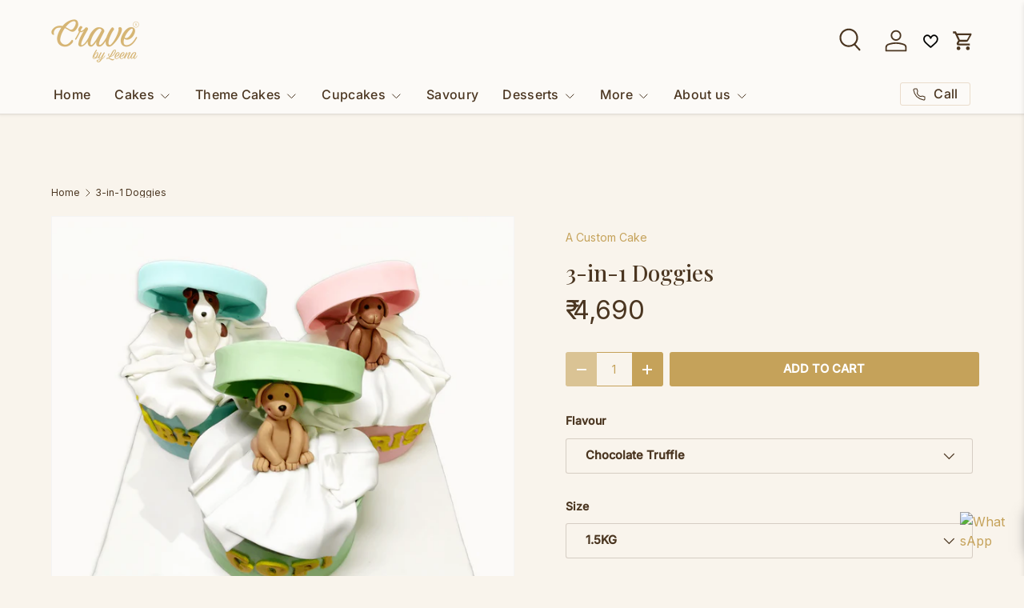

--- FILE ---
content_type: text/html; charset=utf-8
request_url: https://www.cravebyleena.com/products/3-in-1-doggies
body_size: 88913
content:
<!doctype html>
<html class="no-js" lang="en" dir="ltr">

  
  <script src="//www.cravebyleena.com/cdn/shop/t/78/assets/opus-cart-custom.js?v=21347282639379676171768919786" async></script>
<head>
<style>
  @media only screen and (max-width: 749px) {
    /* Hide all other icons */
    .header__icon--account,
    .header__icon--wishlist,
    .header__icon--cart,
    a[href*="/account"],
    a[href*="wishlist"],
    a[href*="/cart"] {
      display: none !important;
    }

    /* Align container to right */
    .header__icons {
      justify-content: flex-end !important;
    }

    /* Adjust search icon spacing to match hamburger left space */
    .header__icon--search {
      margin-right: 0px !important; /* Adjust this value if needed */
    }
  }
</style>

<!-- "snippets/limespot.liquid" was not rendered, the associated app was uninstalled -->
<meta charset="utf-8">
<meta name="viewport" content="width=device-width,initial-scale=1">
<title>3-in-1 Doggies &ndash; Crave by Leena</title><link rel="canonical" href="https://www.cravebyleena.com/products/3-in-1-doggies"><link rel="icon" href="//www.cravebyleena.com/cdn/shop/files/Crave-Favicon.png?crop=center&height=48&v=1686216825&width=48" type="image/png">
  <link rel="apple-touch-icon" href="//www.cravebyleena.com/cdn/shop/files/Crave-Favicon.png?crop=center&height=180&v=1686216825&width=180"><meta name="description" content="These cute mini cakes are covered in fondant and placed on 1 board Storage Instructions: Keep refrigerated and consume within 5 days. Store it in an airtight container to maintain the freshness. Order Preparation Time: Theme Cakes require 1-2 days, but if you like them earlier, call or WhatsApp us on 9900178678. We can"><meta property="og:site_name" content="Crave by Leena">
<meta property="og:url" content="https://www.cravebyleena.com/products/3-in-1-doggies">
<meta property="og:title" content="3-in-1 Doggies">
<meta property="og:type" content="product">
<meta property="og:description" content="These cute mini cakes are covered in fondant and placed on 1 board Storage Instructions: Keep refrigerated and consume within 5 days. Store it in an airtight container to maintain the freshness. Order Preparation Time: Theme Cakes require 1-2 days, but if you like them earlier, call or WhatsApp us on 9900178678. We can"><meta property="og:image" content="http://www.cravebyleena.com/cdn/shop/products/3-in-1-doggies-crave-by-leena.png?crop=center&height=1200&v=1703041538&width=1200">
  <meta property="og:image:secure_url" content="https://www.cravebyleena.com/cdn/shop/products/3-in-1-doggies-crave-by-leena.png?crop=center&height=1200&v=1703041538&width=1200">
  <meta property="og:image:width" content="1080">
  <meta property="og:image:height" content="1080"><meta property="og:price:amount" content="4,690">
  <meta property="og:price:currency" content="INR"><meta name="twitter:card" content="summary_large_image">
<meta name="twitter:title" content="3-in-1 Doggies">
<meta name="twitter:description" content="These cute mini cakes are covered in fondant and placed on 1 board Storage Instructions: Keep refrigerated and consume within 5 days. Store it in an airtight container to maintain the freshness. Order Preparation Time: Theme Cakes require 1-2 days, but if you like them earlier, call or WhatsApp us on 9900178678. We can">
<link rel="preload" href="//www.cravebyleena.com/cdn/shop/t/78/assets/main.css?v=105982328972476625381768919786" as="style"><style data-shopify>
@font-face {
  font-family: Inter;
  font-weight: 400;
  font-style: normal;
  font-display: swap;
  src: url("//www.cravebyleena.com/cdn/fonts/inter/inter_n4.b2a3f24c19b4de56e8871f609e73ca7f6d2e2bb9.woff2") format("woff2"),
       url("//www.cravebyleena.com/cdn/fonts/inter/inter_n4.af8052d517e0c9ffac7b814872cecc27ae1fa132.woff") format("woff");
}
@font-face {
  font-family: Inter;
  font-weight: 500;
  font-style: normal;
  font-display: swap;
  src: url("//www.cravebyleena.com/cdn/fonts/inter/inter_n5.d7101d5e168594dd06f56f290dd759fba5431d97.woff2") format("woff2"),
       url("//www.cravebyleena.com/cdn/fonts/inter/inter_n5.5332a76bbd27da00474c136abb1ca3cbbf259068.woff") format("woff");
}
@font-face {
  font-family: Inter;
  font-weight: 400;
  font-style: italic;
  font-display: swap;
  src: url("//www.cravebyleena.com/cdn/fonts/inter/inter_i4.feae1981dda792ab80d117249d9c7e0f1017e5b3.woff2") format("woff2"),
       url("//www.cravebyleena.com/cdn/fonts/inter/inter_i4.62773b7113d5e5f02c71486623cf828884c85c6e.woff") format("woff");
}
@font-face {
  font-family: Inter;
  font-weight: 500;
  font-style: italic;
  font-display: swap;
  src: url("//www.cravebyleena.com/cdn/fonts/inter/inter_i5.4474f48e6ab2b1e01aa2b6d942dd27fa24f2d99f.woff2") format("woff2"),
       url("//www.cravebyleena.com/cdn/fonts/inter/inter_i5.493dbd6ee8e49f4ad722ebb68d92f201af2c2f56.woff") format("woff");
}
@font-face {
  font-family: "Playfair Display";
  font-weight: 500;
  font-style: normal;
  font-display: swap;
  src: url("//www.cravebyleena.com/cdn/fonts/playfair_display/playfairdisplay_n5.6d96c6c4ac11fa0f6466bea3ceb706b13b60121f.woff2") format("woff2"),
       url("//www.cravebyleena.com/cdn/fonts/playfair_display/playfairdisplay_n5.243754f603c104a858dcf4ebe73445104040a1bf.woff") format("woff");
}
@font-face {
  font-family: Inter;
  font-weight: 500;
  font-style: normal;
  font-display: swap;
  src: url("//www.cravebyleena.com/cdn/fonts/inter/inter_n5.d7101d5e168594dd06f56f290dd759fba5431d97.woff2") format("woff2"),
       url("//www.cravebyleena.com/cdn/fonts/inter/inter_n5.5332a76bbd27da00474c136abb1ca3cbbf259068.woff") format("woff");
}
:root {
      --bg-color: 249 244 236 / 1.0;
      --bg-color-og: 249 244 236 / 1.0;
      --heading-color: 75 54 33;
      --text-color: 75 54 33;
      --text-color-og: 75 54 33;
      --scrollbar-color: 75 54 33;
      --link-color: 197 162 90;
      --link-color-og: 197 162 90;
      --star-color: 197 162 90;
      --sale-price-color: 197 162 90;--swatch-border-color-default: 214 206 195;
        --swatch-border-color-active: 162 149 135;
        --swatch-card-size: 24px;
        --swatch-variant-picker-size: 28px;--color-scheme-1-bg: 252 250 247 / 1.0;
      --color-scheme-1-grad: ;
      --color-scheme-1-heading: 43 30 23;
      --color-scheme-1-text: 75 54 33;
      --color-scheme-1-btn-bg: 197 162 90;
      --color-scheme-1-btn-text: 255 255 255;
      --color-scheme-1-btn-bg-hover: 210 182 126;--color-scheme-2-bg: 234 220 203 / 1.0;
      --color-scheme-2-grad: ;
      --color-scheme-2-heading: 43 30 23;
      --color-scheme-2-text: 43 30 23;
      --color-scheme-2-btn-bg: 197 162 90;
      --color-scheme-2-btn-text: 255 255 255;
      --color-scheme-2-btn-bg-hover: 210 182 126;--color-scheme-3-bg: 26 102 210 / 1.0;
      --color-scheme-3-grad: ;
      --color-scheme-3-heading: 255 255 255;
      --color-scheme-3-text: 255 255 255;
      --color-scheme-3-btn-bg: 51 51 51;
      --color-scheme-3-btn-text: 255 255 255;
      --color-scheme-3-btn-bg-hover: 90 90 90;

      --drawer-bg-color: 255 255 255 / 1.0;
      --drawer-text-color: 85 85 85;

      --panel-bg-color: 249 245 235 / 1.0;
      --panel-heading-color: 51 51 51;
      --panel-text-color: 85 85 85;

      --in-stock-text-color: 44 126 63;
      --low-stock-text-color: 210 134 26;
      --very-low-stock-text-color: 180 12 28;
      --no-stock-text-color: 119 119 119;
      --no-stock-backordered-text-color: 119 119 119;

      --error-bg-color: 252 237 238;
      --error-text-color: 140 10 22;
      --success-bg-color: 232 246 234;
      --success-text-color: 44 126 63;
      --info-bg-color: 228 237 250;
      --info-text-color: 206 159 67;

      --heading-font-family: "Playfair Display", serif;
      --heading-font-style: normal;
      --heading-font-weight: 500;
      --heading-scale-start: 4;
      --heading-letter-spacing: 0.0em;

      --navigation-font-family: Inter, sans-serif;
      --navigation-font-style: normal;
      --navigation-font-weight: 500;
      --navigation-letter-spacing: 0.02em;--heading-text-transform: none;
--subheading-text-transform: none;
      --body-font-family: Inter, sans-serif;
      --body-font-style: normal;
      --body-font-weight: 400;
      --body-font-size: 16;
      --body-font-size-px: 16px;
      --body-letter-spacing: 0.0em;

      --section-gap: 32;
      --heading-gap: calc(8 * var(--space-unit));--heading-gap: calc(6 * var(--space-unit));--grid-column-gap: 20px;
      --product-card-gap: 20px;--btn-bg-color: 197 162 90;
      --btn-bg-hover-color: 210 182 126;
      --btn-text-color: 255 255 255;
      --btn-bg-color-og: 197 162 90;
      --btn-text-color-og: 255 255 255;
      --btn-alt-bg-color: 255 255 255;
      --btn-alt-bg-alpha: 1.0;
      --btn-alt-text-color: 197 162 90;
      --btn-border-width: 1px;
      --btn-padding-y: 12px;
      --btn-text-size: 0.92em;

      
      --btn-border-radius: 3px;
      

      --btn-lg-border-radius: 50%;
      --btn-icon-border-radius: 50%;
      --input-with-btn-inner-radius: var(--btn-border-radius);

      --input-bg-color: 249 244 236 / 1.0;
      --input-text-color: 75 54 33;
      --input-border-width: 1px;
      --input-border-radius: 2px;
      --textarea-border-radius: 2px;
      --input-border-radius: 3px;
      --input-bg-color-diff-3: #f5ede0;
      --input-bg-color-diff-6: #f2e7d5;

      --modal-border-radius: 0px;
      --modal-overlay-color: 0 0 0;
      --modal-overlay-opacity: 0.4;
      --drawer-border-radius: 0px;
      --overlay-border-radius: 4px;--custom-label-bg-color: 75 54 33;
      --custom-label-text-color: 255 255 255;--sale-label-bg-color: 140 10 22;
      --sale-label-text-color: 255 255 255;--sold-out-label-bg-color: 85 85 85;
      --sold-out-label-text-color: 255 255 255;--new-label-bg-color: 75 54 33;
      --new-label-text-color: 255 255 255;--preorder-label-bg-color: 0 126 18;
      --preorder-label-text-color: 255 255 255;

      --page-width: 1200px;
      --gutter-sm: 20px;
      --gutter-md: 48px;
      --gutter-lg: 64px;

      --payment-terms-bg-color: #f9f4ec;

      --coll-card-bg-color: #f8f4ef;
      --coll-card-border-color: #f8f4ef;

      --card-bg-color: 252 250 247;
      --card-text-color: 75 54 33;
      --card-border-color: #fcfaf7;--blend-bg-color: #fefefe;
        
          --aos-animate-duration: 0.7s;
        

        
          --aos-min-width: 600;
        
      

      --reading-width: 48em;
        --cart-savings-color: 206 159 67
      
    }@media (max-width: 769px) {
      :root {
        --reading-width: 36em;
      }
    }
  </style><link rel="stylesheet" href="//www.cravebyleena.com/cdn/shop/t/78/assets/main.css?v=105982328972476625381768919786">
  <script src="//www.cravebyleena.com/cdn/shop/t/78/assets/main.js?v=115199770592962559851768919786" defer="defer"></script><link rel="preload" href="//www.cravebyleena.com/cdn/fonts/inter/inter_n4.b2a3f24c19b4de56e8871f609e73ca7f6d2e2bb9.woff2" as="font" type="font/woff2" crossorigin fetchpriority="high"><link rel="preload" href="//www.cravebyleena.com/cdn/fonts/playfair_display/playfairdisplay_n5.6d96c6c4ac11fa0f6466bea3ceb706b13b60121f.woff2" as="font" type="font/woff2" crossorigin fetchpriority="high"><link rel="stylesheet" href="//www.cravebyleena.com/cdn/shop/t/78/assets/swatches.css?v=5202358591625865691768919786" media="print" onload="this.media='all'">
    <noscript><link rel="stylesheet" href="//www.cravebyleena.com/cdn/shop/t/78/assets/swatches.css?v=5202358591625865691768919786"></noscript><script>window.performance && window.performance.mark && window.performance.mark('shopify.content_for_header.start');</script><meta name="google-site-verification" content="_lINkXve8qk77jTBA_yuMc26bzymjviSFHINs5uxIcQ">
<meta id="shopify-digital-wallet" name="shopify-digital-wallet" content="/47644737688/digital_wallets/dialog">
<meta id="in-context-paypal-metadata" data-shop-id="47644737688" data-venmo-supported="false" data-environment="production" data-locale="en_US" data-paypal-v4="true" data-currency="INR">
<link rel="alternate" type="application/json+oembed" href="https://www.cravebyleena.com/products/3-in-1-doggies.oembed">
<script async="async" src="/checkouts/internal/preloads.js?locale=en-IN"></script>
<script id="shopify-features" type="application/json">{"accessToken":"1c8c4d65c4f87e083b91818ed5b4c6f6","betas":["rich-media-storefront-analytics"],"domain":"www.cravebyleena.com","predictiveSearch":true,"shopId":47644737688,"locale":"en"}</script>
<script>var Shopify = Shopify || {};
Shopify.shop = "cravebyleena.myshopify.com";
Shopify.locale = "en";
Shopify.currency = {"active":"INR","rate":"1.0"};
Shopify.country = "IN";
Shopify.theme = {"name":"Jan 2026","id":157638492419,"schema_name":"Canopy","schema_version":"6.3.2","theme_store_id":732,"role":"main"};
Shopify.theme.handle = "null";
Shopify.theme.style = {"id":null,"handle":null};
Shopify.cdnHost = "www.cravebyleena.com/cdn";
Shopify.routes = Shopify.routes || {};
Shopify.routes.root = "/";</script>
<script type="module">!function(o){(o.Shopify=o.Shopify||{}).modules=!0}(window);</script>
<script>!function(o){function n(){var o=[];function n(){o.push(Array.prototype.slice.apply(arguments))}return n.q=o,n}var t=o.Shopify=o.Shopify||{};t.loadFeatures=n(),t.autoloadFeatures=n()}(window);</script>
<script id="shop-js-analytics" type="application/json">{"pageType":"product"}</script>
<script defer="defer" async type="module" src="//www.cravebyleena.com/cdn/shopifycloud/shop-js/modules/v2/client.init-shop-cart-sync_BT-GjEfc.en.esm.js"></script>
<script defer="defer" async type="module" src="//www.cravebyleena.com/cdn/shopifycloud/shop-js/modules/v2/chunk.common_D58fp_Oc.esm.js"></script>
<script defer="defer" async type="module" src="//www.cravebyleena.com/cdn/shopifycloud/shop-js/modules/v2/chunk.modal_xMitdFEc.esm.js"></script>
<script type="module">
  await import("//www.cravebyleena.com/cdn/shopifycloud/shop-js/modules/v2/client.init-shop-cart-sync_BT-GjEfc.en.esm.js");
await import("//www.cravebyleena.com/cdn/shopifycloud/shop-js/modules/v2/chunk.common_D58fp_Oc.esm.js");
await import("//www.cravebyleena.com/cdn/shopifycloud/shop-js/modules/v2/chunk.modal_xMitdFEc.esm.js");

  window.Shopify.SignInWithShop?.initShopCartSync?.({"fedCMEnabled":true,"windoidEnabled":true});

</script>
<script>(function() {
  var isLoaded = false;
  function asyncLoad() {
    if (isLoaded) return;
    isLoaded = true;
    var urls = ["https:\/\/slots-app.logbase.io\/slots-script-tag.js?shop=cravebyleena.myshopify.com","https:\/\/cdn.grw.reputon.com\/assets\/widget.js?shop=cravebyleena.myshopify.com","https:\/\/pixee.gropulse.com\/js\/active.js?shop=cravebyleena.myshopify.com","https:\/\/static.loloyal.com\/loloyal-cend\/entry-js\/boom-cend-loloyal.js?shop=cravebyleena.myshopify.com","https:\/\/s3.ap-south-1.amazonaws.com\/cdn.limechat.ai\/packs\/js\/lc_fb_shopify.prod.min.js?shop=cravebyleena.myshopify.com","\/\/cdn.shopify.com\/proxy\/8800a085c9620f74a04ffdcdb62a7ecaa9c60d0d6ea278a7f785203eec04b2d8\/d1639lhkj5l89m.cloudfront.net\/js\/storefront\/uppromote.js?shop=cravebyleena.myshopify.com\u0026sp-cache-control=cHVibGljLCBtYXgtYWdlPTkwMA","https:\/\/searchanise-ef84.kxcdn.com\/widgets\/shopify\/init.js?a=2L8Z0j9c1M\u0026shop=cravebyleena.myshopify.com"];
    for (var i = 0; i < urls.length; i++) {
      var s = document.createElement('script');
      s.type = 'text/javascript';
      s.async = true;
      s.src = urls[i];
      var x = document.getElementsByTagName('script')[0];
      x.parentNode.insertBefore(s, x);
    }
  };
  if(window.attachEvent) {
    window.attachEvent('onload', asyncLoad);
  } else {
    window.addEventListener('load', asyncLoad, false);
  }
})();</script>
<script id="__st">var __st={"a":47644737688,"offset":-18000,"reqid":"e8937f4a-1b55-4c42-b029-1ade77a6d849-1769517510","pageurl":"www.cravebyleena.com\/products\/3-in-1-doggies","u":"77eb733e564f","p":"product","rtyp":"product","rid":6804074692760};</script>
<script>window.ShopifyPaypalV4VisibilityTracking = true;</script>
<script id="captcha-bootstrap">!function(){'use strict';const t='contact',e='account',n='new_comment',o=[[t,t],['blogs',n],['comments',n],[t,'customer']],c=[[e,'customer_login'],[e,'guest_login'],[e,'recover_customer_password'],[e,'create_customer']],r=t=>t.map((([t,e])=>`form[action*='/${t}']:not([data-nocaptcha='true']) input[name='form_type'][value='${e}']`)).join(','),a=t=>()=>t?[...document.querySelectorAll(t)].map((t=>t.form)):[];function s(){const t=[...o],e=r(t);return a(e)}const i='password',u='form_key',d=['recaptcha-v3-token','g-recaptcha-response','h-captcha-response',i],f=()=>{try{return window.sessionStorage}catch{return}},m='__shopify_v',_=t=>t.elements[u];function p(t,e,n=!1){try{const o=window.sessionStorage,c=JSON.parse(o.getItem(e)),{data:r}=function(t){const{data:e,action:n}=t;return t[m]||n?{data:e,action:n}:{data:t,action:n}}(c);for(const[e,n]of Object.entries(r))t.elements[e]&&(t.elements[e].value=n);n&&o.removeItem(e)}catch(o){console.error('form repopulation failed',{error:o})}}const l='form_type',E='cptcha';function T(t){t.dataset[E]=!0}const w=window,h=w.document,L='Shopify',v='ce_forms',y='captcha';let A=!1;((t,e)=>{const n=(g='f06e6c50-85a8-45c8-87d0-21a2b65856fe',I='https://cdn.shopify.com/shopifycloud/storefront-forms-hcaptcha/ce_storefront_forms_captcha_hcaptcha.v1.5.2.iife.js',D={infoText:'Protected by hCaptcha',privacyText:'Privacy',termsText:'Terms'},(t,e,n)=>{const o=w[L][v],c=o.bindForm;if(c)return c(t,g,e,D).then(n);var r;o.q.push([[t,g,e,D],n]),r=I,A||(h.body.append(Object.assign(h.createElement('script'),{id:'captcha-provider',async:!0,src:r})),A=!0)});var g,I,D;w[L]=w[L]||{},w[L][v]=w[L][v]||{},w[L][v].q=[],w[L][y]=w[L][y]||{},w[L][y].protect=function(t,e){n(t,void 0,e),T(t)},Object.freeze(w[L][y]),function(t,e,n,w,h,L){const[v,y,A,g]=function(t,e,n){const i=e?o:[],u=t?c:[],d=[...i,...u],f=r(d),m=r(i),_=r(d.filter((([t,e])=>n.includes(e))));return[a(f),a(m),a(_),s()]}(w,h,L),I=t=>{const e=t.target;return e instanceof HTMLFormElement?e:e&&e.form},D=t=>v().includes(t);t.addEventListener('submit',(t=>{const e=I(t);if(!e)return;const n=D(e)&&!e.dataset.hcaptchaBound&&!e.dataset.recaptchaBound,o=_(e),c=g().includes(e)&&(!o||!o.value);(n||c)&&t.preventDefault(),c&&!n&&(function(t){try{if(!f())return;!function(t){const e=f();if(!e)return;const n=_(t);if(!n)return;const o=n.value;o&&e.removeItem(o)}(t);const e=Array.from(Array(32),(()=>Math.random().toString(36)[2])).join('');!function(t,e){_(t)||t.append(Object.assign(document.createElement('input'),{type:'hidden',name:u})),t.elements[u].value=e}(t,e),function(t,e){const n=f();if(!n)return;const o=[...t.querySelectorAll(`input[type='${i}']`)].map((({name:t})=>t)),c=[...d,...o],r={};for(const[a,s]of new FormData(t).entries())c.includes(a)||(r[a]=s);n.setItem(e,JSON.stringify({[m]:1,action:t.action,data:r}))}(t,e)}catch(e){console.error('failed to persist form',e)}}(e),e.submit())}));const S=(t,e)=>{t&&!t.dataset[E]&&(n(t,e.some((e=>e===t))),T(t))};for(const o of['focusin','change'])t.addEventListener(o,(t=>{const e=I(t);D(e)&&S(e,y())}));const B=e.get('form_key'),M=e.get(l),P=B&&M;t.addEventListener('DOMContentLoaded',(()=>{const t=y();if(P)for(const e of t)e.elements[l].value===M&&p(e,B);[...new Set([...A(),...v().filter((t=>'true'===t.dataset.shopifyCaptcha))])].forEach((e=>S(e,t)))}))}(h,new URLSearchParams(w.location.search),n,t,e,['guest_login'])})(!1,!0)}();</script>
<script integrity="sha256-4kQ18oKyAcykRKYeNunJcIwy7WH5gtpwJnB7kiuLZ1E=" data-source-attribution="shopify.loadfeatures" defer="defer" src="//www.cravebyleena.com/cdn/shopifycloud/storefront/assets/storefront/load_feature-a0a9edcb.js" crossorigin="anonymous"></script>
<script data-source-attribution="shopify.dynamic_checkout.dynamic.init">var Shopify=Shopify||{};Shopify.PaymentButton=Shopify.PaymentButton||{isStorefrontPortableWallets:!0,init:function(){window.Shopify.PaymentButton.init=function(){};var t=document.createElement("script");t.src="https://www.cravebyleena.com/cdn/shopifycloud/portable-wallets/latest/portable-wallets.en.js",t.type="module",document.head.appendChild(t)}};
</script>
<script data-source-attribution="shopify.dynamic_checkout.buyer_consent">
  function portableWalletsHideBuyerConsent(e){var t=document.getElementById("shopify-buyer-consent"),n=document.getElementById("shopify-subscription-policy-button");t&&n&&(t.classList.add("hidden"),t.setAttribute("aria-hidden","true"),n.removeEventListener("click",e))}function portableWalletsShowBuyerConsent(e){var t=document.getElementById("shopify-buyer-consent"),n=document.getElementById("shopify-subscription-policy-button");t&&n&&(t.classList.remove("hidden"),t.removeAttribute("aria-hidden"),n.addEventListener("click",e))}window.Shopify?.PaymentButton&&(window.Shopify.PaymentButton.hideBuyerConsent=portableWalletsHideBuyerConsent,window.Shopify.PaymentButton.showBuyerConsent=portableWalletsShowBuyerConsent);
</script>
<script data-source-attribution="shopify.dynamic_checkout.cart.bootstrap">document.addEventListener("DOMContentLoaded",(function(){function t(){return document.querySelector("shopify-accelerated-checkout-cart, shopify-accelerated-checkout")}if(t())Shopify.PaymentButton.init();else{new MutationObserver((function(e,n){t()&&(Shopify.PaymentButton.init(),n.disconnect())})).observe(document.body,{childList:!0,subtree:!0})}}));
</script>
<script id="sections-script" data-sections="header,footer" defer="defer" src="//www.cravebyleena.com/cdn/shop/t/78/compiled_assets/scripts.js?v=17428"></script>
<script>window.performance && window.performance.mark && window.performance.mark('shopify.content_for_header.end');</script>

    <script src="//www.cravebyleena.com/cdn/shop/t/78/assets/animate-on-scroll.js?v=15249566486942820451768919786" defer="defer"></script>
    <link rel="stylesheet" href="//www.cravebyleena.com/cdn/shop/t/78/assets/animate-on-scroll.css?v=62865576715456057531768919786">
  

  <script>document.documentElement.className = document.documentElement.className.replace('no-js', 'js');</script><!-- CC Custom Head Start --><!-- CC Custom Head End --><script type="text/javascript">if(typeof window.hulkappsWishlist === 'undefined') {
                            window.hulkappsWishlist = {};
                        }
                        window.hulkappsWishlist.baseURL = '/apps/advanced-wishlist/api';
                        window.hulkappsWishlist.hasAppBlockSupport = '1';
                        </script>
  <!-- Hotjar Tracking Code for https://www.cravebyleena.com/ -->
<script>
    (function(h,o,t,j,a,r){
        h.hj=h.hj||function(){(h.hj.q=h.hj.q||[]).push(arguments)};
        h._hjSettings={hjid:5352326,hjsv:6};
        a=o.getElementsByTagName('head')[0];
        r=o.createElement('script');r.async=1;
        r.src=t+h._hjSettings.hjid+j+h._hjSettings.hjsv;
        a.appendChild(r);
    })(window,document,'https://static.hotjar.com/c/hotjar-','.js?sv=');
</script>
<link href="https://fonts.googleapis.com/css2?family=Playfair+Display:wght@500&display=swap" rel="stylesheet">



<script src="https://code.jquery.com/jquery-3.2.1.min.js"></script>

<!-- BEGIN app block: shopify://apps/reelup-shoppable-videos-reels/blocks/reelup/a8ec9e4d-d192-44f7-9c23-595f9ee7dd5b --><style>
  [id*='reelup'].shopify-app-block {
    width: 100%;
  }
</style><style id='reelUp_customCSS'>
    .styles_CartPreview__backdrop__CjzdP{
	z-index: 2147483646 !Important;
	}
		
.styles_CartPreview__2scQR{
   z-index: 2147483647 !Important;
   }
.reelUp_popup_wrapper.reelUp_show{
   z-index: 2147483645 !Important;
   }
  </style><script>
    eval(``);
  </script><script src='https://cdn-v2.reelup.io/global.js.gz?v=1769517510' defer></script><script>
  console.log("%cVideo commerce powered by ReelUp.", 'font-size: 18px; font-weight: 600; color: #000;background: #a3f234; padding: 10px 20px; border-radius: 5px; width: 100%');
  console.log("🚀 Enhanced Product Discovery.\n" +
  "📈 Increased Conversion Rates.\n" +
  "🤩 Elevated Visitor Engagements.\n\n" +
  "Learn more at: https://apps.shopify.com/reelup/");

  window.shopFormat = "₹ {{amount_no_decimals}}";
  window.shopCurrency = "INR";
  window.REELUP = {
     files: {
        carousel: {
            css: "https://cdn.shopify.com/extensions/019a961d-0cdf-72c1-aed3-524c2b6dbde8/ig-reels-124/assets/reels_carousel.css",
        },
        stacked: {
            css: "https://cdn.shopify.com/extensions/019a961d-0cdf-72c1-aed3-524c2b6dbde8/ig-reels-124/assets/reels_carousel_stacked.css",
        },
        grid: {
            css: "https://cdn.shopify.com/extensions/019a961d-0cdf-72c1-aed3-524c2b6dbde8/ig-reels-124/assets/reels_grid.css",
        },
        stories: {
            css: "https://cdn.shopify.com/extensions/019a961d-0cdf-72c1-aed3-524c2b6dbde8/ig-reels-124/assets/reels_stories.css",
        },
    },
    shopLocale: "IN"
  };window.reelUp_productJSON = {"id":6804074692760,"title":"3-in-1 Doggies","handle":"3-in-1-doggies","description":"\u003cdiv data-mce-fragment=\"1\"\u003eThese cute mini cakes are covered in fondant and placed on 1 board\u003c\/div\u003e\n\u003cdiv data-mce-fragment=\"1\"\u003e\u003c\/div\u003e\n\u003cdiv data-mce-fragment=\"1\"\u003e\n\u003cspan data-mce-fragment=\"1\"\u003e\u003c\/span\u003e\u003cspan data-mce-fragment=\"1\"\u003e\u003c\/span\u003e\u003cspan data-mce-fragment=\"1\"\u003e\u003cb data-mce-fragment=\"1\"\u003eStorage Instructions:\u003c\/b\u003e Keep refrigerated and consume within 5 days. Store it in an airtight container to maintain the freshness. \u003c\/span\u003e\n\u003c\/div\u003e\n\u003cdiv data-mce-fragment=\"1\"\u003e\u003cspan data-mce-fragment=\"1\"\u003e\u003cbr data-mce-fragment=\"1\"\u003e\u003c\/span\u003e\u003c\/div\u003e\n\u003cdiv data-mce-fragment=\"1\"\u003e\n\u003cb data-mce-fragment=\"1\"\u003eOrder Preparation Time:\u003cspan data-mce-fragment=\"1\"\u003e \u003c\/span\u003e\u003c\/b\u003eTheme Cakes require 1-2 days, but if you like them earlier, call or WhatsApp us on 9900178678. We can confirm and take your order. \u003cbr data-mce-fragment=\"1\"\u003e\n\u003c\/div\u003e\n\u003cdiv data-mce-fragment=\"1\"\u003e\u003cspan data-mce-fragment=\"1\"\u003e\u003cb data-mce-fragment=\"1\"\u003e\u003cbr data-mce-fragment=\"1\"\u003e\u003c\/b\u003e\u003c\/span\u003e\u003c\/div\u003e\n\u003cdiv data-mce-fragment=\"1\"\u003e\u003cspan data-mce-fragment=\"1\"\u003e\u003cb data-mce-fragment=\"1\"\u003eOrder Instructions: \u003c\/b\u003eYou may complete the order on the website. Please let us know the message on the cake or any instructions in the notes section at the checkout. \u003c\/span\u003e\u003c\/div\u003e\n\u003cdiv data-mce-fragment=\"1\"\u003e\u003cspan data-mce-fragment=\"1\"\u003e\u003cbr data-mce-fragment=\"1\"\u003e\u003c\/span\u003e\u003c\/div\u003e\n\u003cdiv data-mce-fragment=\"1\"\u003e\n\u003cp data-mce-fragment=\"1\"\u003e\u003cspan data-mce-fragment=\"1\"\u003e\u003cspan lang=\"EN-US\" data-mce-fragment=\"1\"\u003e100% Vegan | 100% Eggless\u003cbr\u003e\u003cbr\u003e\u003c\/span\u003e\u003c\/span\u003e\u003c\/p\u003e\n\u003c\/div\u003e","published_at":"2021-06-28T07:34:20-04:00","created_at":"2021-06-02T07:13:46-04:00","vendor":"Crave by Leena","type":"A Custom Cake","tags":["1st Birthday","All Themes","Theme Cakes"],"price":469000,"price_min":469000,"price_max":509000,"available":true,"price_varies":true,"compare_at_price":429000,"compare_at_price_min":429000,"compare_at_price_max":459000,"compare_at_price_varies":true,"variants":[{"id":40169550971032,"title":"Chocolate Truffle \/ 1.5KG","option1":"Chocolate Truffle","option2":"1.5KG","option3":null,"sku":null,"requires_shipping":true,"taxable":true,"featured_image":null,"available":true,"name":"3-in-1 Doggies - Chocolate Truffle \/ 1.5KG","public_title":"Chocolate Truffle \/ 1.5KG","options":["Chocolate Truffle","1.5KG"],"price":469000,"weight":0,"compare_at_price":429000,"inventory_management":null,"barcode":null,"requires_selling_plan":false,"selling_plan_allocations":[]},{"id":44582222856451,"title":"Vanilla Chocolate Chip \/ 1.5KG","option1":"Vanilla Chocolate Chip","option2":"1.5KG","option3":null,"sku":"","requires_shipping":true,"taxable":true,"featured_image":null,"available":true,"name":"3-in-1 Doggies - Vanilla Chocolate Chip \/ 1.5KG","public_title":"Vanilla Chocolate Chip \/ 1.5KG","options":["Vanilla Chocolate Chip","1.5KG"],"price":469000,"weight":0,"compare_at_price":429000,"inventory_management":null,"barcode":null,"requires_selling_plan":false,"selling_plan_allocations":[]},{"id":40169551003800,"title":"Vanilla Choco Noir \/ 1.5KG","option1":"Vanilla Choco Noir","option2":"1.5KG","option3":null,"sku":null,"requires_shipping":true,"taxable":true,"featured_image":null,"available":true,"name":"3-in-1 Doggies - Vanilla Choco Noir \/ 1.5KG","public_title":"Vanilla Choco Noir \/ 1.5KG","options":["Vanilla Choco Noir","1.5KG"],"price":469000,"weight":0,"compare_at_price":429000,"inventory_management":null,"barcode":null,"requires_selling_plan":false,"selling_plan_allocations":[]},{"id":40169551036568,"title":"Almond Joy \/ 1.5KG","option1":"Almond Joy","option2":"1.5KG","option3":null,"sku":null,"requires_shipping":true,"taxable":true,"featured_image":null,"available":true,"name":"3-in-1 Doggies - Almond Joy \/ 1.5KG","public_title":"Almond Joy \/ 1.5KG","options":["Almond Joy","1.5KG"],"price":509000,"weight":0,"compare_at_price":459000,"inventory_management":null,"barcode":null,"requires_selling_plan":false,"selling_plan_allocations":[]},{"id":40169551069336,"title":"Chocolate Walnut Fudge \/ 1.5KG","option1":"Chocolate Walnut Fudge","option2":"1.5KG","option3":null,"sku":null,"requires_shipping":true,"taxable":true,"featured_image":null,"available":true,"name":"3-in-1 Doggies - Chocolate Walnut Fudge \/ 1.5KG","public_title":"Chocolate Walnut Fudge \/ 1.5KG","options":["Chocolate Walnut Fudge","1.5KG"],"price":509000,"weight":0,"compare_at_price":459000,"inventory_management":null,"barcode":null,"requires_selling_plan":false,"selling_plan_allocations":[]}],"images":["\/\/www.cravebyleena.com\/cdn\/shop\/products\/3-in-1-doggies-crave-by-leena.png?v=1703041538"],"featured_image":"\/\/www.cravebyleena.com\/cdn\/shop\/products\/3-in-1-doggies-crave-by-leena.png?v=1703041538","options":["Flavour","Size"],"media":[{"alt":"test 73 - Crave","id":32352486293763,"position":1,"preview_image":{"aspect_ratio":1.0,"height":1080,"width":1080,"src":"\/\/www.cravebyleena.com\/cdn\/shop\/products\/3-in-1-doggies-crave-by-leena.png?v=1703041538"},"aspect_ratio":1.0,"height":1080,"media_type":"image","src":"\/\/www.cravebyleena.com\/cdn\/shop\/products\/3-in-1-doggies-crave-by-leena.png?v=1703041538","width":1080}],"requires_selling_plan":false,"selling_plan_groups":[],"content":"\u003cdiv data-mce-fragment=\"1\"\u003eThese cute mini cakes are covered in fondant and placed on 1 board\u003c\/div\u003e\n\u003cdiv data-mce-fragment=\"1\"\u003e\u003c\/div\u003e\n\u003cdiv data-mce-fragment=\"1\"\u003e\n\u003cspan data-mce-fragment=\"1\"\u003e\u003c\/span\u003e\u003cspan data-mce-fragment=\"1\"\u003e\u003c\/span\u003e\u003cspan data-mce-fragment=\"1\"\u003e\u003cb data-mce-fragment=\"1\"\u003eStorage Instructions:\u003c\/b\u003e Keep refrigerated and consume within 5 days. Store it in an airtight container to maintain the freshness. \u003c\/span\u003e\n\u003c\/div\u003e\n\u003cdiv data-mce-fragment=\"1\"\u003e\u003cspan data-mce-fragment=\"1\"\u003e\u003cbr data-mce-fragment=\"1\"\u003e\u003c\/span\u003e\u003c\/div\u003e\n\u003cdiv data-mce-fragment=\"1\"\u003e\n\u003cb data-mce-fragment=\"1\"\u003eOrder Preparation Time:\u003cspan data-mce-fragment=\"1\"\u003e \u003c\/span\u003e\u003c\/b\u003eTheme Cakes require 1-2 days, but if you like them earlier, call or WhatsApp us on 9900178678. We can confirm and take your order. \u003cbr data-mce-fragment=\"1\"\u003e\n\u003c\/div\u003e\n\u003cdiv data-mce-fragment=\"1\"\u003e\u003cspan data-mce-fragment=\"1\"\u003e\u003cb data-mce-fragment=\"1\"\u003e\u003cbr data-mce-fragment=\"1\"\u003e\u003c\/b\u003e\u003c\/span\u003e\u003c\/div\u003e\n\u003cdiv data-mce-fragment=\"1\"\u003e\u003cspan data-mce-fragment=\"1\"\u003e\u003cb data-mce-fragment=\"1\"\u003eOrder Instructions: \u003c\/b\u003eYou may complete the order on the website. Please let us know the message on the cake or any instructions in the notes section at the checkout. \u003c\/span\u003e\u003c\/div\u003e\n\u003cdiv data-mce-fragment=\"1\"\u003e\u003cspan data-mce-fragment=\"1\"\u003e\u003cbr data-mce-fragment=\"1\"\u003e\u003c\/span\u003e\u003c\/div\u003e\n\u003cdiv data-mce-fragment=\"1\"\u003e\n\u003cp data-mce-fragment=\"1\"\u003e\u003cspan data-mce-fragment=\"1\"\u003e\u003cspan lang=\"EN-US\" data-mce-fragment=\"1\"\u003e100% Vegan | 100% Eggless\u003cbr\u003e\u003cbr\u003e\u003c\/span\u003e\u003c\/span\u003e\u003c\/p\u003e\n\u003c\/div\u003e"};;

      window.reelUp_productJSON.collectionIds = [231443529880,431063793923,431063957763,231512604824,231195476120,231195082904,220718497944];console.log("Reelup Product Page Reels Widget is disabled.");const settingsData = {"translations":{"description_label":"Description","quantity":"Quantity","add_cart_error_message":"An error has occurred","add_cart_success_message":"Added to cart successfully!","single_product":"Product","multiple_products":"Products","sold_out_button_text":"Sold out","off":"OFF","view_cart":"View cart","credit":"Credits","recommended_products":"You may like","unmute_btn":"Tap to unmute","swipe_to_next":"Swipe up to see more!","copied":"Copied","empty_cart":"Your cart is empty","cart_popup_heading":"Your cart","no_product_found":"No product found","share_popup_heading":"Share video","video_url":"Video URL","copy_link":"Copy link","product":"Product","price":"Price","subtotal":"Subtotal","checkout_button":"Checkout","reviews_label":"Customer Reviews","total_reviews":"Based on {{raters}} Reviews","load_more_reviews":"Load more reviews","cart_limit_error":"You have reached the limit to add product into cart","share_label":"Share","likes_label":"Likes","views_label":"Views","add_to_cart_button":"ADD TO CART","shop_now_button":"Buy Now","more_info_button":"More Info","multiple_products_heading":"Products seen in the video"},"integrations":{"reviews":{"reviews_provider":null,"reviews_api_key":null}},"devtool":{"custom_css":".styles_CartPreview__backdrop__CjzdP{\r\n\tz-index: 2147483646 !Important;\r\n\t}\r\n\t\t\r\n.styles_CartPreview__2scQR{\r\n   z-index: 2147483647 !Important;\r\n   }\r\n.reelUp_popup_wrapper.reelUp_show{\r\n   z-index: 2147483645 !Important;\r\n   }","custom_js":null,"load_on_interaction":0,"playlist_addtocart_js":null,"popup_cart_button_js":null,"popup_addtocart_button_js":null,"soldout_js":null,"scale_video":1,"api_key":"jSxE9sl3ppWupHklOVDOAVrbGNwP50dy"},"socialpixel":{"facebook_pixel":null,"tiktok_pixel":null,"google_pixel":null,"snapchat_pixel":null}};
      const global_settings = {"reel_views":0,"reel_likes":1,"reel_share":1,"brand_logo":null,"powered_by_reelup":1,"overlay_icon":"reelup_icon","icon_color":"rgba(0, 0, 0, 1)","primary_button_background_color":"#ce9f43","primary_button_text_color":"rgb(255,255,255)","secondary_button_background_color":"rgba(255,255,255,1)","secondary_button_text_color":"rgba(34, 34, 34, 1)","secondary_button_border_color":"rgba(34, 34, 34, 1)","sale_badge_background_color":"rgba(179, 0, 0, 1)","sale_badge_text_color":"rgba(255, 255, 255, 1)","regular_price_color":"rgba(255, 255, 255, 1)","sale_price_color":"rgba(255, 255, 255, 1)","modal_logo_width":50,"quantity_allowed_per_item":5,"items_to_purchase_allowed":25,"show_decimal":1,"is_order_tag":1,"reels_sorting":0,"reels_sorting_option":"views","smart_inventory_sync":0,"smart_inventory_sync_option":"move_reel_to_last","full_video_quality":"medium","short_video_quality":"short"};
      const retargeting_settings = [];
      window.REELUP.products = [];
      window.REELUP.customProducts = null;
      window.REELUP.videos = [{"id":46623,"title":"Assorted Cupcakes","short_video":"https:\/\/cdn.shopify.com\/s\/files\/1\/0476\/4473\/7688\/files\/reelUp_mgg38n26a31713418530445_short.mp4?v=1713418551","thumbnail":"https:\/\/cdn.shopify.com\/s\/files\/1\/0476\/4473\/7688\/files\/reelUp_mgg38n26a31713418530445_thumbnail.jpg?v=1713418545","cta":"tagged_products","recommended_products_ai":"shopify_recommendation_ai","upload_date":"2024-04-18 05:35:36","cta_external_link":0,"full_video":"https:\/\/cdn.shopify.com\/s\/files\/1\/0476\/4473\/7688\/files\/reelUp_mgg38n26a31713418530445_medium.mp4?v=1713418549","products":[{"reel_id":46623,"id":5742195409048,"handle":"assorted-cupcakes-tcs","available":0}]},{"id":46625,"title":"cijv4v2sio61713418577730.mov","short_video":"https:\/\/cdn.shopify.com\/s\/files\/1\/0476\/4473\/7688\/files\/reelUp_cijv4v2sio61713418577730_short.mp4?v=1713418597","thumbnail":"https:\/\/cdn.shopify.com\/s\/files\/1\/0476\/4473\/7688\/files\/reelUp_cijv4v2sio61713418577730_thumbnail.jpg?v=1713418595","cta":"tagged_products","recommended_products_ai":"shopify_recommendation_ai","upload_date":"2024-04-18 05:36:22","cta_external_link":0,"full_video":"https:\/\/cdn.shopify.com\/s\/files\/1\/0476\/4473\/7688\/files\/reelUp_cijv4v2sio61713418577730_medium.mp4?v=1713418599","products":[]},{"id":46626,"title":"Oatmeal Chocolate Chip Cookie w\/ Organic Jaggery (box of 10)","short_video":"https:\/\/cdn.shopify.com\/s\/files\/1\/0476\/4473\/7688\/files\/reelUp_2dta2gcnsgy1713418577730_short_high.mp4?v=1713418596","thumbnail":"https:\/\/cdn.shopify.com\/s\/files\/1\/0476\/4473\/7688\/files\/reelUp_2dta2gcnsgy1713418577730_thumbnail.jpg?v=1713418593","cta":"tagged_products","recommended_products_ai":"shopify_recommendation_ai","upload_date":"2024-04-18 05:36:23","cta_external_link":0,"full_video":"https:\/\/cdn.shopify.com\/s\/files\/1\/0476\/4473\/7688\/files\/reelUp_2dta2gcnsgy1713418577730_medium.mp4?v=1713418604","products":[{"reel_id":46626,"id":7541821112579,"handle":"oatmeal-chocolate-chip-cookie-w-organic-jaggery-box-of-10","available":0}]},{"id":46737,"title":"Mango Collection","short_video":"https:\/\/cdn.shopify.com\/s\/files\/1\/0476\/4473\/7688\/files\/reelUp_5extpokeua1713444728985_short.mp4?v=1713444755","thumbnail":"https:\/\/cdn.shopify.com\/s\/files\/1\/0476\/4473\/7688\/files\/reelUp_5extpokeua1713444728985_thumbnail.jpg?v=1713444751","cta":"cta_button","recommended_products_ai":"shopify_recommendation_ai","upload_date":"2024-04-18 12:52:20","cta_external_link":0,"custom_button_text":"See Collection","custom_button_link":"https:\/\/www.cravebyleena.com\/collections\/mango-collection","full_video":"https:\/\/cdn.shopify.com\/s\/files\/1\/0476\/4473\/7688\/files\/reelUp_5extpokeua1713444728985_medium.mp4?v=1713444755","products":[]},{"id":53753,"title":"Cupcakes","short_video":"https:\/\/cdn.shopify.com\/s\/files\/1\/0476\/4473\/7688\/files\/reelUp_amlzxosn08j1715768341349_short.mp4?v=1715768363","thumbnail":"https:\/\/cdn.shopify.com\/s\/files\/1\/0476\/4473\/7688\/files\/reelUp_amlzxosn08j1715768341349_thumbnail.jpg?v=1715768367","cta":"cta_button","recommended_products_ai":"shopify_recommendation_ai","upload_date":"2024-05-15 10:19:08","cta_external_link":0,"custom_button_text":"See Collection","custom_button_link":"https:\/\/www.cravebyleena.com\/collections\/cupcakes","full_video":"https:\/\/cdn.shopify.com\/s\/files\/1\/0476\/4473\/7688\/files\/reelUp_amlzxosn08j1715768341349_medium.mp4?v=1715768379","products":[]},{"id":53755,"title":"Cakes","short_video":"https:\/\/cdn.shopify.com\/s\/files\/1\/0476\/4473\/7688\/files\/reelUp_m6guxxt13h1715768341348_short.mp4?v=1715768368","thumbnail":"https:\/\/cdn.shopify.com\/s\/files\/1\/0476\/4473\/7688\/files\/reelUp_m6guxxt13h1715768341348_thumbnail.jpg?v=1715768364","cta":"cta_button","recommended_products_ai":"shopify_recommendation_ai","upload_date":"2024-05-15 10:19:10","cta_external_link":0,"custom_button_text":"See Collection","custom_button_link":"https:\/\/www.cravebyleena.com\/collections\/cakes","full_video":"https:\/\/cdn.shopify.com\/s\/files\/1\/0476\/4473\/7688\/files\/reelUp_m6guxxt13h1715768341348_medium.mp4?v=1715768367","products":[]},{"id":53790,"title":"Savouries","short_video":"https:\/\/cdn.shopify.com\/s\/files\/1\/0476\/4473\/7688\/files\/reelUp_s6nl6b20v1a1715770461518_short.mp4?v=1715770484","thumbnail":"https:\/\/cdn.shopify.com\/s\/files\/1\/0476\/4473\/7688\/files\/reelUp_s6nl6b20v1a1715770461518_thumbnail.jpg?v=1715770480","cta":"cta_button","recommended_products_ai":"shopify_recommendation_ai","upload_date":"2024-05-15 10:54:29","cta_external_link":0,"custom_button_text":"See Collection","custom_button_link":"https:\/\/www.cravebyleena.com\/collections\/savoury","full_video":"https:\/\/cdn.shopify.com\/s\/files\/1\/0476\/4473\/7688\/files\/reelUp_s6nl6b20v1a1715770461518_medium.mp4?v=1715770497","products":[]},{"id":53791,"title":"Theme Cake","short_video":"https:\/\/cdn.shopify.com\/s\/files\/1\/0476\/4473\/7688\/files\/reelUp_0qb1ksnu6guk1715770461518_short.mp4?v=1715770480","thumbnail":"https:\/\/cdn.shopify.com\/s\/files\/1\/0476\/4473\/7688\/files\/reelUp_0qb1ksnu6guk1715770461518_thumbnail.jpg?v=1715770479","cta":"cta_button","recommended_products_ai":"shopify_recommendation_ai","upload_date":"2024-05-15 10:54:30","cta_external_link":0,"custom_button_text":"See Collection","custom_button_link":"https:\/\/www.cravebyleena.com\/collections\/theme-cakes","full_video":"https:\/\/cdn.shopify.com\/s\/files\/1\/0476\/4473\/7688\/files\/reelUp_0qb1ksnu6guk1715770461518_medium.mp4?v=1715770496","products":[]},{"id":53792,"title":"Macarons","short_video":"https:\/\/cdn.shopify.com\/s\/files\/1\/0476\/4473\/7688\/files\/reelUp_tm2rutdgrpm1715770461518_short.mp4?v=1715770483","thumbnail":"https:\/\/cdn.shopify.com\/s\/files\/1\/0476\/4473\/7688\/files\/reelUp_tm2rutdgrpm1715770461518_thumbnail.jpg?v=1715770481","cta":"tagged_products","recommended_products_ai":"shopify_recommendation_ai","upload_date":"2024-05-15 10:54:30","cta_external_link":0,"custom_button_text":"See Collection","custom_button_link":"https:\/\/www.cravebyleena.com\/collections\/macarons","full_video":"https:\/\/cdn.shopify.com\/s\/files\/1\/0476\/4473\/7688\/files\/reelUp_tm2rutdgrpm1715770461518_medium.mp4?v=1715770505","products":[{"reel_id":53792,"id":7840877478147,"handle":"assorted-macarons-hwr","available":0},{"reel_id":53792,"id":7840870138115,"handle":"assorted-macarons-pmg","available":0},{"reel_id":53792,"id":7840848806147,"handle":"german-chocolate-macarons-gf","available":0},{"reel_id":53792,"id":7840815317251,"handle":"hazelnut-chocolate-macarons-gf","available":0},{"reel_id":53792,"id":7840832192771,"handle":"mocha-macarons","available":0},{"reel_id":53792,"id":7840826982659,"handle":"pistachios-macarons-gf","available":0},{"reel_id":53792,"id":7840837239043,"handle":"raspberry-chocolate-macarons-1","available":0},{"reel_id":53792,"id":7840840909059,"handle":"vanilla-choco-noir-macarons","available":0}]},{"id":53865,"title":"Donuts - Assorted","short_video":"https:\/\/cdn.shopify.com\/s\/files\/1\/0476\/4473\/7688\/files\/reelUp_unj1gkgca81715773039524_short.mp4?v=1715773055","thumbnail":"https:\/\/cdn.shopify.com\/s\/files\/1\/0476\/4473\/7688\/files\/reelUp_unj1gkgca81715773039524_thumbnail.jpg?v=1715773053","cta":"tagged_products","recommended_products_ai":"shopify_recommendation_ai","upload_date":"2024-05-15 11:37:27","cta_external_link":0,"custom_button_text":"See Collection","custom_button_link":"https:\/\/www.cravebyleena.com\/collections\/desserts","full_video":"https:\/\/cdn.shopify.com\/s\/files\/1\/0476\/4473\/7688\/files\/reelUp_unj1gkgca81715773039524_medium.mp4?v=1715773065","products":[{"reel_id":53865,"id":5998805680280,"handle":"assorted-donuts","available":0}]},{"id":61530,"title":"Vanilla Choco Noir Cupcakes","short_video":"https:\/\/cdn.shopify.com\/s\/files\/1\/0476\/4473\/7688\/files\/reelUp_mjtd2b5vbr1718089010057_short.mp4?v=1718089054","thumbnail":"https:\/\/cdn.shopify.com\/s\/files\/1\/0476\/4473\/7688\/files\/reelUp_mjtd2b5vbr1718089010057_thumbnail.jpg?v=1718089049","cta":"tagged_products","recommended_products_ai":"shopify_recommendation_ai","upload_date":"2024-06-11 06:57:10","cta_external_link":0,"full_video":"https:\/\/cdn.shopify.com\/s\/files\/1\/0476\/4473\/7688\/files\/reelUp_mjtd2b5vbr1718089010057_medium.mp4?v=1718089050","products":[{"reel_id":61530,"id":8264967094531,"handle":"vanilla-choco-noir-cupcakes","available":0},{"reel_id":61530,"id":5761334575256,"handle":"vanilla-choco-noir-cupcakes-gf-rsf","available":0},{"reel_id":61530,"id":5761332838552,"handle":"vanilla-choco-noir-cupcakes-gf","available":0},{"reel_id":61530,"id":5761331265688,"handle":"white-n-black-cupcakes-rsf","available":0}]},{"id":61531,"title":"Coffee Butterscotch.mp4","short_video":"https:\/\/cdn.shopify.com\/s\/files\/1\/0476\/4473\/7688\/files\/reelUp_cgrctf3qs1i1718089010057_short.mp4?v=1718089063","thumbnail":"https:\/\/cdn.shopify.com\/s\/files\/1\/0476\/4473\/7688\/files\/reelUp_cgrctf3qs1i1718089010057_thumbnail.jpg?v=1718089051","cta":"tagged_products","recommended_products_ai":"shopify_recommendation_ai","upload_date":"2024-06-11 06:57:11","cta_external_link":0,"custom_button_text":"View Cart","custom_button_link":"\/cart","full_video":"https:\/\/cdn.shopify.com\/s\/files\/1\/0476\/4473\/7688\/files\/reelUp_cgrctf3qs1i1718089010057_medium.mp4?v=1718089050","products":[{"reel_id":61531,"id":5741361299608,"handle":"coffee-butterscotch-cake","available":0}]},{"id":61532,"title":"Peta Awarded Raspberry Tiramisu","short_video":"https:\/\/cdn.shopify.com\/s\/files\/1\/0476\/4473\/7688\/files\/reelUp_q6y8pqdke1718089010057_short.mp4?v=1718089044","thumbnail":"https:\/\/cdn.shopify.com\/s\/files\/1\/0476\/4473\/7688\/files\/reelUp_q6y8pqdke1718089010057_thumbnail.jpg?v=1718089048","cta":"tagged_products","recommended_products_ai":"shopify_recommendation_ai","upload_date":"2024-06-11 06:57:12","cta_external_link":0,"full_video":"https:\/\/cdn.shopify.com\/s\/files\/1\/0476\/4473\/7688\/files\/reelUp_q6y8pqdke1718089010057_medium.mp4?v=1718089055","products":[{"reel_id":61532,"id":5742214807704,"handle":"peta-awarded-raspberry-tiramisu-cupcakes","available":0}]},{"id":65612,"title":"Peta Awarded Raspberry Tiramisu","short_video":"https:\/\/cdn.shopify.com\/s\/files\/1\/0476\/4473\/7688\/files\/reelUp_diy37jtfa561719301004385_short.mp4?v=1719301041","thumbnail":"https:\/\/cdn.shopify.com\/s\/files\/1\/0476\/4473\/7688\/files\/reelUp_diy37jtfa561719301004385_thumbnail.jpg?v=1719301035","cta":"tagged_products","recommended_products_ai":"shopify_recommendation_ai","upload_date":"2024-06-25 07:36:56","cta_external_link":0,"full_video":"https:\/\/cdn.shopify.com\/s\/files\/1\/0476\/4473\/7688\/files\/reelUp_diy37jtfa561719301004385_medium.mp4?v=1719301043","products":[{"reel_id":65612,"id":5741014253720,"handle":"peta-awarded-raspberry-tiramisu-cake","available":0},{"reel_id":65612,"id":5741751304344,"handle":"peta-awarded-gluten-free-raspberry-tiramisu-cake","available":0}]},{"id":65614,"title":"Tiramisu Cupcake","short_video":"https:\/\/cdn.shopify.com\/s\/files\/1\/0476\/4473\/7688\/files\/reelUp_6axe52z2wec1719301004385_short.mp4?v=1719301034","thumbnail":"https:\/\/cdn.shopify.com\/s\/files\/1\/0476\/4473\/7688\/files\/reelUp_6axe52z2wec1719301004385_thumbnail.jpg?v=1719301040","cta":"tagged_products","recommended_products_ai":"shopify_recommendation_ai","upload_date":"2024-06-25 07:36:56","cta_external_link":0,"full_video":"https:\/\/cdn.shopify.com\/s\/files\/1\/0476\/4473\/7688\/files\/reelUp_6axe52z2wec1719301004385_medium.mp4?v=1719301048","products":[{"reel_id":65614,"id":5742301806744,"handle":"classic-tiramisu-cupcakes","available":0},{"reel_id":65614,"id":5757220290712,"handle":"classic-tiramisu-cupcakes-gf","available":0},{"reel_id":65614,"id":5742214807704,"handle":"peta-awarded-raspberry-tiramisu-cupcakes","available":0},{"reel_id":65614,"id":5757275603096,"handle":"peta-awarded-raspberry-tiramisu-cupcakes-gf","available":0}]},{"id":65615,"title":"Almond Joy Cupcake","short_video":"https:\/\/cdn.shopify.com\/s\/files\/1\/0476\/4473\/7688\/files\/reelUp_x1pehi1v9ca1719301004385_short.mp4?v=1719301039","thumbnail":"https:\/\/cdn.shopify.com\/s\/files\/1\/0476\/4473\/7688\/files\/reelUp_x1pehi1v9ca1719301004385_thumbnail.jpg?v=1719301032","cta":"tagged_products","recommended_products_ai":"shopify_recommendation_ai","upload_date":"2024-06-25 07:36:57","cta_external_link":0,"full_video":"https:\/\/cdn.shopify.com\/s\/files\/1\/0476\/4473\/7688\/files\/reelUp_x1pehi1v9ca1719301004385_medium.mp4?v=1719301033","products":[{"reel_id":65615,"id":5757329113240,"handle":"almond-joy-cupcakes-gf-rsf","available":0},{"reel_id":65615,"id":8264973582595,"handle":"almond-joy-cupcakes","available":0},{"reel_id":65615,"id":5761339195544,"handle":"almond-joy-cupcakes-gf","available":0},{"reel_id":65615,"id":5757167960216,"handle":"almond-joy-cupcakes-rsf","available":0}]},{"id":65616,"title":"Almond Joy","short_video":"https:\/\/cdn.shopify.com\/s\/files\/1\/0476\/4473\/7688\/files\/reelUp_upgebkp5c7j1719301670355_short.mp4?v=1719301686","thumbnail":"https:\/\/cdn.shopify.com\/s\/files\/1\/0476\/4473\/7688\/files\/reelUp_upgebkp5c7j1719301670355_thumbnail.jpg?v=1719301688","cta":"tagged_products","recommended_products_ai":"shopify_recommendation_ai","upload_date":"2024-06-25 07:47:56","cta_external_link":0,"full_video":"https:\/\/cdn.shopify.com\/s\/files\/1\/0476\/4473\/7688\/files\/reelUp_upgebkp5c7j1719301670355_medium.mp4?v=1719301695","products":[{"reel_id":65616,"id":5756466528408,"handle":"refined-sugar-free-gluten-free-almond-joy-cake","available":0},{"reel_id":65616,"id":5741758152856,"handle":"gluten-free-almond-joy-cake","available":0},{"reel_id":65616,"id":5741031227544,"handle":"almond-joy-cake","available":0},{"reel_id":65616,"id":5741835813016,"handle":"refined-sugar-free-almond-joy-cake","available":0},{"reel_id":65616,"id":8257765769475,"handle":"sugar-free-almond-joy-cake","available":0}]},{"id":65617,"title":"Chocolate Truffle","short_video":"https:\/\/cdn.shopify.com\/s\/files\/1\/0476\/4473\/7688\/files\/reelUp_57puf5hr2y61719301670356_short.mp4?v=1719301688","thumbnail":"https:\/\/cdn.shopify.com\/s\/files\/1\/0476\/4473\/7688\/files\/reelUp_57puf5hr2y61719301670356_thumbnail.jpg?v=1719301689","cta":"tagged_products","recommended_products_ai":"shopify_recommendation_ai","upload_date":"2024-06-25 07:47:56","cta_external_link":0,"full_video":"https:\/\/cdn.shopify.com\/s\/files\/1\/0476\/4473\/7688\/files\/reelUp_57puf5hr2y61719301670356_medium.mp4?v=1719301690","products":[{"reel_id":65617,"id":5740865355928,"handle":"chocolate-truffle-cake","available":0},{"reel_id":65617,"id":5756448506008,"handle":"refined-sugar-gluten-free-chocolate-truffle-cake","available":0},{"reel_id":65617,"id":5749976727704,"handle":"refined-sugar-free-chocolate-truffle-cake","available":0},{"reel_id":65617,"id":8257749287171,"handle":"sugar-free-chocolate-truffle-cake","available":0},{"reel_id":65617,"id":5749974925464,"handle":"gluten-free-chocolate-truffle-cake","available":0}]},{"id":67609,"title":"Chocolate Mousse Cake.mp4","short_video":"https:\/\/cdn.shopify.com\/s\/files\/1\/0476\/4473\/7688\/files\/reelUp_08n1v6bb9aau1719902822621_short.mp4?v=1719902844","thumbnail":"https:\/\/cdn.shopify.com\/s\/files\/1\/0476\/4473\/7688\/files\/reelUp_08n1v6bb9aau1719902822621_thumbnail.jpg?v=1719902846","cta":"tagged_products","recommended_products_ai":"shopify_recommendation_ai","upload_date":"2024-07-02 06:47:10","cta_external_link":0,"full_video":"https:\/\/cdn.shopify.com\/s\/files\/1\/0476\/4473\/7688\/files\/reelUp_08n1v6bb9aau1719902822621_medium.mp4?v=1719902850","products":[{"reel_id":67609,"id":7675837120771,"handle":"chocolate-mousse-cake","available":0},{"reel_id":67609,"id":7721432744195,"handle":"gluten-free-chocolate-mousse-cake","available":0}]},{"id":67610,"title":"Mango Cupcake.mp4","short_video":"https:\/\/cdn.shopify.com\/s\/files\/1\/0476\/4473\/7688\/files\/reelUp_nzkwj1tuzq81719902822621_short.mp4?v=1719902851","thumbnail":"https:\/\/cdn.shopify.com\/s\/files\/1\/0476\/4473\/7688\/files\/reelUp_nzkwj1tuzq81719902822621_thumbnail.jpg?v=1719902842","cta":"tagged_products","recommended_products_ai":"shopify_recommendation_ai","upload_date":"2024-07-02 06:47:10","cta_external_link":0,"full_video":"https:\/\/cdn.shopify.com\/s\/files\/1\/0476\/4473\/7688\/files\/reelUp_nzkwj1tuzq81719902822621_medium.mp4?v=1719902850","products":[]},{"id":67611,"title":"Strawberries and Cream.mp4","short_video":"https:\/\/cdn.shopify.com\/s\/files\/1\/0476\/4473\/7688\/files\/reelUp_6bqb6q2vetr1719902822622_short.mp4?v=1719902849","thumbnail":"https:\/\/cdn.shopify.com\/s\/files\/1\/0476\/4473\/7688\/files\/reelUp_6bqb6q2vetr1719902822622_thumbnail.jpg?v=1719902844","cta":"tagged_products","recommended_products_ai":"shopify_recommendation_ai","upload_date":"2024-07-02 06:47:10","cta_external_link":0,"full_video":"https:\/\/cdn.shopify.com\/s\/files\/1\/0476\/4473\/7688\/files\/reelUp_6bqb6q2vetr1719902822622_medium.mp4?v=1719902845","products":[{"reel_id":67611,"id":5741090439320,"handle":"strawberries-and-cream-cake","available":0},{"reel_id":67611,"id":5741772275864,"handle":"gluten-free-strawberries-and-cream-cake","available":0}]},{"id":67612,"title":"Mango Cake","short_video":"https:\/\/cdn.shopify.com\/s\/files\/1\/0476\/4473\/7688\/files\/reelUp_8cy4irvrzkt1719902822622_short.mp4?v=1719902848","thumbnail":"https:\/\/cdn.shopify.com\/s\/files\/1\/0476\/4473\/7688\/files\/reelUp_8cy4irvrzkt1719902822622_thumbnail.jpg?v=1719902850","cta":"tagged_products","recommended_products_ai":"shopify_recommendation_ai","upload_date":"2024-07-02 06:47:11","cta_external_link":0,"full_video":"https:\/\/cdn.shopify.com\/s\/files\/1\/0476\/4473\/7688\/files\/reelUp_8cy4irvrzkt1719902822622_medium.mp4?v=1719902859","products":[]},{"id":67636,"title":"Chocolate Walnut Cake","short_video":"https:\/\/cdn.shopify.com\/s\/files\/1\/0476\/4473\/7688\/files\/reelUp_wr6oxhwb4d1719907031862_short.mp4?v=1719907052","thumbnail":"https:\/\/cdn.shopify.com\/s\/files\/1\/0476\/4473\/7688\/files\/reelUp_wr6oxhwb4d1719907031862_thumbnail.jpg?v=1719907048","cta":"tagged_products","recommended_products_ai":"shopify_recommendation_ai","upload_date":"2024-07-02 07:57:17","cta_external_link":0,"full_video":"https:\/\/cdn.shopify.com\/s\/files\/1\/0476\/4473\/7688\/files\/reelUp_wr6oxhwb4d1719907031862_medium.mp4?v=1719907055","products":[{"reel_id":67636,"id":8258125365507,"handle":"chocolate-walnut-fudge-cake","available":0},{"reel_id":67636,"id":5756486189208,"handle":"refined-sugar-free-gluten-free-chocolate-walnut-fudge-cake","available":0},{"reel_id":67636,"id":8258143125763,"handle":"gluten-free-chocolate-walnut-fudge-cake","available":0},{"reel_id":67636,"id":5741843742872,"handle":"refined-sugar-free-chocolate-walnut-fudge-cake","available":0},{"reel_id":67636,"id":8257754661123,"handle":"sugar-free-chocolate-walnut-fudge-cake","available":0}]},{"id":67711,"title":"Vanilla Walnut Fudge","short_video":"https:\/\/cdn.shopify.com\/s\/files\/1\/0476\/4473\/7688\/files\/reelUp_uazfvdfhrag1719917955077_short.mp4?v=1719917992","thumbnail":"https:\/\/cdn.shopify.com\/s\/files\/1\/0476\/4473\/7688\/files\/reelUp_uazfvdfhrag1719917955077_thumbnail.jpg?v=1719917979","cta":"tagged_products","recommended_products_ai":"shopify_recommendation_ai","upload_date":"2024-07-02 10:59:21","cta_external_link":0,"full_video":"https:\/\/cdn.shopify.com\/s\/files\/1\/0476\/4473\/7688\/files\/reelUp_uazfvdfhrag1719917955077_medium.mp4?v=1719917983","products":[{"reel_id":67711,"id":8258126676227,"handle":"vanilla-walnut-fudge-cake","available":0},{"reel_id":67711,"id":7534486323459,"handle":"refined-sugar-free-gluten-free-vanilla-walnut-fudge-cake","available":0},{"reel_id":67711,"id":8258144043267,"handle":"gluten-free-vanilla-walnut-fudge-cake","available":0},{"reel_id":67711,"id":5750143484056,"handle":"refined-sugar-free-vanilla-walnut-fudge-cake","available":0},{"reel_id":67711,"id":8257759707395,"handle":"sugar-free-vanilla-walnut-fudge-cake","available":0}]},{"id":67712,"title":"Chocolate Walnut Cupcakes.mp4","short_video":"https:\/\/cdn.shopify.com\/s\/files\/1\/0476\/4473\/7688\/files\/reelUp_sl6q5fbyzd1719917955077_short.mp4?v=1719917984","thumbnail":"https:\/\/cdn.shopify.com\/s\/files\/1\/0476\/4473\/7688\/files\/reelUp_sl6q5fbyzd1719917955077_thumbnail.jpg?v=1719917980","cta":"tagged_products","recommended_products_ai":"shopify_recommendation_ai","upload_date":"2024-07-02 10:59:22","cta_external_link":0,"full_video":"https:\/\/cdn.shopify.com\/s\/files\/1\/0476\/4473\/7688\/files\/reelUp_sl6q5fbyzd1719917955077_medium.mp4?v=1719917990","products":[{"reel_id":67712,"id":5742310523032,"handle":"chocolate-walnut-fudge-cupcakes","available":0},{"reel_id":67712,"id":5757324755096,"handle":"refined-sugar-free-gluten-free-chocolate-walnut-fudge-cupcake","available":0},{"reel_id":67712,"id":5757224681624,"handle":"chocolate-walnut-fudge-cupcakes-gf","available":0},{"reel_id":67712,"id":5761324318872,"handle":"chocolate-walnut-fudge-cupcake-rsf","available":0}]},{"id":67713,"title":"Sinful Chocolate","short_video":"https:\/\/cdn.shopify.com\/s\/files\/1\/0476\/4473\/7688\/files\/reelUp_0fprqntfzoxd1719917955077_short.mp4?v=1719917987","thumbnail":"https:\/\/cdn.shopify.com\/s\/files\/1\/0476\/4473\/7688\/files\/reelUp_0fprqntfzoxd1719917955077_thumbnail.jpg?v=1719917980","cta":"tagged_products","recommended_products_ai":"shopify_recommendation_ai","upload_date":"2024-07-02 10:59:22","cta_external_link":0,"full_video":"https:\/\/cdn.shopify.com\/s\/files\/1\/0476\/4473\/7688\/files\/reelUp_0fprqntfzoxd1719917955077_medium.mp4?v=1719917985","products":[{"reel_id":67713,"id":5756823699608,"handle":"sinful-chocolate-cupcakes","available":0},{"reel_id":67713,"id":5757312729240,"handle":"sinful-chocolate-cupcakes-gf-rsf","available":0},{"reel_id":67713,"id":5742190035096,"handle":"sinful-chocolate-cupcake-rsf","available":0}]},{"id":67714,"title":"Chocolate Custard","short_video":"https:\/\/cdn.shopify.com\/s\/files\/1\/0476\/4473\/7688\/files\/reelUp_0jypel4fxn21719917955077_short.mp4?v=1719917979","thumbnail":"https:\/\/cdn.shopify.com\/s\/files\/1\/0476\/4473\/7688\/files\/reelUp_0jypel4fxn21719917955077_thumbnail.jpg?v=1719917988","cta":"tagged_products","recommended_products_ai":"shopify_recommendation_ai","upload_date":"2024-07-02 10:59:22","cta_external_link":0,"full_video":"https:\/\/cdn.shopify.com\/s\/files\/1\/0476\/4473\/7688\/files\/reelUp_0jypel4fxn21719917955077_medium.mp4?v=1719917998","products":[{"reel_id":67714,"id":5740975685784,"handle":"chocolate-custard-cake","available":0}]},{"id":67715,"title":"Chocolate Almond Fudge Cupcake.mp4","short_video":"https:\/\/cdn.shopify.com\/s\/files\/1\/0476\/4473\/7688\/files\/reelUp_x377mzvisd1719917955077_short.mp4?v=1719917987","thumbnail":"https:\/\/cdn.shopify.com\/s\/files\/1\/0476\/4473\/7688\/files\/reelUp_x377mzvisd1719917955077_thumbnail.jpg?v=1719917981","cta":"tagged_products","recommended_products_ai":"shopify_recommendation_ai","upload_date":"2024-07-02 10:59:23","cta_external_link":0,"full_video":"https:\/\/cdn.shopify.com\/s\/files\/1\/0476\/4473\/7688\/files\/reelUp_x377mzvisd1719917955077_medium.mp4?v=1719917993","products":[]},{"id":67717,"title":"Sinful Chocolate (GF)","short_video":"https:\/\/cdn.shopify.com\/s\/files\/1\/0476\/4473\/7688\/files\/reelUp_25zitmtk0rs1719919703044_short.mp4?v=1719919721","thumbnail":"https:\/\/cdn.shopify.com\/s\/files\/1\/0476\/4473\/7688\/files\/reelUp_25zitmtk0rs1719919703044_thumbnail.jpg?v=1719919719","cta":"tagged_products","recommended_products_ai":"shopify_recommendation_ai","upload_date":"2024-07-02 11:28:27","cta_external_link":0,"full_video":"https:\/\/cdn.shopify.com\/s\/files\/1\/0476\/4473\/7688\/files\/reelUp_25zitmtk0rs1719919703044_medium.mp4?v=1719919723","products":[{"reel_id":67717,"id":5757310238872,"handle":"sinful-chocolate-cupcakes-gf","available":0}]},{"id":155287,"title":"Apple Pie","short_video":"https:\/\/cdn.shopify.com\/s\/files\/1\/0476\/4473\/7688\/files\/reelUp_sm5x80owdc1742278977336_short.mp4?v=1742278995","thumbnail":"https:\/\/cdn.shopify.com\/s\/files\/1\/0476\/4473\/7688\/files\/reelUp_sm5x80owdc1742278977336_thumbnail.jpg?v=1742278992","cta":"tagged_products","recommended_products_ai":"shopify_recommendation_ai","upload_date":"2025-03-18 06:23:03","cta_external_link":0,"full_video":"https:\/\/cdn.shopify.com\/s\/files\/1\/0476\/4473\/7688\/files\/reelUp_sm5x80owdc1742278977336_medium.mp4?v=1742278998","products":[{"reel_id":155287,"id":5742115258520,"handle":"apple-pie-box-of-6","available":0}]},{"id":155304,"title":"Fruit Custard Tarts","short_video":"https:\/\/cdn.shopify.com\/s\/files\/1\/0476\/4473\/7688\/files\/reelUp_ep4w4ihaxas1742280157329_short.mp4?v=1742280171","thumbnail":"https:\/\/cdn.shopify.com\/s\/files\/1\/0476\/4473\/7688\/files\/reelUp_ep4w4ihaxas1742280157329_thumbnail.jpg?v=1742280169","cta":"tagged_products","recommended_products_ai":"shopify_recommendation_ai","upload_date":"2025-03-18 06:42:42","cta_external_link":0,"full_video":"https:\/\/cdn.shopify.com\/s\/files\/1\/0476\/4473\/7688\/files\/reelUp_ep4w4ihaxas1742280157329_medium.mp4?v=1742280176","products":[{"reel_id":155304,"id":5741980516504,"handle":"fruit-custard-tarts","available":0}]},{"id":155322,"title":"Strawberry Almond Bakewell Tarts","short_video":"https:\/\/cdn.shopify.com\/s\/files\/1\/0476\/4473\/7688\/files\/reelUp_0rtzq1t3qiic1742284723762_short.mp4?v=1742284736","thumbnail":"https:\/\/cdn.shopify.com\/s\/files\/1\/0476\/4473\/7688\/files\/reelUp_0rtzq1t3qiic1742284723762_thumbnail.jpg?v=1742284739","cta":"tagged_products","recommended_products_ai":"shopify_recommendation_ai","upload_date":"2025-03-18 07:58:49","cta_external_link":0,"full_video":"https:\/\/cdn.shopify.com\/s\/files\/1\/0476\/4473\/7688\/files\/reelUp_0rtzq1t3qiic1742284723762_medium.mp4?v=1742284742","products":[{"reel_id":155322,"id":5742098088088,"handle":"strawberry-almond-bakewell-tarts-1","available":0}]}];try {
        const reelupInteractions = [{"reel_id":"65617","metrics":{"likes":0,"shares":0}},{"reel_id":"61531","metrics":{"likes":1,"shares":1}},{"reel_id":"67714","metrics":{"likes":0,"shares":0}},{"reel_id":"67636","metrics":{"likes":0,"shares":0}},{"reel_id":"65612","metrics":{"likes":0,"shares":0}},{"reel_id":"67609","metrics":{"likes":0,"shares":0}},{"reel_id":"65616","metrics":{"likes":0,"shares":0}},{"reel_id":"67711","metrics":{"likes":0,"shares":0}},{"reel_id":"53865","metrics":{"likes":0,"shares":0}},{"reel_id":"67611","metrics":{"likes":0,"shares":0}},{"reel_id":"46623","metrics":{"likes":0,"shares":0}},{"reel_id":"67612","metrics":{"likes":0,"shares":0}},{"reel_id":"53792","metrics":{"likes":0,"shares":0}},{"reel_id":"155322","metrics":{"likes":0,"shares":0}},{"reel_id":"155287","metrics":{"likes":0,"shares":0}},{"reel_id":"67713","metrics":{"likes":0,"shares":0}},{"reel_id":"65615","metrics":{"likes":0,"shares":0}},{"reel_id":"46626","metrics":{"likes":0,"shares":0}},{"reel_id":"61532","metrics":{"likes":0,"shares":0}},{"reel_id":"61530","metrics":{"likes":0,"shares":0}},{"reel_id":"65614","metrics":{"likes":0,"shares":0}},{"reel_id":"67712","metrics":{"likes":0,"shares":0}},{"reel_id":"67610","metrics":{"likes":0,"shares":0}},{"reel_id":"46625","metrics":{"likes":0,"shares":0}},{"reel_id":"67715","metrics":{"likes":0,"shares":0}},{"reel_id":"53790","metrics":{"likes":0,"shares":0}},{"reel_id":"155304","metrics":{"likes":0,"shares":0}},{"reel_id":"53755","metrics":{"likes":0,"shares":0}},{"reel_id":"53791","metrics":{"likes":0,"shares":0}},{"reel_id":"46737","metrics":{"likes":0,"shares":0}},{"reel_id":"53753","metrics":{"likes":0,"shares":0}},{"reel_id":"67717","metrics":{"likes":0,"shares":0}}];
        const videosWithMetrics = window.REELUP.videos.map((video) => {
          const matching = reelupInteractions.find((interaction) => interaction.reel_id == video.id);
          return {
            ...video,
            metrics: matching ? matching.metrics : null
          };
        });
        window.REELUP.videos = videosWithMetrics;
      } catch (err) {
        console.log("Error merging ReelUp videos with interactions", err);
      }var __product = {
                        id: 5740865355928,
                        handle: "chocolate-truffle-cake",
                      };

                    window.REELUP.products.push(__product);var __product = {
                        id: 7541821112579,
                        handle: "oatmeal-chocolate-chip-cookie-w-organic-jaggery-box-of-10",
                      };

                    window.REELUP.products.push(__product);var __product = {
                        id: 5740975685784,
                        handle: "chocolate-custard-cake",
                      };

                    window.REELUP.products.push(__product);var __product = {
                        id: 5741361299608,
                        handle: "coffee-butterscotch-cake",
                      };

                    window.REELUP.products.push(__product);var __product = {
                        id: 5756448506008,
                        handle: "refined-sugar-gluten-free-chocolate-truffle-cake",
                      };

                    window.REELUP.products.push(__product);var __product = {
                        id: 5742195409048,
                        handle: "assorted-cupcakes-tcs",
                      };

                    window.REELUP.products.push(__product);var __product = {
                        id: 5741014253720,
                        handle: "peta-awarded-raspberry-tiramisu-cake",
                      };

                    window.REELUP.products.push(__product);var __product = {
                        id: 7840877478147,
                        handle: "assorted-macarons-hwr",
                      };

                    window.REELUP.products.push(__product);var __product = {
                        id: 5741090439320,
                        handle: "strawberries-and-cream-cake",
                      };

                    window.REELUP.products.push(__product);var __product = {
                        id: 5998805680280,
                        handle: "assorted-donuts",
                      };

                    window.REELUP.products.push(__product);var __product = {
                        id: 5757324755096,
                        handle: "refined-sugar-free-gluten-free-chocolate-walnut-fudge-cupcake",
                      };

                    window.REELUP.products.push(__product);var __product = {
                        id: 5749974925464,
                        handle: "gluten-free-chocolate-truffle-cake",
                      };

                    window.REELUP.products.push(__product);var __product = {
                        id: 5757312729240,
                        handle: "sinful-chocolate-cupcakes-gf-rsf",
                      };

                    window.REELUP.products.push(__product);var __product = {
                        id: 5756466528408,
                        handle: "refined-sugar-free-gluten-free-almond-joy-cake",
                      };

                    window.REELUP.products.push(__product);var __product = {
                        id: 7840870138115,
                        handle: "assorted-macarons-pmg",
                      };

                    window.REELUP.products.push(__product);var __product = {
                        id: 7675837120771,
                        handle: "chocolate-mousse-cake",
                      };

                    window.REELUP.products.push(__product);var __product = {
                        id: 5756486189208,
                        handle: "refined-sugar-free-gluten-free-chocolate-walnut-fudge-cake",
                      };

                    window.REELUP.products.push(__product);var __product = {
                        id: 5757329113240,
                        handle: "almond-joy-cupcakes-gf-rsf",
                      };

                    window.REELUP.products.push(__product);var __product = {
                        id: 5756823699608,
                        handle: "sinful-chocolate-cupcakes",
                      };

                    window.REELUP.products.push(__product);var __product = {
                        id: 5761334575256,
                        handle: "vanilla-choco-noir-cupcakes-gf-rsf",
                      };

                    window.REELUP.products.push(__product);var __product = {
                        id: 5749976727704,
                        handle: "refined-sugar-free-chocolate-truffle-cake",
                      };

                    window.REELUP.products.push(__product);var __product = {
                        id: 5741751304344,
                        handle: "peta-awarded-gluten-free-raspberry-tiramisu-cake",
                      };

                    window.REELUP.products.push(__product);var __product = {
                        id: 7534486323459,
                        handle: "refined-sugar-free-gluten-free-vanilla-walnut-fudge-cake",
                      };

                    window.REELUP.products.push(__product);var __product = {
                        id: 5741843742872,
                        handle: "refined-sugar-free-chocolate-walnut-fudge-cake",
                      };

                    window.REELUP.products.push(__product);var __product = {
                        id: 5757275603096,
                        handle: "peta-awarded-raspberry-tiramisu-cupcakes-gf",
                      };

                    window.REELUP.products.push(__product);var __product = {
                        id: 5742214807704,
                        handle: "peta-awarded-raspberry-tiramisu-cupcakes",
                      };

                    window.REELUP.products.push(__product);var __product = {
                        id: 5741835813016,
                        handle: "refined-sugar-free-almond-joy-cake",
                      };

                    window.REELUP.products.push(__product);var __product = {
                        id: 5757310238872,
                        handle: "sinful-chocolate-cupcakes-gf",
                      };

                    window.REELUP.products.push(__product);var __product = {
                        id: 7721432744195,
                        handle: "gluten-free-chocolate-mousse-cake",
                      };

                    window.REELUP.products.push(__product);var __product = {
                        id: 5761324318872,
                        handle: "chocolate-walnut-fudge-cupcake-rsf",
                      };

                    window.REELUP.products.push(__product);var __product = {
                        id: 5742190035096,
                        handle: "sinful-chocolate-cupcake-rsf",
                      };

                    window.REELUP.products.push(__product);var __product = {
                        id: 7840815317251,
                        handle: "hazelnut-chocolate-macarons-gf",
                      };

                    window.REELUP.products.push(__product);var __product = {
                        id: 5741031227544,
                        handle: "almond-joy-cake",
                      };

                    window.REELUP.products.push(__product);var __product = {
                        id: 5750143484056,
                        handle: "refined-sugar-free-vanilla-walnut-fudge-cake",
                      };

                    window.REELUP.products.push(__product);var __product = {
                        id: 5757220290712,
                        handle: "classic-tiramisu-cupcakes-gf",
                      };

                    window.REELUP.products.push(__product);var __product = {
                        id: 7840837239043,
                        handle: "raspberry-chocolate-macarons-1",
                      };

                    window.REELUP.products.push(__product);var __product = {
                        id: 8257749287171,
                        handle: "sugar-free-chocolate-truffle-cake",
                      };

                    window.REELUP.products.push(__product);var __product = {
                        id: 5761331265688,
                        handle: "white-n-black-cupcakes-rsf",
                      };

                    window.REELUP.products.push(__product);var __product = {
                        id: 5741772275864,
                        handle: "gluten-free-strawberries-and-cream-cake",
                      };

                    window.REELUP.products.push(__product);var __product = {
                        id: 5742301806744,
                        handle: "classic-tiramisu-cupcakes",
                      };

                    window.REELUP.products.push(__product);var __product = {
                        id: 5757167960216,
                        handle: "almond-joy-cupcakes-rsf",
                      };

                    window.REELUP.products.push(__product);var __product = {
                        id: 5742310523032,
                        handle: "chocolate-walnut-fudge-cupcakes",
                      };

                    window.REELUP.products.push(__product);var __product = {
                        id: 5741758152856,
                        handle: "gluten-free-almond-joy-cake",
                      };

                    window.REELUP.products.push(__product);var __product = {
                        id: 7840840909059,
                        handle: "vanilla-choco-noir-macarons",
                      };

                    window.REELUP.products.push(__product);var __product = {
                        id: 7840832192771,
                        handle: "mocha-macarons",
                      };

                    window.REELUP.products.push(__product);var __product = {
                        id: 5757224681624,
                        handle: "chocolate-walnut-fudge-cupcakes-gf",
                      };

                    window.REELUP.products.push(__product);var __product = {
                        id: 8258125365507,
                        handle: "chocolate-walnut-fudge-cake",
                      };

                    window.REELUP.products.push(__product);var __product = {
                        id: 8257754661123,
                        handle: "sugar-free-chocolate-walnut-fudge-cake",
                      };

                    window.REELUP.products.push(__product);var __product = {
                        id: 7840826982659,
                        handle: "pistachios-macarons-gf",
                      };

                    window.REELUP.products.push(__product);var __product = {
                        id: 8257759707395,
                        handle: "sugar-free-vanilla-walnut-fudge-cake",
                      };

                    window.REELUP.products.push(__product);var __product = {
                        id: 8257765769475,
                        handle: "sugar-free-almond-joy-cake",
                      };

                    window.REELUP.products.push(__product);var __product = {
                        id: 8258126676227,
                        handle: "vanilla-walnut-fudge-cake",
                      };

                    window.REELUP.products.push(__product);var __product = {
                        id: 7840848806147,
                        handle: "german-chocolate-macarons-gf",
                      };

                    window.REELUP.products.push(__product);var __product = {
                        id: 5761332838552,
                        handle: "vanilla-choco-noir-cupcakes-gf",
                      };

                    window.REELUP.products.push(__product);var __product = {
                        id: 5761339195544,
                        handle: "almond-joy-cupcakes-gf",
                      };

                    window.REELUP.products.push(__product);var __product = {
                        id: 8264967094531,
                        handle: "vanilla-choco-noir-cupcakes",
                      };

                    window.REELUP.products.push(__product);var __product = {
                        id: 8258143125763,
                        handle: "gluten-free-chocolate-walnut-fudge-cake",
                      };

                    window.REELUP.products.push(__product);var __product = {
                        id: 8264973582595,
                        handle: "almond-joy-cupcakes",
                      };

                    window.REELUP.products.push(__product);var __product = {
                        id: 8258144043267,
                        handle: "gluten-free-vanilla-walnut-fudge-cake",
                      };

                    window.REELUP.products.push(__product);window.REELUP.pops = null;
      window.REELUP.playlists = [{"id":4531,"type":"carousel","title":"Chef's Recommended","status":1,"priority":1,"visibility":"[\"home_page\"]","custom_page_url":null,"targetProductsType":"all_products","target_collection_pages":"all_collections","widget_template":"overlay","video_player_layout":"default_view","specific_markets":null,"device_visibility":"both","reels":[61531,53865,46623,61530,61532,53792,155287,67713,155322,65612,65615,67609,155304,67636,65617,67714,67715,67712,67611,67711,65616],"shopify_markets":"ALL","selections":[],"specific_collection_pages":[]}];
      window.REELUP.designData2 = {
        playlist_widget_design: {"show_playlist_heading":1,"playlist_heading_font_size":21,"playlist_heading_font_weight":600,"playlist_heading_color":"#303030","playlist_product_title_font_size":15,"playlist_product_title_font_weight":500,"playlist_product_title_color":"rgba(255, 255, 255, 1)","playlist_wrapper_width":1500,"playlist_card_width_desktop":250,"playlist_card_width_mobile":200,"stack_width_desktop":300,"stack_width_mobile":180,"playlist_play_video":"autoplay","playlist_mobile_play_video":"autoplay","playlist_reels_gap":15,"wrapper_width":"full_width","rating_color":"rgba(255, 217, 0 , 1)","discount_badge":0,"playlist_button":1,"playlist_button_text":"ADD TO CART","playlist_heading_alignment":"left","show_navigators":0,"addtocart_button_action":"cartpage","addtocart_custom_js":null},
        playlist_grid_widget_design: {"show_playlist_heading":1,"playlist_heading_font_size":24,"playlist_heading_font_weight":500,"playlist_heading_color":"rgba(15, 15, 15, 1)","playlist_product_title_font_size":15,"playlist_product_title_font_weight":500,"playlist_product_title_color":"rgba(15, 15, 15, 1)","playlist_wrapper_width":1500,"playlist_mobile_play_video":"autoplay","wrapper_width":"full_width","rating_color":"rgba(255, 217, 0 , 1)","discount_badge":1,"playlist_button":0,"playlist_button_text":"Add to Cart","playlist_heading_alignment":"center","grid_reels_gap":20,"grid_rows_desktop":5,"grid_rows_mobile":2,"addtocart_button_action":"cartpage","addtocart_custom_js":null},
        story_widget_design: {"story_highlight_color":"rgba(255, 255, 255, 1)","story_card_width_desktop":120,"story_card_width_mobile":100,"story_card_gap":10,"story_card_button_text":"Shop now !!","story_card_button_text_color":"rgba(255, 255, 255, 1)","story_card_button_background_color":"rgba(0, 156, 255, 1)","story_move_card_to_end":0,"show_story_title":1,"stories_visibilty":"both"},
        pops_widget_design: {"pops_card_width_desktop":150,"pops_card_width_mobile":110,"pops_position":"right","pops_margin_horizontal":40,"pops_margin_vertical":30,"pops_initial_delay":2,"pops_display_time":8,"pops_loop":0,"pops_delay_between_pops":2,"show_pops_title":1,"pops_title_font_size":13,"pops_title_font_weight":500,"pops_title_color":"rgba(255, 255, 255, 1)","pops_video_type":"short","display_pops":"on_load","scroll_position_desktop":0,"scroll_position_mobile":0,"display_cta_button":0,"cta_button_text":"Buy now","enable_permanently_loop":0,"pops_icon_style":"mute_text_icon"},
        ppr_widget_design: {"show_cart_heading":1,"cart_heading":"Reel","cart_heading_font_size":18,"cart_heading_font_weight":400,"cart_heading_color":"rgba(15, 15, 15, 1)","cart_card_width_desktop":150,"cart_card_width_mobile":120,"cart_reels_gap":15,"cart_video_action":"autoplay","cart_mobile_video_action":"autoplay","show_product_reel_title":0,"cart_title_font_size":14,"cart_title_font_weight":500,"cart_title_color":"rgb(29, 29, 29, 1)","show_pops_in_product_reels":1,"pops_style":"card","pops_position":"left","pops_margin_horizontal":40,"pops_margin_vertical":30,"status":0,"widget_template":"classic","video_player_layout":"default_view","ppr_heading_alignment":"center","show_navigators":0,"product_highlight_color":"rgb(191 247 117)"},
        video_player: {"image_ratio":"1-1","modal_product_title_font_size":24,"modal_product_title_font_weight":500,"modal_product_title_color":"rgba(0, 0, 0, 1)","modal_template":"slider","modal_message_text":"Item added to cart successfully. {view_cart}","modal_button_action":"cartpage","custom_button_heading_size":22,"custom_button_heading_weight":500,"custom_button_subheading_size":16,"custom_button_subheading_weight":400,"quiz_title_font_size":22,"quiz_title_font_weight":500,"quiz_title_color":"rgba(255, 255, 255, 1)","quiz_description_font_size":16,"quiz_description_font_weight":400,"quiz_description_color":"rgba(214, 214, 214, 1)","quiz_answer_background_color":"#FFFFFF","quiz_answer_text_color":"rgba(238, 238, 238, 1)","modal_variant_style":"dropdown","shop_now_button":1,"more_info_button":0,"show_recommended_products":1,"modal_video_mute":1,"is_reviews_accordion_open":0,"is_accordion_open":0,"recommended_products_ai":"shopify_recommendation_ai","quantity_selector":0,"show_quantity_label":1,"show_mobile_navigators":1,"more_info_external_link":0,"popup_addtocart_button_action":"cartpage","popup_addtocart_button_js":null,"minicart_button_action":"cart_page","carticon_custom_js":null}
      };

      settingsData.globalSettings = global_settings;
      settingsData.retargetingSettings = retargeting_settings;
      window.REELUP.settings = settingsData;
      window.REELUP.stories = [{"stories":[{"id":2614,"title":"Cakes","thumbnail":"https:\/\/cdn.shopify.com\/s\/files\/1\/0476\/4473\/7688\/files\/reelup_7250_1015_2614_20240515102337_thumbnail.png?v=1715768619","reels":[53755],"cta":"tagged_products","custom_button_text":null,"custom_button_link":null,"cover_style":"static"},{"id":2615,"title":"Cupcakes","thumbnail":"https:\/\/cdn.shopify.com\/s\/files\/1\/0476\/4473\/7688\/files\/reelup_7250_1015_2615_20240515102338_thumbnail.png?v=1715768620","reels":[53753],"cta":"tagged_products","custom_button_text":null,"custom_button_link":null,"cover_style":"static"},{"id":2616,"title":"Theme Cakes","thumbnail":"https:\/\/cdn.shopify.com\/s\/files\/1\/0476\/4473\/7688\/files\/reelup_7250_1015_2616_20240515113936_thumbnail_d166faf2-8541-475d-8886-7acbce8dec46.png?v=1715773266","reels":[53791],"cta":"tagged_products","custom_button_text":null,"custom_button_link":null,"cover_style":"static"},{"id":2620,"title":"Cookies","thumbnail":"https:\/\/cdn.shopify.com\/s\/files\/1\/0476\/4473\/7688\/files\/reelup_7250_1015_2620_20240520100639_thumbnail.webp?v=1716199601","reels":[46626],"cta":"tagged_products","custom_button_text":null,"custom_button_link":null,"cover_style":"static"},{"id":2618,"title":"Desserts","thumbnail":"https:\/\/cdn.shopify.com\/s\/files\/1\/0476\/4473\/7688\/files\/reelup_7250_1015_2618_20240515113938_thumbnail_f6084018-9bbd-4093-bd1e-ab8b345779bd.png?v=1715773266","reels":[53865],"cta":"tagged_products","custom_button_text":null,"custom_button_link":null,"cover_style":"static"},{"id":2617,"title":"Savoury","thumbnail":"https:\/\/cdn.shopify.com\/s\/files\/1\/0476\/4473\/7688\/files\/reelup_7250_1015_2617_20240515113937_thumbnail_d950c2bf-9996-4123-99cc-78f9056ada05.png?v=1715773267","reels":[53790],"cta":"tagged_products","custom_button_text":null,"custom_button_link":null,"cover_style":"static"},{"id":2619,"title":"Macarons","thumbnail":"https:\/\/cdn.shopify.com\/s\/files\/1\/0476\/4473\/7688\/files\/reelup_7250_1015_2619_20240515114106_thumbnail.png?v=1715773267","reels":[53792],"cta":"tagged_products","custom_button_text":null,"custom_button_link":null,"cover_style":"static"},{"id":3114,"title":"Theme Cakes","thumbnail":"https:\/\/cdn.shopify.com\/s\/files\/1\/0476\/4473\/7688\/files\/reelup_7250_1015_3114_20240625101949_thumbnail.gif?v=1719310791","reels":[53791],"cta":"tagged_products","custom_button_text":null,"custom_button_link":null,"cover_style":"static"}],"id":1015,"title":"Shop by Collection","priority":1,"visibility":"[\"home_page\"]","specific_page_url":null,"target_products_type":"all_products","target_collection_pages":"all_collections","widget_template":"round","video_player_layout":"default_view","specific_markets":null,"device_visibility":"both","shopify_markets":"ALL","selections":[],"specific_collection_pages":[]}];
      window.REELUP.advancedAnalytics = 1;</script>
  <div style='position:absolute; width:1px; height:1px; margin:-1px; overflow:hidden; clip:rect(0 0 0 0);'>
    <img
      src='https://cdn-v2.reelup.io/track.png?sId=47644737688&pageType=product&productId=6804074692760'
      alt='ReelUp tracking pixel'
      width='1'
      height='1'
      loading='lazy'
    >
    <a href='https://reelup.io/pages/privacy-policy'>Read the Privacy Policy</a>
  </div>
  <script>
    // GDPR Notice (basic example, enhance as needed)
    if (
      navigator.language.startsWith('en') ||
      navigator.language.startsWith('fr') ||
      navigator.language.startsWith('de')
    ) {
      console.log(
        'ReelUp tracking is active on this page. Read the Privacy Policy at https://reelup.io/pages/privacy-policy'
      );
    }
  </script>



<!-- END app block --><!-- BEGIN app block: shopify://apps/pagefly-page-builder/blocks/app-embed/83e179f7-59a0-4589-8c66-c0dddf959200 -->

<!-- BEGIN app snippet: pagefly-cro-ab-testing-main -->







<script>
  ;(function () {
    const url = new URL(window.location)
    const viewParam = url.searchParams.get('view')
    if (viewParam && viewParam.includes('variant-pf-')) {
      url.searchParams.set('pf_v', viewParam)
      url.searchParams.delete('view')
      window.history.replaceState({}, '', url)
    }
  })()
</script>



<script type='module'>
  
  window.PAGEFLY_CRO = window.PAGEFLY_CRO || {}

  window.PAGEFLY_CRO['data_debug'] = {
    original_template_suffix: "all_products",
    allow_ab_test: false,
    ab_test_start_time: 0,
    ab_test_end_time: 0,
    today_date_time: 1769517510000,
  }
  window.PAGEFLY_CRO['GA4'] = { enabled: false}
</script>

<!-- END app snippet -->








  <script src='https://cdn.shopify.com/extensions/019bf883-1122-7445-9dca-5d60e681c2c8/pagefly-page-builder-216/assets/pagefly-helper.js' defer='defer'></script>

  <script src='https://cdn.shopify.com/extensions/019bf883-1122-7445-9dca-5d60e681c2c8/pagefly-page-builder-216/assets/pagefly-general-helper.js' defer='defer'></script>

  <script src='https://cdn.shopify.com/extensions/019bf883-1122-7445-9dca-5d60e681c2c8/pagefly-page-builder-216/assets/pagefly-snap-slider.js' defer='defer'></script>

  <script src='https://cdn.shopify.com/extensions/019bf883-1122-7445-9dca-5d60e681c2c8/pagefly-page-builder-216/assets/pagefly-slideshow-v3.js' defer='defer'></script>

  <script src='https://cdn.shopify.com/extensions/019bf883-1122-7445-9dca-5d60e681c2c8/pagefly-page-builder-216/assets/pagefly-slideshow-v4.js' defer='defer'></script>

  <script src='https://cdn.shopify.com/extensions/019bf883-1122-7445-9dca-5d60e681c2c8/pagefly-page-builder-216/assets/pagefly-glider.js' defer='defer'></script>

  <script src='https://cdn.shopify.com/extensions/019bf883-1122-7445-9dca-5d60e681c2c8/pagefly-page-builder-216/assets/pagefly-slideshow-v1-v2.js' defer='defer'></script>

  <script src='https://cdn.shopify.com/extensions/019bf883-1122-7445-9dca-5d60e681c2c8/pagefly-page-builder-216/assets/pagefly-product-media.js' defer='defer'></script>

  <script src='https://cdn.shopify.com/extensions/019bf883-1122-7445-9dca-5d60e681c2c8/pagefly-page-builder-216/assets/pagefly-product.js' defer='defer'></script>


<script id='pagefly-helper-data' type='application/json'>
  {
    "page_optimization": {
      "assets_prefetching": false
    },
    "elements_asset_mapper": {
      "Accordion": "https://cdn.shopify.com/extensions/019bf883-1122-7445-9dca-5d60e681c2c8/pagefly-page-builder-216/assets/pagefly-accordion.js",
      "Accordion3": "https://cdn.shopify.com/extensions/019bf883-1122-7445-9dca-5d60e681c2c8/pagefly-page-builder-216/assets/pagefly-accordion3.js",
      "CountDown": "https://cdn.shopify.com/extensions/019bf883-1122-7445-9dca-5d60e681c2c8/pagefly-page-builder-216/assets/pagefly-countdown.js",
      "GMap1": "https://cdn.shopify.com/extensions/019bf883-1122-7445-9dca-5d60e681c2c8/pagefly-page-builder-216/assets/pagefly-gmap.js",
      "GMap2": "https://cdn.shopify.com/extensions/019bf883-1122-7445-9dca-5d60e681c2c8/pagefly-page-builder-216/assets/pagefly-gmap.js",
      "GMapBasicV2": "https://cdn.shopify.com/extensions/019bf883-1122-7445-9dca-5d60e681c2c8/pagefly-page-builder-216/assets/pagefly-gmap.js",
      "GMapAdvancedV2": "https://cdn.shopify.com/extensions/019bf883-1122-7445-9dca-5d60e681c2c8/pagefly-page-builder-216/assets/pagefly-gmap.js",
      "HTML.Video": "https://cdn.shopify.com/extensions/019bf883-1122-7445-9dca-5d60e681c2c8/pagefly-page-builder-216/assets/pagefly-htmlvideo.js",
      "HTML.Video2": "https://cdn.shopify.com/extensions/019bf883-1122-7445-9dca-5d60e681c2c8/pagefly-page-builder-216/assets/pagefly-htmlvideo2.js",
      "HTML.Video3": "https://cdn.shopify.com/extensions/019bf883-1122-7445-9dca-5d60e681c2c8/pagefly-page-builder-216/assets/pagefly-htmlvideo2.js",
      "BackgroundVideo": "https://cdn.shopify.com/extensions/019bf883-1122-7445-9dca-5d60e681c2c8/pagefly-page-builder-216/assets/pagefly-htmlvideo2.js",
      "Instagram": "https://cdn.shopify.com/extensions/019bf883-1122-7445-9dca-5d60e681c2c8/pagefly-page-builder-216/assets/pagefly-instagram.js",
      "Instagram2": "https://cdn.shopify.com/extensions/019bf883-1122-7445-9dca-5d60e681c2c8/pagefly-page-builder-216/assets/pagefly-instagram.js",
      "Insta3": "https://cdn.shopify.com/extensions/019bf883-1122-7445-9dca-5d60e681c2c8/pagefly-page-builder-216/assets/pagefly-instagram3.js",
      "Tabs": "https://cdn.shopify.com/extensions/019bf883-1122-7445-9dca-5d60e681c2c8/pagefly-page-builder-216/assets/pagefly-tab.js",
      "Tabs3": "https://cdn.shopify.com/extensions/019bf883-1122-7445-9dca-5d60e681c2c8/pagefly-page-builder-216/assets/pagefly-tab3.js",
      "ProductBox": "https://cdn.shopify.com/extensions/019bf883-1122-7445-9dca-5d60e681c2c8/pagefly-page-builder-216/assets/pagefly-cart.js",
      "FBPageBox2": "https://cdn.shopify.com/extensions/019bf883-1122-7445-9dca-5d60e681c2c8/pagefly-page-builder-216/assets/pagefly-facebook.js",
      "FBLikeButton2": "https://cdn.shopify.com/extensions/019bf883-1122-7445-9dca-5d60e681c2c8/pagefly-page-builder-216/assets/pagefly-facebook.js",
      "TwitterFeed2": "https://cdn.shopify.com/extensions/019bf883-1122-7445-9dca-5d60e681c2c8/pagefly-page-builder-216/assets/pagefly-twitter.js",
      "Paragraph4": "https://cdn.shopify.com/extensions/019bf883-1122-7445-9dca-5d60e681c2c8/pagefly-page-builder-216/assets/pagefly-paragraph4.js",

      "AliReviews": "https://cdn.shopify.com/extensions/019bf883-1122-7445-9dca-5d60e681c2c8/pagefly-page-builder-216/assets/pagefly-3rd-elements.js",
      "BackInStock": "https://cdn.shopify.com/extensions/019bf883-1122-7445-9dca-5d60e681c2c8/pagefly-page-builder-216/assets/pagefly-3rd-elements.js",
      "GloboBackInStock": "https://cdn.shopify.com/extensions/019bf883-1122-7445-9dca-5d60e681c2c8/pagefly-page-builder-216/assets/pagefly-3rd-elements.js",
      "GrowaveWishlist": "https://cdn.shopify.com/extensions/019bf883-1122-7445-9dca-5d60e681c2c8/pagefly-page-builder-216/assets/pagefly-3rd-elements.js",
      "InfiniteOptionsShopPad": "https://cdn.shopify.com/extensions/019bf883-1122-7445-9dca-5d60e681c2c8/pagefly-page-builder-216/assets/pagefly-3rd-elements.js",
      "InkybayProductPersonalizer": "https://cdn.shopify.com/extensions/019bf883-1122-7445-9dca-5d60e681c2c8/pagefly-page-builder-216/assets/pagefly-3rd-elements.js",
      "LimeSpot": "https://cdn.shopify.com/extensions/019bf883-1122-7445-9dca-5d60e681c2c8/pagefly-page-builder-216/assets/pagefly-3rd-elements.js",
      "Loox": "https://cdn.shopify.com/extensions/019bf883-1122-7445-9dca-5d60e681c2c8/pagefly-page-builder-216/assets/pagefly-3rd-elements.js",
      "Opinew": "https://cdn.shopify.com/extensions/019bf883-1122-7445-9dca-5d60e681c2c8/pagefly-page-builder-216/assets/pagefly-3rd-elements.js",
      "Powr": "https://cdn.shopify.com/extensions/019bf883-1122-7445-9dca-5d60e681c2c8/pagefly-page-builder-216/assets/pagefly-3rd-elements.js",
      "ProductReviews": "https://cdn.shopify.com/extensions/019bf883-1122-7445-9dca-5d60e681c2c8/pagefly-page-builder-216/assets/pagefly-3rd-elements.js",
      "PushOwl": "https://cdn.shopify.com/extensions/019bf883-1122-7445-9dca-5d60e681c2c8/pagefly-page-builder-216/assets/pagefly-3rd-elements.js",
      "ReCharge": "https://cdn.shopify.com/extensions/019bf883-1122-7445-9dca-5d60e681c2c8/pagefly-page-builder-216/assets/pagefly-3rd-elements.js",
      "Rivyo": "https://cdn.shopify.com/extensions/019bf883-1122-7445-9dca-5d60e681c2c8/pagefly-page-builder-216/assets/pagefly-3rd-elements.js",
      "TrackingMore": "https://cdn.shopify.com/extensions/019bf883-1122-7445-9dca-5d60e681c2c8/pagefly-page-builder-216/assets/pagefly-3rd-elements.js",
      "Vitals": "https://cdn.shopify.com/extensions/019bf883-1122-7445-9dca-5d60e681c2c8/pagefly-page-builder-216/assets/pagefly-3rd-elements.js",
      "Wiser": "https://cdn.shopify.com/extensions/019bf883-1122-7445-9dca-5d60e681c2c8/pagefly-page-builder-216/assets/pagefly-3rd-elements.js"
    },
    "custom_elements_mapper": {
      "pf-click-action-element": "https://cdn.shopify.com/extensions/019bf883-1122-7445-9dca-5d60e681c2c8/pagefly-page-builder-216/assets/pagefly-click-action-element.js",
      "pf-dialog-element": "https://cdn.shopify.com/extensions/019bf883-1122-7445-9dca-5d60e681c2c8/pagefly-page-builder-216/assets/pagefly-dialog-element.js"
    }
  }
</script>


<!-- END app block --><!-- BEGIN app block: shopify://apps/hulk-discounts/blocks/app-embed/25745434-52e7-4378-88f1-890df18a0110 --><!-- BEGIN app snippet: hulkapps_volume_discount -->
    <script>
      var is_po = false
      if(window.hulkapps != undefined && window.hulkapps != '' ){
        var is_po = window.hulkapps.is_product_option
      }
      
        window.hulkapps = {
          shop_slug: "cravebyleena",
          store_id: "cravebyleena.myshopify.com",
          money_format: "₹ {{amount_no_decimals}}",
          cart: null,
          product: null,
          product_collections: null,
          product_variants: null,
          is_volume_discount: true,
          is_product_option: is_po,
          product_id: null,
          page_type: null,
          po_url: "https://productoption.hulkapps.com",
          vd_url: "https://volumediscount.hulkapps.com",
          vd_proxy_url: "https://www.cravebyleena.com",
          customer: null
        }
        

        window.hulkapps.page_type = "cart";
        window.hulkapps.cart = {"note":null,"attributes":{},"original_total_price":0,"total_price":0,"total_discount":0,"total_weight":0.0,"item_count":0,"items":[],"requires_shipping":false,"currency":"INR","items_subtotal_price":0,"cart_level_discount_applications":[],"checkout_charge_amount":0}
        if (typeof window.hulkapps.cart.items == "object") {
          for (var i=0; i<window.hulkapps.cart.items.length; i++) {
            ["sku", "grams", "vendor", "url", "image", "handle", "requires_shipping", "product_type", "product_description"].map(function(a) {
              delete window.hulkapps.cart.items[i][a]
            })
          }
        }
        window.hulkapps.cart_collections = {}
        window.hulkapps.product_tags = {}
        

      
        window.hulkapps.page_type = "product"
        window.hulkapps.product_id = "6804074692760";
        window.hulkapps.product = {"id":6804074692760,"title":"3-in-1 Doggies","handle":"3-in-1-doggies","description":"\u003cdiv data-mce-fragment=\"1\"\u003eThese cute mini cakes are covered in fondant and placed on 1 board\u003c\/div\u003e\n\u003cdiv data-mce-fragment=\"1\"\u003e\u003c\/div\u003e\n\u003cdiv data-mce-fragment=\"1\"\u003e\n\u003cspan data-mce-fragment=\"1\"\u003e\u003c\/span\u003e\u003cspan data-mce-fragment=\"1\"\u003e\u003c\/span\u003e\u003cspan data-mce-fragment=\"1\"\u003e\u003cb data-mce-fragment=\"1\"\u003eStorage Instructions:\u003c\/b\u003e Keep refrigerated and consume within 5 days. Store it in an airtight container to maintain the freshness. \u003c\/span\u003e\n\u003c\/div\u003e\n\u003cdiv data-mce-fragment=\"1\"\u003e\u003cspan data-mce-fragment=\"1\"\u003e\u003cbr data-mce-fragment=\"1\"\u003e\u003c\/span\u003e\u003c\/div\u003e\n\u003cdiv data-mce-fragment=\"1\"\u003e\n\u003cb data-mce-fragment=\"1\"\u003eOrder Preparation Time:\u003cspan data-mce-fragment=\"1\"\u003e \u003c\/span\u003e\u003c\/b\u003eTheme Cakes require 1-2 days, but if you like them earlier, call or WhatsApp us on 9900178678. We can confirm and take your order. \u003cbr data-mce-fragment=\"1\"\u003e\n\u003c\/div\u003e\n\u003cdiv data-mce-fragment=\"1\"\u003e\u003cspan data-mce-fragment=\"1\"\u003e\u003cb data-mce-fragment=\"1\"\u003e\u003cbr data-mce-fragment=\"1\"\u003e\u003c\/b\u003e\u003c\/span\u003e\u003c\/div\u003e\n\u003cdiv data-mce-fragment=\"1\"\u003e\u003cspan data-mce-fragment=\"1\"\u003e\u003cb data-mce-fragment=\"1\"\u003eOrder Instructions: \u003c\/b\u003eYou may complete the order on the website. Please let us know the message on the cake or any instructions in the notes section at the checkout. \u003c\/span\u003e\u003c\/div\u003e\n\u003cdiv data-mce-fragment=\"1\"\u003e\u003cspan data-mce-fragment=\"1\"\u003e\u003cbr data-mce-fragment=\"1\"\u003e\u003c\/span\u003e\u003c\/div\u003e\n\u003cdiv data-mce-fragment=\"1\"\u003e\n\u003cp data-mce-fragment=\"1\"\u003e\u003cspan data-mce-fragment=\"1\"\u003e\u003cspan lang=\"EN-US\" data-mce-fragment=\"1\"\u003e100% Vegan | 100% Eggless\u003cbr\u003e\u003cbr\u003e\u003c\/span\u003e\u003c\/span\u003e\u003c\/p\u003e\n\u003c\/div\u003e","published_at":"2021-06-28T07:34:20-04:00","created_at":"2021-06-02T07:13:46-04:00","vendor":"Crave by Leena","type":"A Custom Cake","tags":["1st Birthday","All Themes","Theme Cakes"],"price":469000,"price_min":469000,"price_max":509000,"available":true,"price_varies":true,"compare_at_price":429000,"compare_at_price_min":429000,"compare_at_price_max":459000,"compare_at_price_varies":true,"variants":[{"id":40169550971032,"title":"Chocolate Truffle \/ 1.5KG","option1":"Chocolate Truffle","option2":"1.5KG","option3":null,"sku":null,"requires_shipping":true,"taxable":true,"featured_image":null,"available":true,"name":"3-in-1 Doggies - Chocolate Truffle \/ 1.5KG","public_title":"Chocolate Truffle \/ 1.5KG","options":["Chocolate Truffle","1.5KG"],"price":469000,"weight":0,"compare_at_price":429000,"inventory_management":null,"barcode":null,"requires_selling_plan":false,"selling_plan_allocations":[]},{"id":44582222856451,"title":"Vanilla Chocolate Chip \/ 1.5KG","option1":"Vanilla Chocolate Chip","option2":"1.5KG","option3":null,"sku":"","requires_shipping":true,"taxable":true,"featured_image":null,"available":true,"name":"3-in-1 Doggies - Vanilla Chocolate Chip \/ 1.5KG","public_title":"Vanilla Chocolate Chip \/ 1.5KG","options":["Vanilla Chocolate Chip","1.5KG"],"price":469000,"weight":0,"compare_at_price":429000,"inventory_management":null,"barcode":null,"requires_selling_plan":false,"selling_plan_allocations":[]},{"id":40169551003800,"title":"Vanilla Choco Noir \/ 1.5KG","option1":"Vanilla Choco Noir","option2":"1.5KG","option3":null,"sku":null,"requires_shipping":true,"taxable":true,"featured_image":null,"available":true,"name":"3-in-1 Doggies - Vanilla Choco Noir \/ 1.5KG","public_title":"Vanilla Choco Noir \/ 1.5KG","options":["Vanilla Choco Noir","1.5KG"],"price":469000,"weight":0,"compare_at_price":429000,"inventory_management":null,"barcode":null,"requires_selling_plan":false,"selling_plan_allocations":[]},{"id":40169551036568,"title":"Almond Joy \/ 1.5KG","option1":"Almond Joy","option2":"1.5KG","option3":null,"sku":null,"requires_shipping":true,"taxable":true,"featured_image":null,"available":true,"name":"3-in-1 Doggies - Almond Joy \/ 1.5KG","public_title":"Almond Joy \/ 1.5KG","options":["Almond Joy","1.5KG"],"price":509000,"weight":0,"compare_at_price":459000,"inventory_management":null,"barcode":null,"requires_selling_plan":false,"selling_plan_allocations":[]},{"id":40169551069336,"title":"Chocolate Walnut Fudge \/ 1.5KG","option1":"Chocolate Walnut Fudge","option2":"1.5KG","option3":null,"sku":null,"requires_shipping":true,"taxable":true,"featured_image":null,"available":true,"name":"3-in-1 Doggies - Chocolate Walnut Fudge \/ 1.5KG","public_title":"Chocolate Walnut Fudge \/ 1.5KG","options":["Chocolate Walnut Fudge","1.5KG"],"price":509000,"weight":0,"compare_at_price":459000,"inventory_management":null,"barcode":null,"requires_selling_plan":false,"selling_plan_allocations":[]}],"images":["\/\/www.cravebyleena.com\/cdn\/shop\/products\/3-in-1-doggies-crave-by-leena.png?v=1703041538"],"featured_image":"\/\/www.cravebyleena.com\/cdn\/shop\/products\/3-in-1-doggies-crave-by-leena.png?v=1703041538","options":["Flavour","Size"],"media":[{"alt":"test 73 - Crave","id":32352486293763,"position":1,"preview_image":{"aspect_ratio":1.0,"height":1080,"width":1080,"src":"\/\/www.cravebyleena.com\/cdn\/shop\/products\/3-in-1-doggies-crave-by-leena.png?v=1703041538"},"aspect_ratio":1.0,"height":1080,"media_type":"image","src":"\/\/www.cravebyleena.com\/cdn\/shop\/products\/3-in-1-doggies-crave-by-leena.png?v=1703041538","width":1080}],"requires_selling_plan":false,"selling_plan_groups":[],"content":"\u003cdiv data-mce-fragment=\"1\"\u003eThese cute mini cakes are covered in fondant and placed on 1 board\u003c\/div\u003e\n\u003cdiv data-mce-fragment=\"1\"\u003e\u003c\/div\u003e\n\u003cdiv data-mce-fragment=\"1\"\u003e\n\u003cspan data-mce-fragment=\"1\"\u003e\u003c\/span\u003e\u003cspan data-mce-fragment=\"1\"\u003e\u003c\/span\u003e\u003cspan data-mce-fragment=\"1\"\u003e\u003cb data-mce-fragment=\"1\"\u003eStorage Instructions:\u003c\/b\u003e Keep refrigerated and consume within 5 days. Store it in an airtight container to maintain the freshness. \u003c\/span\u003e\n\u003c\/div\u003e\n\u003cdiv data-mce-fragment=\"1\"\u003e\u003cspan data-mce-fragment=\"1\"\u003e\u003cbr data-mce-fragment=\"1\"\u003e\u003c\/span\u003e\u003c\/div\u003e\n\u003cdiv data-mce-fragment=\"1\"\u003e\n\u003cb data-mce-fragment=\"1\"\u003eOrder Preparation Time:\u003cspan data-mce-fragment=\"1\"\u003e \u003c\/span\u003e\u003c\/b\u003eTheme Cakes require 1-2 days, but if you like them earlier, call or WhatsApp us on 9900178678. We can confirm and take your order. \u003cbr data-mce-fragment=\"1\"\u003e\n\u003c\/div\u003e\n\u003cdiv data-mce-fragment=\"1\"\u003e\u003cspan data-mce-fragment=\"1\"\u003e\u003cb data-mce-fragment=\"1\"\u003e\u003cbr data-mce-fragment=\"1\"\u003e\u003c\/b\u003e\u003c\/span\u003e\u003c\/div\u003e\n\u003cdiv data-mce-fragment=\"1\"\u003e\u003cspan data-mce-fragment=\"1\"\u003e\u003cb data-mce-fragment=\"1\"\u003eOrder Instructions: \u003c\/b\u003eYou may complete the order on the website. Please let us know the message on the cake or any instructions in the notes section at the checkout. \u003c\/span\u003e\u003c\/div\u003e\n\u003cdiv data-mce-fragment=\"1\"\u003e\u003cspan data-mce-fragment=\"1\"\u003e\u003cbr data-mce-fragment=\"1\"\u003e\u003c\/span\u003e\u003c\/div\u003e\n\u003cdiv data-mce-fragment=\"1\"\u003e\n\u003cp data-mce-fragment=\"1\"\u003e\u003cspan data-mce-fragment=\"1\"\u003e\u003cspan lang=\"EN-US\" data-mce-fragment=\"1\"\u003e100% Vegan | 100% Eggless\u003cbr\u003e\u003cbr\u003e\u003c\/span\u003e\u003c\/span\u003e\u003c\/p\u003e\n\u003c\/div\u003e"}
        window.hulkapps.selected_or_first_available_variant = {"id":40169550971032,"title":"Chocolate Truffle \/ 1.5KG","option1":"Chocolate Truffle","option2":"1.5KG","option3":null,"sku":null,"requires_shipping":true,"taxable":true,"featured_image":null,"available":true,"name":"3-in-1 Doggies - Chocolate Truffle \/ 1.5KG","public_title":"Chocolate Truffle \/ 1.5KG","options":["Chocolate Truffle","1.5KG"],"price":469000,"weight":0,"compare_at_price":429000,"inventory_management":null,"barcode":null,"requires_selling_plan":false,"selling_plan_allocations":[]};
        window.hulkapps.selected_or_first_available_variant_id = "40169550971032";
        window.hulkapps.product_collection = []
        
          window.hulkapps.product_collection.push(231443529880)
        
          window.hulkapps.product_collection.push(431063793923)
        
          window.hulkapps.product_collection.push(431063957763)
        
          window.hulkapps.product_collection.push(231512604824)
        
          window.hulkapps.product_collection.push(231195476120)
        
          window.hulkapps.product_collection.push(231195082904)
        
          window.hulkapps.product_collection.push(220718497944)
        

        window.hulkapps.product_variant = []
        
          window.hulkapps.product_variant.push(40169550971032)
        
          window.hulkapps.product_variant.push(44582222856451)
        
          window.hulkapps.product_variant.push(40169551003800)
        
          window.hulkapps.product_variant.push(40169551036568)
        
          window.hulkapps.product_variant.push(40169551069336)
        

        window.hulkapps.product_collections = window.hulkapps.product_collection.toString();
        window.hulkapps.product_variants = window.hulkapps.product_variant.toString();
         window.hulkapps.product_tags = ["1st Birthday","All Themes","Theme Cakes"];
         window.hulkapps.product_tags = window.hulkapps.product_tags.join(", ");
      

    </script><!-- END app snippet --><!-- END app block --><!-- BEGIN app block: shopify://apps/pixee-facebook-pixel/blocks/facebook-pixel/61bbb1d9-d4be-4d08-879a-ee3ccb59f558 -->
<!-- BEGIN app snippet: tiktok-pixel --><script>
    sessionStorage.setItem("gropulseTikTokActivePixelData", "");
  </script><!-- END app snippet -->
<!-- BEGIN app snippet: pinterest-pixel -->
<script>
    sessionStorage.setItem("gropulsePinterestActivePixelData", "");
  </script><!-- END app snippet -->
<!-- BEGIN app snippet: custom-event-selector -->

<div id="pixee-custom-event-selector-modal" class="pixee-custom-event-modal">
  <div class="pixee-custom-event-modal-content">
    <div class="pixee-custom-event-modal-header">
      <p class="pixee-modal-title">Custom Event Setup</p>
      <span class="pixee-custom-event-close">&times;</span>
    </div>
    <div class="pixee-custom-event-modal-body">
      <p>Click on the elements you want to track as custom events. Selected elements will appear in the list below.</p>
      
      <button id="pixee-track-new-button" class="pixee-track-new-button">Track New Element</button>
      
      <div class="pixee-selected-elements">
        <span class="pixee-selected-elements-title">Selected Elements (0)</span>
        <ul id="pixee-selected-elements-list"></ul>
      </div>
    </div>
    <div class="pixee-custom-event-modal-footer">
      <button id="pixee-finish-setup-button" class="pixee-finish-setup-button">Finish Setup</button>
    </div>
  </div>
</div>

<style>
.pixee-custom-event-modal {
  display: none;
  position: fixed;
  z-index: 99999;
  left: 20px;
  top: 20px;
  width: 400px;
  background-color: #fff;
  border-radius: 8px;
  box-shadow: 0 4px 20px rgba(0, 0, 0, 0.2);
  font-family: -apple-system, BlinkMacSystemFont, "Segoe UI", Roboto, Helvetica, Arial, sans-serif;
  max-height: 90vh;
  overflow-y: auto;
}

.pixee-custom-event-modal-content {
  width: 100%;
}

.pixee-custom-event-modal-header {
  padding: 15px 20px;
  display: flex;
  justify-content: space-between;
  align-items: center;
  border-bottom: 1px solid #e5e5e5;
}

.pixee-custom-event-modal-header .pixee-modal-title {
  margin: 0;
  font-size: 18px;
  font-weight: 600;
  color: #333;
}

.pixee-custom-event-close {
  color: #aaa;
  font-size: 24px;
  font-weight: bold;
  cursor: pointer;
}

.pixee-custom-event-close:hover {
  color: #555;
}

.pixee-custom-event-modal-body {
  padding: 20px;
}

.pixee-custom-event-modal-footer {
  padding: 15px 20px;
  border-top: 1px solid #e5e5e5;
  text-align: right;
}

.pixee-track-new-button,
.pixee-finish-setup-button {
  padding: 10px 15px;
  border-radius: 4px;
  border: none;
  font-size: 14px;
  font-weight: 500;
  cursor: pointer;
}

.pixee-track-new-button {
  background-color: #4CAF50;
  color: white;
  margin-top: 10px;
}

.pixee-finish-setup-button {
  background-color: #2196F3;
  color: white;
}

.pixee-selected-elements {
  margin-top: 20px;
}

.pixee-selected-elements-title {
  display: block;
  font-size: 16px;
  margin-bottom: 10px;
  font-weight: 500;
}

#pixee-selected-elements-list {
  list-style: none;
  padding: 0;
  margin: 0;
  max-height: 200px;
  overflow-y: auto;
  border: 1px solid #e5e5e5;
  border-radius: 4px;
}

#pixee-selected-elements-list li {
  padding: 10px;
  border-bottom: 1px solid #e5e5e5;
  display: flex;
  justify-content: space-between;
  align-items: center;
}

#pixee-selected-elements-list li:last-child {
  border-bottom: none;
}

.pixee-element-info {
  flex: 1;
  font-size: 14px;
  word-break: break-word;
}

.pixee-remove-element {
  color: #f44336;
  cursor: pointer;
  margin-left: 10px;
}

.pixee-page-overlay {
  position: fixed;
  top: 0;
  left: 0;
  width: 100%;
  height: 100%;
  background-color: rgba(0, 0, 0, 0.3);
  z-index: 99990;
  pointer-events: none;
}

.pixee-highlight-element {
  position: absolute;
  pointer-events: none;
  background-color: rgba(76, 175, 80, 0.2);
  border: 2px solid #4CAF50;
  z-index: 99991;
  box-sizing: border-box;
}

/* Make modal draggable */
.pixee-custom-event-modal-header {
  cursor: move;
}

/* Responsive styles */
@media screen and (max-width: 480px) {
  .pixee-custom-event-modal {
    width: 90%;
    left: 5%;
    top: 5%;
  }
}
</style>

<script>
document.addEventListener('DOMContentLoaded', function() {
  // Parse URL parameters
  const urlParams = new URLSearchParams(window.location.search);
  const customEventParam = urlParams.get('customEvent');
  const redirectUrl = urlParams.get('redirectUrl');
  
  // Initialize session storage if customEvent param is present
  if (customEventParam === '1') {
    // Set flag in session storage to show the modal across page navigation
    sessionStorage.setItem('pixeeCustomEventSetupActive', 'true');
    // Store redirect URL for later use
    if (redirectUrl) {
      sessionStorage.setItem('pixeeCustomEventRedirectUrl', redirectUrl);
    }
  }
  
  // Don't proceed if setup mode is not active
  if (sessionStorage.getItem('pixeeCustomEventSetupActive') !== 'true') return;
  
  const modal = document.getElementById('pixee-custom-event-selector-modal');
  const trackNewButton = document.getElementById('pixee-track-new-button');
  const finishSetupButton = document.getElementById('pixee-finish-setup-button');
  const closeButton = document.querySelector('.pixee-custom-event-close');
  const selectedElementsList = document.getElementById('pixee-selected-elements-list');
  const selectedElementsHeader = document.querySelector('.pixee-selected-elements-title');
  
  let isSelectionMode = false;
  let selectedElements = [];
  let overlay = null;
  let highlightElement = null;
  
  // Load previously selected elements from session storage
  const storedElements = sessionStorage.getItem('pixeeSelectedElements');
  if (storedElements) {
    try {
      selectedElements = JSON.parse(storedElements);
      updateSelectedElementsList();
    } catch (error) {
      console.error('Error loading stored elements:', error);
    }
  }
  
  // Make the modal draggable
  makeElementDraggable(modal, document.querySelector('.pixee-custom-event-modal-header'));
  
  // Show the modal
  modal.style.display = 'block';
  
  // Click event handlers
  trackNewButton.addEventListener('click', function() {
    if (isSelectionMode) {
      // Cancel selection mode if active
      disableSelectionMode();
    } else {
      // Enable selection mode
      enableSelectionMode();
    }
  });
  finishSetupButton.addEventListener('click', finishSetup);
  closeButton.addEventListener('click', closeModal);
  
  function makeElementDraggable(element, handle) {
    let pos1 = 0, pos2 = 0, pos3 = 0, pos4 = 0;
    
    // Try to get saved position from session storage
    const savedPosition = getSavedModalPosition();
    if (savedPosition) {
      element.style.top = savedPosition.top + "px";
      element.style.left = savedPosition.left + "px";
    }
    
    handle.onmousedown = dragMouseDown;
    
    function dragMouseDown(e) {
      e.preventDefault();
      pos3 = e.clientX;
      pos4 = e.clientY;
      document.onmouseup = closeDragElement;
      document.onmousemove = elementDrag;
    }
    
    function elementDrag(e) {
      e.preventDefault();
      pos1 = pos3 - e.clientX;
      pos2 = pos4 - e.clientY;
      pos3 = e.clientX;
      pos4 = e.clientY;
      
      // Calculate new position ensuring it stays within viewport
      let newTop = element.offsetTop - pos2;
      let newLeft = element.offsetLeft - pos1;
      
      // Get viewport dimensions
      const viewportWidth = window.innerWidth;
      const viewportHeight = window.innerHeight;
      
      // Limit to viewport boundaries
      newTop = Math.max(0, Math.min(newTop, viewportHeight - 100));
      newLeft = Math.max(0, Math.min(newLeft, viewportWidth - 100));
      
      element.style.top = newTop + "px";
      element.style.left = newLeft + "px";
      
      // Save position to session storage
      saveModalPosition(newTop, newLeft);
    }
    
    function closeDragElement() {
      document.onmouseup = null;
      document.onmousemove = null;
      
      // Save final position
      saveModalPosition(element.offsetTop, element.offsetLeft);
    }
  }
  
  // Save modal position to session storage
  function saveModalPosition(top, left) {
    try {
      sessionStorage.setItem('pixeeModalPosition', JSON.stringify({ top, left }));
    } catch (error) {
      console.error('Error saving modal position:', error);
    }
  }
  
  // Get saved modal position from session storage
  function getSavedModalPosition() {
    try {
      const position = sessionStorage.getItem('pixeeModalPosition');
      return position ? JSON.parse(position) : null;
    } catch (error) {
      console.error('Error getting modal position:', error);
      return null;
    }
  }
  
  function enableSelectionMode() {
    if (isSelectionMode) return;
    
    isSelectionMode = true;
    trackNewButton.textContent = 'Cancel Selection';
    trackNewButton.style.backgroundColor = '#f44336';
    
    // Create overlay
    overlay = document.createElement('div');
    overlay.className = 'pixee-page-overlay';
    document.body.appendChild(overlay);
    
    // Create highlight element
    highlightElement = document.createElement('div');
    highlightElement.className = 'pixee-highlight-element';
    document.body.appendChild(highlightElement);
    
    // Add event listeners for element selection
    document.addEventListener('mouseover', highlightTargetElement);
    document.addEventListener('click', selectElement, true);
  }
  
  function disableSelectionMode() {
    if (!isSelectionMode) return;
    
    isSelectionMode = false;
    trackNewButton.textContent = 'Track New Element';
    trackNewButton.style.backgroundColor = '#4CAF50';
    
    // Remove overlay and highlight
    if (overlay) {
      document.body.removeChild(overlay);
      overlay = null;
    }
    
    if (highlightElement) {
      document.body.removeChild(highlightElement);
      highlightElement = null;
    }
    
    // Remove event listeners
    document.removeEventListener('mouseover', highlightTargetElement);
    document.removeEventListener('click', selectElement, true);
  }
  
  // Helper function to update the list of selected elements
  function updateSelectedElementsList() {
    // Clear existing list
    selectedElementsList.innerHTML = '';
    
    // Update the header count
    selectedElementsHeader.textContent = `Selected Elements (${selectedElements.length})`;
    
    // Add each element to the list
    selectedElements.forEach(element => {
      const li = document.createElement('li');
      li.dataset.id = element.id;
      
      const elementInfo = document.createElement('div');
      elementInfo.className = 'pixee-element-info';
      elementInfo.textContent = `"${element.text}" (${element.selector})`;
      
      const removeButton = document.createElement('span');
      removeButton.className = 'pixee-remove-element';
      removeButton.textContent = '✕';
      removeButton.addEventListener('click', function() {
        removeElementFromList(element.id);
      });
      
      li.appendChild(elementInfo);
      li.appendChild(removeButton);
      selectedElementsList.appendChild(li);
    });
    
    // Save to session storage
    sessionStorage.setItem('pixeeSelectedElements', JSON.stringify(selectedElements));
  }
  
  function highlightTargetElement(e) {
    if (!isSelectionMode) return;
    
    // Don't highlight elements in the modal itself
    if (e.target.closest('#pixee-custom-event-selector-modal')) {
      if (highlightElement) {
        highlightElement.style.display = 'none';
      }
      return;
    }
    
    const rect = e.target.getBoundingClientRect();
    highlightElement.style.display = 'block';
    highlightElement.style.width = rect.width + 'px';
    highlightElement.style.height = rect.height + 'px';
    highlightElement.style.left = (window.pageXOffset + rect.left) + 'px';
    highlightElement.style.top = (window.pageYOffset + rect.top) + 'px';
  }
  
  function selectElement(e) {
    if (!isSelectionMode) return;
    
    // Don't select elements in the modal itself
    if (e.target.closest('#pixee-custom-event-selector-modal')) {
      return;
    }
    
    // Prevent default action (like following links)
    e.preventDefault();
    e.stopPropagation();
    
    // Generate a selector for the clicked element
    const selector = generateSelector(e.target);
    
    // Add to selected elements list
    addElementToList(e.target, selector);
    
    // Disable selection mode
    disableSelectionMode();
  }
  
  function generateSelector(element) {
    // First try ID selector if available
    if (element.id) {
      return `#${element.id}`;
    }
    
    // Try with classes
    if (element.className && typeof element.className === 'string') {
      const classes = element.className.trim().split(/\s+/);
      if (classes.length > 0) {
        const classSelector = `.${classes.join('.')}`;
        if (document.querySelectorAll(classSelector).length === 1) {
          return classSelector;
        }
      }
    }
    
    // Use tag name with nth-child
    let path = '';
    let parent = element;
    
    while (parent) {
      if (parent === document.body) {
        path = 'body ' + path;
        break;
      }
      
      let tag = parent.tagName.toLowerCase();
      let siblings = Array.from(parent.parentNode.children).filter(child => child.tagName === parent.tagName);
      
      if (siblings.length > 1) {
        let index = siblings.indexOf(parent) + 1;
        tag += `:nth-child(${index})`;
      }
      
      path = tag + (path ? ' > ' + path : '');
      parent = parent.parentNode;
      
      // Stop at a certain depth to avoid overly complex selectors
      if (path.split('>').length > 5) {
        break;
      }
    }
    
    return path.trim();
  }
  
  function addElementToList(element, selector) {
    // Create a unique ID for this element
    const elementId = 'element-' + Date.now();
    
    // Add to our array
    selectedElements.push({
      id: elementId,
      selector: selector,
      text: element.textContent.trim().substring(0, 50) || element.tagName.toLowerCase()
    });
    
    // Update the display
    updateSelectedElementsList();
  }
  
  function removeElementFromList(id) {
    // Remove from array
    selectedElements = selectedElements.filter(el => el.id !== id);
    
    // Update the display
    updateSelectedElementsList();
  }
  
  function closeModal() {
    disableSelectionMode();
    modal.style.display = 'none';
    
    // Clear setup mode and data but keep the modal position
    sessionStorage.removeItem('pixeeCustomEventSetupActive');
    sessionStorage.removeItem('pixeeSelectedElements');
    // We intentionally don't remove pixeeModalPosition here to persist it across sessions
  }
  
  function finishSetup() {
    
    // Check if we have elements selected
    if (selectedElements.length > 0) {
      // Clean up our internal tracking but keep the modal position
      sessionStorage.removeItem('pixeeCustomEventSetupActive');
      sessionStorage.removeItem('pixeeSelectedElements');
      // We intentionally don't remove pixeeModalPosition to persist it
      
      // Redirect back to the app with selected elements as a URL parameter
      const savedRedirectUrl = sessionStorage.getItem('pixeeCustomEventRedirectUrl') || redirectUrl;
      
      if (savedRedirectUrl) {
        // Encode selected elements for URL
        const encodedElements = encodeURIComponent(JSON.stringify(selectedElements));
        
        // Determine if we need to add a ? or & for the parameter
        const separator = savedRedirectUrl.includes('?') ? '&' : '?';        
        
        // Redirect to the app with the selected elements in the URL
        window.location.href = `${savedRedirectUrl}${separator}selectedElements=${encodedElements}`;
      }
    } else {
      alert('Please select at least one element to track.');
    }
  }
});
</script><!-- END app snippet -->
<script>
    sessionStorage.setItem("gropulseActivePixelData", "");
  </script><script>
    sessionStorage.setItem("gropulsePixeeEventListData", JSON.stringify({"purchase":true,"initiateCheckout":true,"addToCart":true,"search":false,"viewContent":true,"viewCategory":false}));
  </script><script>
    sessionStorage.setItem("gropulseCustomEvents", "");
  </script><script>
  const isGroPulsePixeeWebPixelLoaded = Boolean(sessionStorage.getItem("isGroPulsePixeeWebPixelLoaded"));
</script>

<script>
  function generateEventId() {
    // Combine timestamp with random string to ensure uniqueness
    return `${Date.now()}_${Math.random().toString(36).slice(2, 11)}`;
  }
</script>





<!-- END app block --><!-- BEGIN app block: shopify://apps/advanced-wishlist/blocks/app/330d9272-08ea-4193-b3e0-475a69fa65fa --><!-- BEGIN app snippet: variables --><script type="text/javascript">
    if(typeof window.hulkappsWishlist === 'undefined') {
        window.hulkappsWishlist = {};
    }
    window.hulkappsWishlist.customerID = null;
    window.hulkappsWishlist.customerName = null;
    window.hulkappsWishlist.domain = "cravebyleena.myshopify.com";
    window.hulkappsWishlist.productJSON = {"id":6804074692760,"title":"3-in-1 Doggies","handle":"3-in-1-doggies","description":"\u003cdiv data-mce-fragment=\"1\"\u003eThese cute mini cakes are covered in fondant and placed on 1 board\u003c\/div\u003e\n\u003cdiv data-mce-fragment=\"1\"\u003e\u003c\/div\u003e\n\u003cdiv data-mce-fragment=\"1\"\u003e\n\u003cspan data-mce-fragment=\"1\"\u003e\u003c\/span\u003e\u003cspan data-mce-fragment=\"1\"\u003e\u003c\/span\u003e\u003cspan data-mce-fragment=\"1\"\u003e\u003cb data-mce-fragment=\"1\"\u003eStorage Instructions:\u003c\/b\u003e Keep refrigerated and consume within 5 days. Store it in an airtight container to maintain the freshness. \u003c\/span\u003e\n\u003c\/div\u003e\n\u003cdiv data-mce-fragment=\"1\"\u003e\u003cspan data-mce-fragment=\"1\"\u003e\u003cbr data-mce-fragment=\"1\"\u003e\u003c\/span\u003e\u003c\/div\u003e\n\u003cdiv data-mce-fragment=\"1\"\u003e\n\u003cb data-mce-fragment=\"1\"\u003eOrder Preparation Time:\u003cspan data-mce-fragment=\"1\"\u003e \u003c\/span\u003e\u003c\/b\u003eTheme Cakes require 1-2 days, but if you like them earlier, call or WhatsApp us on 9900178678. We can confirm and take your order. \u003cbr data-mce-fragment=\"1\"\u003e\n\u003c\/div\u003e\n\u003cdiv data-mce-fragment=\"1\"\u003e\u003cspan data-mce-fragment=\"1\"\u003e\u003cb data-mce-fragment=\"1\"\u003e\u003cbr data-mce-fragment=\"1\"\u003e\u003c\/b\u003e\u003c\/span\u003e\u003c\/div\u003e\n\u003cdiv data-mce-fragment=\"1\"\u003e\u003cspan data-mce-fragment=\"1\"\u003e\u003cb data-mce-fragment=\"1\"\u003eOrder Instructions: \u003c\/b\u003eYou may complete the order on the website. Please let us know the message on the cake or any instructions in the notes section at the checkout. \u003c\/span\u003e\u003c\/div\u003e\n\u003cdiv data-mce-fragment=\"1\"\u003e\u003cspan data-mce-fragment=\"1\"\u003e\u003cbr data-mce-fragment=\"1\"\u003e\u003c\/span\u003e\u003c\/div\u003e\n\u003cdiv data-mce-fragment=\"1\"\u003e\n\u003cp data-mce-fragment=\"1\"\u003e\u003cspan data-mce-fragment=\"1\"\u003e\u003cspan lang=\"EN-US\" data-mce-fragment=\"1\"\u003e100% Vegan | 100% Eggless\u003cbr\u003e\u003cbr\u003e\u003c\/span\u003e\u003c\/span\u003e\u003c\/p\u003e\n\u003c\/div\u003e","published_at":"2021-06-28T07:34:20-04:00","created_at":"2021-06-02T07:13:46-04:00","vendor":"Crave by Leena","type":"A Custom Cake","tags":["1st Birthday","All Themes","Theme Cakes"],"price":469000,"price_min":469000,"price_max":509000,"available":true,"price_varies":true,"compare_at_price":429000,"compare_at_price_min":429000,"compare_at_price_max":459000,"compare_at_price_varies":true,"variants":[{"id":40169550971032,"title":"Chocolate Truffle \/ 1.5KG","option1":"Chocolate Truffle","option2":"1.5KG","option3":null,"sku":null,"requires_shipping":true,"taxable":true,"featured_image":null,"available":true,"name":"3-in-1 Doggies - Chocolate Truffle \/ 1.5KG","public_title":"Chocolate Truffle \/ 1.5KG","options":["Chocolate Truffle","1.5KG"],"price":469000,"weight":0,"compare_at_price":429000,"inventory_management":null,"barcode":null,"requires_selling_plan":false,"selling_plan_allocations":[]},{"id":44582222856451,"title":"Vanilla Chocolate Chip \/ 1.5KG","option1":"Vanilla Chocolate Chip","option2":"1.5KG","option3":null,"sku":"","requires_shipping":true,"taxable":true,"featured_image":null,"available":true,"name":"3-in-1 Doggies - Vanilla Chocolate Chip \/ 1.5KG","public_title":"Vanilla Chocolate Chip \/ 1.5KG","options":["Vanilla Chocolate Chip","1.5KG"],"price":469000,"weight":0,"compare_at_price":429000,"inventory_management":null,"barcode":null,"requires_selling_plan":false,"selling_plan_allocations":[]},{"id":40169551003800,"title":"Vanilla Choco Noir \/ 1.5KG","option1":"Vanilla Choco Noir","option2":"1.5KG","option3":null,"sku":null,"requires_shipping":true,"taxable":true,"featured_image":null,"available":true,"name":"3-in-1 Doggies - Vanilla Choco Noir \/ 1.5KG","public_title":"Vanilla Choco Noir \/ 1.5KG","options":["Vanilla Choco Noir","1.5KG"],"price":469000,"weight":0,"compare_at_price":429000,"inventory_management":null,"barcode":null,"requires_selling_plan":false,"selling_plan_allocations":[]},{"id":40169551036568,"title":"Almond Joy \/ 1.5KG","option1":"Almond Joy","option2":"1.5KG","option3":null,"sku":null,"requires_shipping":true,"taxable":true,"featured_image":null,"available":true,"name":"3-in-1 Doggies - Almond Joy \/ 1.5KG","public_title":"Almond Joy \/ 1.5KG","options":["Almond Joy","1.5KG"],"price":509000,"weight":0,"compare_at_price":459000,"inventory_management":null,"barcode":null,"requires_selling_plan":false,"selling_plan_allocations":[]},{"id":40169551069336,"title":"Chocolate Walnut Fudge \/ 1.5KG","option1":"Chocolate Walnut Fudge","option2":"1.5KG","option3":null,"sku":null,"requires_shipping":true,"taxable":true,"featured_image":null,"available":true,"name":"3-in-1 Doggies - Chocolate Walnut Fudge \/ 1.5KG","public_title":"Chocolate Walnut Fudge \/ 1.5KG","options":["Chocolate Walnut Fudge","1.5KG"],"price":509000,"weight":0,"compare_at_price":459000,"inventory_management":null,"barcode":null,"requires_selling_plan":false,"selling_plan_allocations":[]}],"images":["\/\/www.cravebyleena.com\/cdn\/shop\/products\/3-in-1-doggies-crave-by-leena.png?v=1703041538"],"featured_image":"\/\/www.cravebyleena.com\/cdn\/shop\/products\/3-in-1-doggies-crave-by-leena.png?v=1703041538","options":["Flavour","Size"],"media":[{"alt":"test 73 - Crave","id":32352486293763,"position":1,"preview_image":{"aspect_ratio":1.0,"height":1080,"width":1080,"src":"\/\/www.cravebyleena.com\/cdn\/shop\/products\/3-in-1-doggies-crave-by-leena.png?v=1703041538"},"aspect_ratio":1.0,"height":1080,"media_type":"image","src":"\/\/www.cravebyleena.com\/cdn\/shop\/products\/3-in-1-doggies-crave-by-leena.png?v=1703041538","width":1080}],"requires_selling_plan":false,"selling_plan_groups":[],"content":"\u003cdiv data-mce-fragment=\"1\"\u003eThese cute mini cakes are covered in fondant and placed on 1 board\u003c\/div\u003e\n\u003cdiv data-mce-fragment=\"1\"\u003e\u003c\/div\u003e\n\u003cdiv data-mce-fragment=\"1\"\u003e\n\u003cspan data-mce-fragment=\"1\"\u003e\u003c\/span\u003e\u003cspan data-mce-fragment=\"1\"\u003e\u003c\/span\u003e\u003cspan data-mce-fragment=\"1\"\u003e\u003cb data-mce-fragment=\"1\"\u003eStorage Instructions:\u003c\/b\u003e Keep refrigerated and consume within 5 days. Store it in an airtight container to maintain the freshness. \u003c\/span\u003e\n\u003c\/div\u003e\n\u003cdiv data-mce-fragment=\"1\"\u003e\u003cspan data-mce-fragment=\"1\"\u003e\u003cbr data-mce-fragment=\"1\"\u003e\u003c\/span\u003e\u003c\/div\u003e\n\u003cdiv data-mce-fragment=\"1\"\u003e\n\u003cb data-mce-fragment=\"1\"\u003eOrder Preparation Time:\u003cspan data-mce-fragment=\"1\"\u003e \u003c\/span\u003e\u003c\/b\u003eTheme Cakes require 1-2 days, but if you like them earlier, call or WhatsApp us on 9900178678. We can confirm and take your order. \u003cbr data-mce-fragment=\"1\"\u003e\n\u003c\/div\u003e\n\u003cdiv data-mce-fragment=\"1\"\u003e\u003cspan data-mce-fragment=\"1\"\u003e\u003cb data-mce-fragment=\"1\"\u003e\u003cbr data-mce-fragment=\"1\"\u003e\u003c\/b\u003e\u003c\/span\u003e\u003c\/div\u003e\n\u003cdiv data-mce-fragment=\"1\"\u003e\u003cspan data-mce-fragment=\"1\"\u003e\u003cb data-mce-fragment=\"1\"\u003eOrder Instructions: \u003c\/b\u003eYou may complete the order on the website. Please let us know the message on the cake or any instructions in the notes section at the checkout. \u003c\/span\u003e\u003c\/div\u003e\n\u003cdiv data-mce-fragment=\"1\"\u003e\u003cspan data-mce-fragment=\"1\"\u003e\u003cbr data-mce-fragment=\"1\"\u003e\u003c\/span\u003e\u003c\/div\u003e\n\u003cdiv data-mce-fragment=\"1\"\u003e\n\u003cp data-mce-fragment=\"1\"\u003e\u003cspan data-mce-fragment=\"1\"\u003e\u003cspan lang=\"EN-US\" data-mce-fragment=\"1\"\u003e100% Vegan | 100% Eggless\u003cbr\u003e\u003cbr\u003e\u003c\/span\u003e\u003c\/span\u003e\u003c\/p\u003e\n\u003c\/div\u003e"};
    window.hulkappsWishlist.selectedVariant = 40169550971032;
    window.hulkappsWishlist.buttonStyleSettings = {"theme_color":"#CE9F43","button_icon_type":"default_icon","empty_set_custom_icon":null,"filled_set_custom_icon":null,"button_style":"style_1","button_font_size":16,"button_font_weight":500,"button_border":0,"button_border_radius":0,"button_background_color":"#5c6ac4","button_text_color":"#FFFFFF","button_border_color":"#333","hover_button_background_color":"#5c6ac4","hover_button_text_color":"#FFFFFF","hover_button_border_color":"#333","position":"auto_inject","view":"grid","button_top_bottom_vertical_space":9,"button_left_right_vertical_space":10,"share_button":"hide","facebook":true,"pinterest":false,"twitter":false,"email":false,"set_icon":"set_1","modal_title":"Share my wishlist","copy_link_title":"Copy wishlist link to share","copy_button_text":"Copy","wl_floating_button":false,"floating_button_background_color":"#5c6ac4","floating_button_text_color":"#FFFFFF","floating_button_position":"bottom_right","floating_button_type":"icon","floating_button_font_size":14,"floating_button_font_weight":500,"floating_button_top_bottom_vertical_space":10,"floating_button_left_right_vertical_space":10,"hover_floating_button_background_color":"#5c6ac4","hover_floating_button_text_color":"#FFFFFF","hide_floating_button_mobile_version":false,"display_my_wishlist_as":"redirect","floating_explore_more_products_button_text":"Explore more products","floating_close_button_text":"Close","empty_set_custom_icon_text":"Choose file","filled_set_custom_icon_text":"Choose file","custom_wishlist_icon":true,"custom_wishlist_icon_right":"true","show_icon_animation":true,"floating_my_wishlist_text":"My wishlist","icon_type":"outline","icon_size":16,"icon_fill_color":"#ffffff","icon_border_color":"#ffffff","icon_hover_color":"#5c6ac4","icon_background_type":"icon_no_background","icon_background_color":"#cccccc","selected_icon_fill_color":"#5c6ac4","selected_icon_border_color":"#5c6ac4","collection_icon_type":"outline","collection_icon_size":16,"collection_icon_fill_color":"#5c6ac4","collection_icon_border_color":"#5c6ac4","collection_icon_hover_color":"#f5f5f5","collection_icon_background_type":"icon_no_background","collection_icon_background_color":"#cccccc","collection_selected_icon_fill_color":"#5c6ac4","collection_selected_icon_border_color":"#5c6ac4","collection_count_layout":"top_count","customize_product_icon":true,"customize_collection_icon":false,"collection_count_background_color":"#C39F43","collection_count_color":"#ffffff","header_type":"header_menu","header_icon_position":"manual_header_icon","header_icon_selector":"a[href='\/cart']","header_icon_color":"#000","header_icon_size":18,"header_icon_weight":"600","filled_icon":false};
    window.hulkappsWishlist.generalSettings = {"frontend_enabled":true,"facebook_pixel_code":null,"google_conversion_tracking_code":null,"is_guest_enabled":true,"delete_on_move_to_wishlist":true,"public_wishlist_count":"show","product_compact_numbers":false,"product_page_tooltip":true,"tooltip_message":"This item has been wishlisted","tooltip_time_message":"time(s)","collection_wishlist_count":"show","collection_compact_numbers":false,"display_zero_counter":false,"wishlist_header_count":"hide","can_share_wishlist":false,"has_multiple_wishlist":false,"can_subscribe_wishlist":false,"css_style":".hulk_wl_icon[data-icon-bg=icon_round_background], .hulk_wl_icon[data-icon-bg=icon_square_background] {\n    width: unset;\n}\n.toolbar-cart .icon-wishlist-heart-empty:before {\n    vertical-align: middle;\n}\n.msg-tooltip.hulkActive {\n    background-color: #ffffff !important;\n}\n.wishlist-btn[data-custom-wishlist-icon] i.heart-hulk-animation {\n    margin: 0 !important;\n}\n.wishlist-btn[data-custom-wishlist-icon] {\n    padding: 5px !important;\n}\n.wishlist-grid-view .wishlist-product__image {\n    position: unset !important;\n}\n.hulk__wishlist-wrap .input-group .input-group-field{\n    height: unset !important;\n    width: 96% !important;\n}\n.hulk__wishlist-wrap .wishlist-view {\n    height: unset !important;\n}\n\n @media only screen and (max-width : 735px) {\n.hulk__wishlist-wrap .input-group .input-group-field{\n height: unset !important;\n  width: 86% !important;\n}\n.wishlist-card .wishlist__product input {\n    margin-right: 10px;\n}\n}\n\n.hulk__wishlist-wrap .wishlist-grid-view .wishlist__product .wishlist__product-content p.product__title{\n    white-space: unset;\n    width: 100%;\n}\n\n.hulk__wishlist-wrap .wishlist-grid-view .wishlist-card{\n     padding: 8px !important;\n}\n.hulk__wishlist-wrap .wishlist-grid-view{\n    margin: -8px !important;\n}\n.hulk__wishlist-wrap .wrapper_grid{\n    overflow: hidden  !important;\n}\n.wishlist-btn[data-custom-wishlist-icon] {\n    top: unset !important;\n    bottom: 5px !important;\n    right: 5px !important;\n}\n.grid-wishlist-btn span.count.hulkapps-collection-count {\n      line-height: 0.5;\n}","stay_WL_page_after_add_cart":false,"is_my_wishlist_custom_title":false,"my_wishlist_custom_title":"My Wishlist","app_proxy_prefix":"apps","app_proxy_path":"advanced-wishlist","account_page_link":true,"total_wishlist_count":false,"bulk_action_enabled":true,"empty_wishlist_button_link":"\/checkout","is_empty_wishlist_button_link":false,"klaviyo":{"status":false,"public_key":null,"private_key":null},"recommend":{"status":true,"type":"most_wishlisted","collection_id":null,"product_ids":[],"products":[],"quick_add":true,"show_navigation":true,"per_slide":4,"detail_box_color":"white","hover_button_color":"#4c4749","heading_color":"black","arrow_color":"black","product_text_color":"black"},"wl_account_page_link":true,"custom_js":null,"button_layout":"simple_button","product_click_option":"show_product_details","header_count_background_color":"#5C6AC4","header_count_color":"#FFFFFF","per_page":12,"wishlist_view":"both","price_color":"#3d4246","date_color":"#69727b","price_font_size":14,"header_font_size":26,"pd_name_font_size":14,"login_message_font_size":26,"date_format":"d F Y","customer_consent":false,"show_variant_picker":true,"save_for_later_status":true,"delete_old_wishlist":false,"delete_wishlist_after_days":7,"remove_share_wl_items":false};
    window.hulkappsWishlist.languageSettings = {"button_text":"Add to wishlist","tooltip_text":"This item has been wishlisted (X) items","success_button_text":"Added to wishlist","save_button_text":"Save","heading_text":"Add to wishlist","wishlist":{"placeholder":"Ex. Watch","choose":"Choose wishlist","create":"Create a new wishlist","my":"My wishlist"},"success_message":{"wishlist_create":"Wishlist created successfully!","wishlist_move":"Wishlist moved successfully!","without_login":"Product has been temporarily added to your wishlist, please \u003ca href=\"\/account\"\u003elogin\u003c\/a\u003e to save it permanently.","for_login_users":"Product has been successfully added to your wishlist, view \u003ca href=\"\/apps\/advanced-wishlist\"\u003eMy Wishlist\u003c\/a\u003e.","for_update_login_users":"Product has been successfully updated in your wishlist, view \u003ca href=\"\/apps\/advanced-wishlist\"\u003eMy Wishlist\u003c\/a\u003e.","for_guest_login_disabled":"Please \u003ca href=\"\/account\"\u003elogin\u003c\/a\u003e to add this product to your wishlist.","for_wishlist_removed":"Wishlist deleted successfully!","for_item_removed":"Product has been successfully removed from your wishlist.","without_login_latest":"{Product} has been temporarily added to your wishlist, please \u003ca href=\"\/account\"\u003elogin\u003c\/a\u003e to save it permanently.","for_login_users_latest":"{Product} has been successfully added to your wishlist, view \u003ca href=\"\/apps\/advanced-wishlist\"\u003eMy Wishlist\u003c\/a\u003e.","for_update_login_users_latest":"{Product} has been successfully updated in your wishlist, view \u003ca href=\"\/apps\/advanced-wishlist\"\u003eMy Wishlist\u003c\/a\u003e.","for_item_removed_latest":"{Product} has been successfully removed from your wishlist.","item_move_to_cart":"Product added to cart successfully!"},"action_button":{"share":"Share","subscribe":"Subscribe","subscribed":"Subscribed","account_page":"My wishlist","quick_add":"QUICK ADD"},"no_data_found":"No data found!","placeholder_searchbox":"Search product","date_label":"Added on","button":{"move_to_cart":"Move to cart","after_move_to_cart":"Products added to cart.","delete":"Delete","out_of_stock":"Out of stock","save_for_later":"Save for later","log_in":"Login","add_product":"Add products","previous":"Previous","next":"Next","delete_yes":"Yes","delete_no":"No"},"subscribe":{"input_field_text":"Enter your email","input_field":"See product details","button_text":"Subscribe"},"title":{"empty_wishlist":"Please add product to your wishlist to see them here.","login":"Login to see your wishlist!","guest_wishlist_title":"My wishlist","new_wishlist_text":"New wishlist","delete_wishlist_text":"Are you sure you want to delete this wishlist?","delete_bulk_product_text":"Are you sure you want to delete selected products?","delete_product_text":"Are you sure you want to delete this product?","move_bulk_wishlist_text":"Are you sure you want to move selected products to your cart?","move_wishlist_text":"Are you sure you want to move this item to your cart?","select_all_text":"Select All","move_to_cart_text":"Move to cart","delete_text":"Delete","featured_product":"You may also like"},"popup":{"title":"Subscribe and get alerts about your wishlist.","subscribe_message":"We will notify you on events like low stock, price drop or general reminders so that you dont miss the deal."},"error_message":{"product_detail":"Product details not found!","product_variant_detail":"Product variant details not found!","wishlist":"Wishlist not found!","wishlist_already_use":"Wishlist name already in use! Please use a different name.","can_subscribe_wishlist":"Unable to subscribe to the wishlist! Please contact your store owner!","max_wishlist_limit":"Maximum wishlist product limit exceeded!"}};
</script>
<!-- END app snippet -->
<!-- BEGIN app snippet: global --><link href="//cdn.shopify.com/extensions/019bfe45-70d3-7251-a931-63a038b3f46a/app-extension-285/assets/hulkapps-wishlist-styles.css" rel="stylesheet" type="text/css" media="all" />
<script src="https://cdn.shopify.com/extensions/019bfe45-70d3-7251-a931-63a038b3f46a/app-extension-285/assets/hulkapps-wishlist-global.js" async></script>
<script src="https://cdn.shopify.com/extensions/019bfe45-70d3-7251-a931-63a038b3f46a/app-extension-285/assets/hulkapps-wishlist-modals.js" async></script>





<!-- END app snippet -->


<!-- END app block --><!-- BEGIN app block: shopify://apps/judge-me-reviews/blocks/judgeme_core/61ccd3b1-a9f2-4160-9fe9-4fec8413e5d8 --><!-- Start of Judge.me Core -->






<link rel="dns-prefetch" href="https://cdnwidget.judge.me">
<link rel="dns-prefetch" href="https://cdn.judge.me">
<link rel="dns-prefetch" href="https://cdn1.judge.me">
<link rel="dns-prefetch" href="https://api.judge.me">

<script data-cfasync='false' class='jdgm-settings-script'>window.jdgmSettings={"pagination":5,"disable_web_reviews":false,"badge_no_review_text":"No reviews","badge_n_reviews_text":"{{ n }} review/reviews","badge_star_color":"#ce9f43","hide_badge_preview_if_no_reviews":true,"badge_hide_text":false,"enforce_center_preview_badge":false,"widget_title":"Customer Reviews","widget_open_form_text":"Write a review","widget_close_form_text":"Cancel review","widget_refresh_page_text":"Refresh page","widget_summary_text":"Based on {{ number_of_reviews }} review/reviews","widget_no_review_text":"Be the first to write a review","widget_name_field_text":"Display name","widget_verified_name_field_text":"Verified Name (public)","widget_name_placeholder_text":"Display name","widget_required_field_error_text":"This field is required.","widget_email_field_text":"Email address","widget_verified_email_field_text":"Verified Email (private, can not be edited)","widget_email_placeholder_text":"Your email address","widget_email_field_error_text":"Please enter a valid email address.","widget_rating_field_text":"Rating","widget_review_title_field_text":"Review Title","widget_review_title_placeholder_text":"Give your review a title","widget_review_body_field_text":"Review content","widget_review_body_placeholder_text":"Start writing here...","widget_pictures_field_text":"Picture/Video (optional)","widget_submit_review_text":"Submit Review","widget_submit_verified_review_text":"Submit Verified Review","widget_submit_success_msg_with_auto_publish":"Thank you! Please refresh the page in a few moments to see your review. You can remove or edit your review by logging into \u003ca href='https://judge.me/login' target='_blank' rel='nofollow noopener'\u003eJudge.me\u003c/a\u003e","widget_submit_success_msg_no_auto_publish":"Thank you! Your review will be published as soon as it is approved by the shop admin. You can remove or edit your review by logging into \u003ca href='https://judge.me/login' target='_blank' rel='nofollow noopener'\u003eJudge.me\u003c/a\u003e","widget_show_default_reviews_out_of_total_text":"Showing {{ n_reviews_shown }} out of {{ n_reviews }} reviews.","widget_show_all_link_text":"Show all","widget_show_less_link_text":"Show less","widget_author_said_text":"{{ reviewer_name }} said:","widget_days_text":"{{ n }} days ago","widget_weeks_text":"{{ n }} week/weeks ago","widget_months_text":"{{ n }} month/months ago","widget_years_text":"{{ n }} year/years ago","widget_yesterday_text":"Yesterday","widget_today_text":"Today","widget_replied_text":"\u003e\u003e {{ shop_name }} replied:","widget_read_more_text":"Read more","widget_reviewer_name_as_initial":"","widget_rating_filter_color":"#ce9f43","widget_rating_filter_see_all_text":"See all reviews","widget_sorting_most_recent_text":"Most Recent","widget_sorting_highest_rating_text":"Highest Rating","widget_sorting_lowest_rating_text":"Lowest Rating","widget_sorting_with_pictures_text":"Only Pictures","widget_sorting_most_helpful_text":"Most Helpful","widget_open_question_form_text":"Ask a question","widget_reviews_subtab_text":"Reviews","widget_questions_subtab_text":"Questions","widget_question_label_text":"Question","widget_answer_label_text":"Answer","widget_question_placeholder_text":"Write your question here","widget_submit_question_text":"Submit Question","widget_question_submit_success_text":"Thank you for your question! We will notify you once it gets answered.","widget_star_color":"#ce9f43","verified_badge_text":"Verified","verified_badge_bg_color":"","verified_badge_text_color":"","verified_badge_placement":"left-of-reviewer-name","widget_review_max_height":"","widget_hide_border":false,"widget_social_share":false,"widget_thumb":false,"widget_review_location_show":false,"widget_location_format":"country_iso_code","all_reviews_include_out_of_store_products":true,"all_reviews_out_of_store_text":"(out of store)","all_reviews_pagination":100,"all_reviews_product_name_prefix_text":"about","enable_review_pictures":true,"enable_question_anwser":false,"widget_theme":"","review_date_format":"timestamp","default_sort_method":"most-recent","widget_product_reviews_subtab_text":"Product Reviews","widget_shop_reviews_subtab_text":"Shop Reviews","widget_other_products_reviews_text":"Reviews for other products","widget_store_reviews_subtab_text":"Store reviews","widget_no_store_reviews_text":"This store hasn't received any reviews yet","widget_web_restriction_product_reviews_text":"This product hasn't received any reviews yet","widget_no_items_text":"No items found","widget_show_more_text":"Show more","widget_write_a_store_review_text":"Write a Store Review","widget_other_languages_heading":"Reviews in Other Languages","widget_translate_review_text":"Translate review to {{ language }}","widget_translating_review_text":"Translating...","widget_show_original_translation_text":"Show original ({{ language }})","widget_translate_review_failed_text":"Review couldn't be translated.","widget_translate_review_retry_text":"Retry","widget_translate_review_try_again_later_text":"Try again later","show_product_url_for_grouped_product":false,"widget_sorting_pictures_first_text":"Pictures First","show_pictures_on_all_rev_page_mobile":false,"show_pictures_on_all_rev_page_desktop":false,"floating_tab_hide_mobile_install_preference":false,"floating_tab_button_name":"★ Reviews","floating_tab_title":"Let customers speak for us","floating_tab_button_color":"","floating_tab_button_background_color":"","floating_tab_url":"","floating_tab_url_enabled":false,"floating_tab_tab_style":"text","all_reviews_text_badge_text":"Customers rate us {{ shop.metafields.judgeme.all_reviews_rating | round: 1 }}/5 based on {{ shop.metafields.judgeme.all_reviews_count }} reviews.","all_reviews_text_badge_text_branded_style":"{{ shop.metafields.judgeme.all_reviews_rating | round: 1 }} out of 5 stars based on {{ shop.metafields.judgeme.all_reviews_count }} reviews","is_all_reviews_text_badge_a_link":false,"show_stars_for_all_reviews_text_badge":false,"all_reviews_text_badge_url":"","all_reviews_text_style":"text","all_reviews_text_color_style":"judgeme_brand_color","all_reviews_text_color":"#108474","all_reviews_text_show_jm_brand":true,"featured_carousel_show_header":true,"featured_carousel_title":"Let customers speak for us","testimonials_carousel_title":"Customers are saying","videos_carousel_title":"Real customer stories","cards_carousel_title":"Customers are saying","featured_carousel_count_text":"from {{ n }} reviews","featured_carousel_add_link_to_all_reviews_page":false,"featured_carousel_url":"","featured_carousel_show_images":true,"featured_carousel_autoslide_interval":5,"featured_carousel_arrows_on_the_sides":false,"featured_carousel_height":250,"featured_carousel_width":80,"featured_carousel_image_size":0,"featured_carousel_image_height":250,"featured_carousel_arrow_color":"#eeeeee","verified_count_badge_style":"vintage","verified_count_badge_orientation":"horizontal","verified_count_badge_color_style":"judgeme_brand_color","verified_count_badge_color":"#108474","is_verified_count_badge_a_link":false,"verified_count_badge_url":"","verified_count_badge_show_jm_brand":true,"widget_rating_preset_default":5,"widget_first_sub_tab":"product-reviews","widget_show_histogram":true,"widget_histogram_use_custom_color":true,"widget_pagination_use_custom_color":false,"widget_star_use_custom_color":true,"widget_verified_badge_use_custom_color":false,"widget_write_review_use_custom_color":false,"picture_reminder_submit_button":"Upload Pictures","enable_review_videos":false,"mute_video_by_default":true,"widget_sorting_videos_first_text":"Videos First","widget_review_pending_text":"Pending","featured_carousel_items_for_large_screen":3,"social_share_options_order":"Facebook,Twitter","remove_microdata_snippet":true,"disable_json_ld":false,"enable_json_ld_products":false,"preview_badge_show_question_text":false,"preview_badge_no_question_text":"No questions","preview_badge_n_question_text":"{{ number_of_questions }} question/questions","qa_badge_show_icon":false,"qa_badge_position":"same-row","remove_judgeme_branding":false,"widget_add_search_bar":false,"widget_search_bar_placeholder":"Search","widget_sorting_verified_only_text":"Verified only","featured_carousel_theme":"default","featured_carousel_show_rating":true,"featured_carousel_show_title":true,"featured_carousel_show_body":true,"featured_carousel_show_date":false,"featured_carousel_show_reviewer":true,"featured_carousel_show_product":false,"featured_carousel_header_background_color":"#108474","featured_carousel_header_text_color":"#ffffff","featured_carousel_name_product_separator":"reviewed","featured_carousel_full_star_background":"#108474","featured_carousel_empty_star_background":"#dadada","featured_carousel_vertical_theme_background":"#f9fafb","featured_carousel_verified_badge_enable":false,"featured_carousel_verified_badge_color":"#108474","featured_carousel_border_style":"round","featured_carousel_review_line_length_limit":3,"featured_carousel_more_reviews_button_text":"Read more reviews","featured_carousel_view_product_button_text":"View product","all_reviews_page_load_reviews_on":"scroll","all_reviews_page_load_more_text":"Load More Reviews","disable_fb_tab_reviews":false,"enable_ajax_cdn_cache":false,"widget_advanced_speed_features":5,"widget_public_name_text":"displayed publicly like","default_reviewer_name":"John Smith","default_reviewer_name_has_non_latin":true,"widget_reviewer_anonymous":"Anonymous","medals_widget_title":"Judge.me Review Medals","medals_widget_background_color":"#f9fafb","medals_widget_position":"footer_all_pages","medals_widget_border_color":"#f9fafb","medals_widget_verified_text_position":"left","medals_widget_use_monochromatic_version":false,"medals_widget_elements_color":"#108474","show_reviewer_avatar":true,"widget_invalid_yt_video_url_error_text":"Not a YouTube video URL","widget_max_length_field_error_text":"Please enter no more than {0} characters.","widget_show_country_flag":false,"widget_show_collected_via_shop_app":true,"widget_verified_by_shop_badge_style":"light","widget_verified_by_shop_text":"Verified by Shop","widget_show_photo_gallery":false,"widget_load_with_code_splitting":true,"widget_ugc_install_preference":false,"widget_ugc_title":"Made by us, Shared by you","widget_ugc_subtitle":"Tag us to see your picture featured in our page","widget_ugc_arrows_color":"#ffffff","widget_ugc_primary_button_text":"Buy Now","widget_ugc_primary_button_background_color":"#108474","widget_ugc_primary_button_text_color":"#ffffff","widget_ugc_primary_button_border_width":"0","widget_ugc_primary_button_border_style":"none","widget_ugc_primary_button_border_color":"#108474","widget_ugc_primary_button_border_radius":"25","widget_ugc_secondary_button_text":"Load More","widget_ugc_secondary_button_background_color":"#ffffff","widget_ugc_secondary_button_text_color":"#108474","widget_ugc_secondary_button_border_width":"2","widget_ugc_secondary_button_border_style":"solid","widget_ugc_secondary_button_border_color":"#108474","widget_ugc_secondary_button_border_radius":"25","widget_ugc_reviews_button_text":"View Reviews","widget_ugc_reviews_button_background_color":"#ffffff","widget_ugc_reviews_button_text_color":"#108474","widget_ugc_reviews_button_border_width":"2","widget_ugc_reviews_button_border_style":"solid","widget_ugc_reviews_button_border_color":"#108474","widget_ugc_reviews_button_border_radius":"25","widget_ugc_reviews_button_link_to":"judgeme-reviews-page","widget_ugc_show_post_date":true,"widget_ugc_max_width":"800","widget_rating_metafield_value_type":true,"widget_primary_color":"#CE9F43","widget_enable_secondary_color":false,"widget_secondary_color":"#edf5f5","widget_summary_average_rating_text":"{{ average_rating }} out of 5","widget_media_grid_title":"Customer photos \u0026 videos","widget_media_grid_see_more_text":"See more","widget_round_style":false,"widget_show_product_medals":true,"widget_verified_by_judgeme_text":"Verified by Judge.me","widget_show_store_medals":true,"widget_verified_by_judgeme_text_in_store_medals":"Verified by Judge.me","widget_media_field_exceed_quantity_message":"Sorry, we can only accept {{ max_media }} for one review.","widget_media_field_exceed_limit_message":"{{ file_name }} is too large, please select a {{ media_type }} less than {{ size_limit }}MB.","widget_review_submitted_text":"Review Submitted!","widget_question_submitted_text":"Question Submitted!","widget_close_form_text_question":"Cancel","widget_write_your_answer_here_text":"Write your answer here","widget_enabled_branded_link":true,"widget_show_collected_by_judgeme":true,"widget_reviewer_name_color":"","widget_write_review_text_color":"","widget_write_review_bg_color":"","widget_collected_by_judgeme_text":"collected by Judge.me","widget_pagination_type":"load_more","widget_load_more_text":"Load More","widget_load_more_color":"#108474","widget_full_review_text":"Full Review","widget_read_more_reviews_text":"Read More Reviews","widget_read_questions_text":"Read Questions","widget_questions_and_answers_text":"Questions \u0026 Answers","widget_verified_by_text":"Verified by","widget_verified_text":"Verified","widget_number_of_reviews_text":"{{ number_of_reviews }} reviews","widget_back_button_text":"Back","widget_next_button_text":"Next","widget_custom_forms_filter_button":"Filters","custom_forms_style":"horizontal","widget_show_review_information":false,"how_reviews_are_collected":"How reviews are collected?","widget_show_review_keywords":false,"widget_gdpr_statement":"How we use your data: We'll only contact you about the review you left, and only if necessary. By submitting your review, you agree to Judge.me's \u003ca href='https://judge.me/terms' target='_blank' rel='nofollow noopener'\u003eterms\u003c/a\u003e, \u003ca href='https://judge.me/privacy' target='_blank' rel='nofollow noopener'\u003eprivacy\u003c/a\u003e and \u003ca href='https://judge.me/content-policy' target='_blank' rel='nofollow noopener'\u003econtent\u003c/a\u003e policies.","widget_multilingual_sorting_enabled":false,"widget_translate_review_content_enabled":false,"widget_translate_review_content_method":"manual","popup_widget_review_selection":"automatically_with_pictures","popup_widget_round_border_style":true,"popup_widget_show_title":true,"popup_widget_show_body":true,"popup_widget_show_reviewer":false,"popup_widget_show_product":true,"popup_widget_show_pictures":true,"popup_widget_use_review_picture":true,"popup_widget_show_on_home_page":true,"popup_widget_show_on_product_page":true,"popup_widget_show_on_collection_page":true,"popup_widget_show_on_cart_page":true,"popup_widget_position":"bottom_left","popup_widget_first_review_delay":5,"popup_widget_duration":5,"popup_widget_interval":5,"popup_widget_review_count":5,"popup_widget_hide_on_mobile":true,"review_snippet_widget_round_border_style":true,"review_snippet_widget_card_color":"#FFFFFF","review_snippet_widget_slider_arrows_background_color":"#FFFFFF","review_snippet_widget_slider_arrows_color":"#000000","review_snippet_widget_star_color":"#108474","show_product_variant":false,"all_reviews_product_variant_label_text":"Variant: ","widget_show_verified_branding":false,"widget_ai_summary_title":"Customers say","widget_ai_summary_disclaimer":"AI-powered review summary based on recent customer reviews","widget_show_ai_summary":false,"widget_show_ai_summary_bg":false,"widget_show_review_title_input":true,"redirect_reviewers_invited_via_email":"review_widget","request_store_review_after_product_review":false,"request_review_other_products_in_order":false,"review_form_color_scheme":"default","review_form_corner_style":"square","review_form_star_color":{},"review_form_text_color":"#333333","review_form_background_color":"#ffffff","review_form_field_background_color":"#fafafa","review_form_button_color":{},"review_form_button_text_color":"#ffffff","review_form_modal_overlay_color":"#000000","review_content_screen_title_text":"How would you rate this product?","review_content_introduction_text":"We would love it if you would share a bit about your experience.","store_review_form_title_text":"How would you rate this store?","store_review_form_introduction_text":"We would love it if you would share a bit about your experience.","show_review_guidance_text":true,"one_star_review_guidance_text":"Poor","five_star_review_guidance_text":"Great","customer_information_screen_title_text":"About you","customer_information_introduction_text":"Please tell us more about you.","custom_questions_screen_title_text":"Your experience in more detail","custom_questions_introduction_text":"Here are a few questions to help us understand more about your experience.","review_submitted_screen_title_text":"Thanks for your review!","review_submitted_screen_thank_you_text":"We are processing it and it will appear on the store soon.","review_submitted_screen_email_verification_text":"Please confirm your email by clicking the link we just sent you. This helps us keep reviews authentic.","review_submitted_request_store_review_text":"Would you like to share your experience of shopping with us?","review_submitted_review_other_products_text":"Would you like to review these products?","store_review_screen_title_text":"Would you like to share your experience of shopping with us?","store_review_introduction_text":"We value your feedback and use it to improve. Please share any thoughts or suggestions you have.","reviewer_media_screen_title_picture_text":"Share a picture","reviewer_media_introduction_picture_text":"Upload a photo to support your review.","reviewer_media_screen_title_video_text":"Share a video","reviewer_media_introduction_video_text":"Upload a video to support your review.","reviewer_media_screen_title_picture_or_video_text":"Share a picture or video","reviewer_media_introduction_picture_or_video_text":"Upload a photo or video to support your review.","reviewer_media_youtube_url_text":"Paste your Youtube URL here","advanced_settings_next_step_button_text":"Next","advanced_settings_close_review_button_text":"Close","modal_write_review_flow":false,"write_review_flow_required_text":"Required","write_review_flow_privacy_message_text":"We respect your privacy.","write_review_flow_anonymous_text":"Post review as anonymous","write_review_flow_visibility_text":"This won't be visible to other customers.","write_review_flow_multiple_selection_help_text":"Select as many as you like","write_review_flow_single_selection_help_text":"Select one option","write_review_flow_required_field_error_text":"This field is required","write_review_flow_invalid_email_error_text":"Please enter a valid email address","write_review_flow_max_length_error_text":"Max. {{ max_length }} characters.","write_review_flow_media_upload_text":"\u003cb\u003eClick to upload\u003c/b\u003e or drag and drop","write_review_flow_gdpr_statement":"We'll only contact you about your review if necessary. By submitting your review, you agree to our \u003ca href='https://judge.me/terms' target='_blank' rel='nofollow noopener'\u003eterms and conditions\u003c/a\u003e and \u003ca href='https://judge.me/privacy' target='_blank' rel='nofollow noopener'\u003eprivacy policy\u003c/a\u003e.","rating_only_reviews_enabled":false,"show_negative_reviews_help_screen":false,"new_review_flow_help_screen_rating_threshold":3,"negative_review_resolution_screen_title_text":"Tell us more","negative_review_resolution_text":"Your experience matters to us. If there were issues with your purchase, we're here to help. Feel free to reach out to us, we'd love the opportunity to make things right.","negative_review_resolution_button_text":"Contact us","negative_review_resolution_proceed_with_review_text":"Leave a review","negative_review_resolution_subject":"Issue with purchase from {{ shop_name }}.{{ order_name }}","preview_badge_collection_page_install_status":false,"widget_review_custom_css":"","preview_badge_custom_css":"","preview_badge_stars_count":"5-stars","featured_carousel_custom_css":"","floating_tab_custom_css":"","all_reviews_widget_custom_css":"","medals_widget_custom_css":"","verified_badge_custom_css":"","all_reviews_text_custom_css":"","transparency_badges_collected_via_store_invite":false,"transparency_badges_from_another_provider":false,"transparency_badges_collected_from_store_visitor":false,"transparency_badges_collected_by_verified_review_provider":false,"transparency_badges_earned_reward":false,"transparency_badges_collected_via_store_invite_text":"Review collected via store invitation","transparency_badges_from_another_provider_text":"Review collected from another provider","transparency_badges_collected_from_store_visitor_text":"Review collected from a store visitor","transparency_badges_written_in_google_text":"Review written in Google","transparency_badges_written_in_etsy_text":"Review written in Etsy","transparency_badges_written_in_shop_app_text":"Review written in Shop App","transparency_badges_earned_reward_text":"Review earned a reward for future purchase","product_review_widget_per_page":10,"widget_store_review_label_text":"Review about the store","checkout_comment_extension_title_on_product_page":"Customer Comments","checkout_comment_extension_num_latest_comment_show":5,"checkout_comment_extension_format":"name_and_timestamp","checkout_comment_customer_name":"last_initial","checkout_comment_comment_notification":true,"preview_badge_collection_page_install_preference":false,"preview_badge_home_page_install_preference":false,"preview_badge_product_page_install_preference":true,"review_widget_install_preference":"","review_carousel_install_preference":false,"floating_reviews_tab_install_preference":"none","verified_reviews_count_badge_install_preference":false,"all_reviews_text_install_preference":false,"review_widget_best_location":true,"judgeme_medals_install_preference":false,"review_widget_revamp_enabled":false,"review_widget_qna_enabled":false,"review_widget_header_theme":"minimal","review_widget_widget_title_enabled":true,"review_widget_header_text_size":"medium","review_widget_header_text_weight":"regular","review_widget_average_rating_style":"compact","review_widget_bar_chart_enabled":true,"review_widget_bar_chart_type":"numbers","review_widget_bar_chart_style":"standard","review_widget_expanded_media_gallery_enabled":false,"review_widget_reviews_section_theme":"standard","review_widget_image_style":"thumbnails","review_widget_review_image_ratio":"square","review_widget_stars_size":"medium","review_widget_verified_badge":"standard_text","review_widget_review_title_text_size":"medium","review_widget_review_text_size":"medium","review_widget_review_text_length":"medium","review_widget_number_of_columns_desktop":3,"review_widget_carousel_transition_speed":5,"review_widget_custom_questions_answers_display":"always","review_widget_button_text_color":"#FFFFFF","review_widget_text_color":"#000000","review_widget_lighter_text_color":"#7B7B7B","review_widget_corner_styling":"soft","review_widget_review_word_singular":"review","review_widget_review_word_plural":"reviews","review_widget_voting_label":"Helpful?","review_widget_shop_reply_label":"Reply from {{ shop_name }}:","review_widget_filters_title":"Filters","qna_widget_question_word_singular":"Question","qna_widget_question_word_plural":"Questions","qna_widget_answer_reply_label":"Answer from {{ answerer_name }}:","qna_content_screen_title_text":"Ask a question about this product","qna_widget_question_required_field_error_text":"Please enter your question.","qna_widget_flow_gdpr_statement":"We'll only contact you about your question if necessary. By submitting your question, you agree to our \u003ca href='https://judge.me/terms' target='_blank' rel='nofollow noopener'\u003eterms and conditions\u003c/a\u003e and \u003ca href='https://judge.me/privacy' target='_blank' rel='nofollow noopener'\u003eprivacy policy\u003c/a\u003e.","qna_widget_question_submitted_text":"Thanks for your question!","qna_widget_close_form_text_question":"Close","qna_widget_question_submit_success_text":"We’ll notify you by email when your question is answered.","all_reviews_widget_v2025_enabled":false,"all_reviews_widget_v2025_header_theme":"default","all_reviews_widget_v2025_widget_title_enabled":true,"all_reviews_widget_v2025_header_text_size":"medium","all_reviews_widget_v2025_header_text_weight":"regular","all_reviews_widget_v2025_average_rating_style":"compact","all_reviews_widget_v2025_bar_chart_enabled":true,"all_reviews_widget_v2025_bar_chart_type":"numbers","all_reviews_widget_v2025_bar_chart_style":"standard","all_reviews_widget_v2025_expanded_media_gallery_enabled":false,"all_reviews_widget_v2025_show_store_medals":true,"all_reviews_widget_v2025_show_photo_gallery":true,"all_reviews_widget_v2025_show_review_keywords":false,"all_reviews_widget_v2025_show_ai_summary":false,"all_reviews_widget_v2025_show_ai_summary_bg":false,"all_reviews_widget_v2025_add_search_bar":false,"all_reviews_widget_v2025_default_sort_method":"most-recent","all_reviews_widget_v2025_reviews_per_page":10,"all_reviews_widget_v2025_reviews_section_theme":"default","all_reviews_widget_v2025_image_style":"thumbnails","all_reviews_widget_v2025_review_image_ratio":"square","all_reviews_widget_v2025_stars_size":"medium","all_reviews_widget_v2025_verified_badge":"bold_badge","all_reviews_widget_v2025_review_title_text_size":"medium","all_reviews_widget_v2025_review_text_size":"medium","all_reviews_widget_v2025_review_text_length":"medium","all_reviews_widget_v2025_number_of_columns_desktop":3,"all_reviews_widget_v2025_carousel_transition_speed":5,"all_reviews_widget_v2025_custom_questions_answers_display":"always","all_reviews_widget_v2025_show_product_variant":false,"all_reviews_widget_v2025_show_reviewer_avatar":true,"all_reviews_widget_v2025_reviewer_name_as_initial":"","all_reviews_widget_v2025_review_location_show":false,"all_reviews_widget_v2025_location_format":"","all_reviews_widget_v2025_show_country_flag":false,"all_reviews_widget_v2025_verified_by_shop_badge_style":"light","all_reviews_widget_v2025_social_share":false,"all_reviews_widget_v2025_social_share_options_order":"Facebook,Twitter,LinkedIn,Pinterest","all_reviews_widget_v2025_pagination_type":"standard","all_reviews_widget_v2025_button_text_color":"#FFFFFF","all_reviews_widget_v2025_text_color":"#000000","all_reviews_widget_v2025_lighter_text_color":"#7B7B7B","all_reviews_widget_v2025_corner_styling":"soft","all_reviews_widget_v2025_title":"Customer reviews","all_reviews_widget_v2025_ai_summary_title":"Customers say about this store","all_reviews_widget_v2025_no_review_text":"Be the first to write a review","platform":"shopify","branding_url":"https://app.judge.me/reviews/stores/www.cravebyleena.com","branding_text":"Powered by Judge.me","locale":"en","reply_name":"Crave by Leena","widget_version":"3.0","footer":true,"autopublish":true,"review_dates":true,"enable_custom_form":false,"shop_use_review_site":true,"shop_locale":"en","enable_multi_locales_translations":true,"show_review_title_input":true,"review_verification_email_status":"always","can_be_branded":false,"reply_name_text":"Crave by Leena"};</script> <style class='jdgm-settings-style'>.jdgm-xx{left:0}:root{--jdgm-primary-color: #CE9F43;--jdgm-secondary-color: rgba(206,159,67,0.1);--jdgm-star-color: #ce9f43;--jdgm-write-review-text-color: white;--jdgm-write-review-bg-color: #CE9F43;--jdgm-paginate-color: #CE9F43;--jdgm-border-radius: 0;--jdgm-reviewer-name-color: #CE9F43}.jdgm-histogram__bar-content{background-color:#ce9f43}.jdgm-rev[data-verified-buyer=true] .jdgm-rev__icon.jdgm-rev__icon:after,.jdgm-rev__buyer-badge.jdgm-rev__buyer-badge{color:white;background-color:#CE9F43}.jdgm-review-widget--small .jdgm-gallery.jdgm-gallery .jdgm-gallery__thumbnail-link:nth-child(8) .jdgm-gallery__thumbnail-wrapper.jdgm-gallery__thumbnail-wrapper:before{content:"See more"}@media only screen and (min-width: 768px){.jdgm-gallery.jdgm-gallery .jdgm-gallery__thumbnail-link:nth-child(8) .jdgm-gallery__thumbnail-wrapper.jdgm-gallery__thumbnail-wrapper:before{content:"See more"}}.jdgm-preview-badge .jdgm-star.jdgm-star{color:#ce9f43}.jdgm-prev-badge[data-average-rating='0.00']{display:none !important}.jdgm-author-all-initials{display:none !important}.jdgm-author-last-initial{display:none !important}.jdgm-rev-widg__title{visibility:hidden}.jdgm-rev-widg__summary-text{visibility:hidden}.jdgm-prev-badge__text{visibility:hidden}.jdgm-rev__prod-link-prefix:before{content:'about'}.jdgm-rev__variant-label:before{content:'Variant: '}.jdgm-rev__out-of-store-text:before{content:'(out of store)'}@media only screen and (min-width: 768px){.jdgm-rev__pics .jdgm-rev_all-rev-page-picture-separator,.jdgm-rev__pics .jdgm-rev__product-picture{display:none}}@media only screen and (max-width: 768px){.jdgm-rev__pics .jdgm-rev_all-rev-page-picture-separator,.jdgm-rev__pics .jdgm-rev__product-picture{display:none}}.jdgm-preview-badge[data-template="collection"]{display:none !important}.jdgm-preview-badge[data-template="index"]{display:none !important}.jdgm-verified-count-badget[data-from-snippet="true"]{display:none !important}.jdgm-carousel-wrapper[data-from-snippet="true"]{display:none !important}.jdgm-all-reviews-text[data-from-snippet="true"]{display:none !important}.jdgm-medals-section[data-from-snippet="true"]{display:none !important}.jdgm-ugc-media-wrapper[data-from-snippet="true"]{display:none !important}.jdgm-rev__transparency-badge[data-badge-type="review_collected_via_store_invitation"]{display:none !important}.jdgm-rev__transparency-badge[data-badge-type="review_collected_from_another_provider"]{display:none !important}.jdgm-rev__transparency-badge[data-badge-type="review_collected_from_store_visitor"]{display:none !important}.jdgm-rev__transparency-badge[data-badge-type="review_written_in_etsy"]{display:none !important}.jdgm-rev__transparency-badge[data-badge-type="review_written_in_google_business"]{display:none !important}.jdgm-rev__transparency-badge[data-badge-type="review_written_in_shop_app"]{display:none !important}.jdgm-rev__transparency-badge[data-badge-type="review_earned_for_future_purchase"]{display:none !important}.jdgm-review-snippet-widget .jdgm-rev-snippet-widget__cards-container .jdgm-rev-snippet-card{border-radius:8px;background:#fff}.jdgm-review-snippet-widget .jdgm-rev-snippet-widget__cards-container .jdgm-rev-snippet-card__rev-rating .jdgm-star{color:#108474}.jdgm-review-snippet-widget .jdgm-rev-snippet-widget__prev-btn,.jdgm-review-snippet-widget .jdgm-rev-snippet-widget__next-btn{border-radius:50%;background:#fff}.jdgm-review-snippet-widget .jdgm-rev-snippet-widget__prev-btn>svg,.jdgm-review-snippet-widget .jdgm-rev-snippet-widget__next-btn>svg{fill:#000}.jdgm-full-rev-modal.rev-snippet-widget .jm-mfp-container .jm-mfp-content,.jdgm-full-rev-modal.rev-snippet-widget .jm-mfp-container .jdgm-full-rev__icon,.jdgm-full-rev-modal.rev-snippet-widget .jm-mfp-container .jdgm-full-rev__pic-img,.jdgm-full-rev-modal.rev-snippet-widget .jm-mfp-container .jdgm-full-rev__reply{border-radius:8px}.jdgm-full-rev-modal.rev-snippet-widget .jm-mfp-container .jdgm-full-rev[data-verified-buyer="true"] .jdgm-full-rev__icon::after{border-radius:8px}.jdgm-full-rev-modal.rev-snippet-widget .jm-mfp-container .jdgm-full-rev .jdgm-rev__buyer-badge{border-radius:calc( 8px / 2 )}.jdgm-full-rev-modal.rev-snippet-widget .jm-mfp-container .jdgm-full-rev .jdgm-full-rev__replier::before{content:'Crave by Leena'}.jdgm-full-rev-modal.rev-snippet-widget .jm-mfp-container .jdgm-full-rev .jdgm-full-rev__product-button{border-radius:calc( 8px * 6 )}
</style> <style class='jdgm-settings-style'></style>

  
  
  
  <style class='jdgm-miracle-styles'>
  @-webkit-keyframes jdgm-spin{0%{-webkit-transform:rotate(0deg);-ms-transform:rotate(0deg);transform:rotate(0deg)}100%{-webkit-transform:rotate(359deg);-ms-transform:rotate(359deg);transform:rotate(359deg)}}@keyframes jdgm-spin{0%{-webkit-transform:rotate(0deg);-ms-transform:rotate(0deg);transform:rotate(0deg)}100%{-webkit-transform:rotate(359deg);-ms-transform:rotate(359deg);transform:rotate(359deg)}}@font-face{font-family:'JudgemeStar';src:url("[data-uri]") format("woff");font-weight:normal;font-style:normal}.jdgm-star{font-family:'JudgemeStar';display:inline !important;text-decoration:none !important;padding:0 4px 0 0 !important;margin:0 !important;font-weight:bold;opacity:1;-webkit-font-smoothing:antialiased;-moz-osx-font-smoothing:grayscale}.jdgm-star:hover{opacity:1}.jdgm-star:last-of-type{padding:0 !important}.jdgm-star.jdgm--on:before{content:"\e000"}.jdgm-star.jdgm--off:before{content:"\e001"}.jdgm-star.jdgm--half:before{content:"\e002"}.jdgm-widget *{margin:0;line-height:1.4;-webkit-box-sizing:border-box;-moz-box-sizing:border-box;box-sizing:border-box;-webkit-overflow-scrolling:touch}.jdgm-hidden{display:none !important;visibility:hidden !important}.jdgm-temp-hidden{display:none}.jdgm-spinner{width:40px;height:40px;margin:auto;border-radius:50%;border-top:2px solid #eee;border-right:2px solid #eee;border-bottom:2px solid #eee;border-left:2px solid #ccc;-webkit-animation:jdgm-spin 0.8s infinite linear;animation:jdgm-spin 0.8s infinite linear}.jdgm-prev-badge{display:block !important}

</style>


  
  
   


<script data-cfasync='false' class='jdgm-script'>
!function(e){window.jdgm=window.jdgm||{},jdgm.CDN_HOST="https://cdnwidget.judge.me/",jdgm.CDN_HOST_ALT="https://cdn2.judge.me/cdn/widget_frontend/",jdgm.API_HOST="https://api.judge.me/",jdgm.CDN_BASE_URL="https://cdn.shopify.com/extensions/019bff58-8392-7ea4-bee6-a7c1ea39eeac/judgeme-extensions-317/assets/",
jdgm.docReady=function(d){(e.attachEvent?"complete"===e.readyState:"loading"!==e.readyState)?
setTimeout(d,0):e.addEventListener("DOMContentLoaded",d)},jdgm.loadCSS=function(d,t,o,a){
!o&&jdgm.loadCSS.requestedUrls.indexOf(d)>=0||(jdgm.loadCSS.requestedUrls.push(d),
(a=e.createElement("link")).rel="stylesheet",a.class="jdgm-stylesheet",a.media="nope!",
a.href=d,a.onload=function(){this.media="all",t&&setTimeout(t)},e.body.appendChild(a))},
jdgm.loadCSS.requestedUrls=[],jdgm.loadJS=function(e,d){var t=new XMLHttpRequest;
t.onreadystatechange=function(){4===t.readyState&&(Function(t.response)(),d&&d(t.response))},
t.open("GET",e),t.onerror=function(){if(e.indexOf(jdgm.CDN_HOST)===0&&jdgm.CDN_HOST_ALT!==jdgm.CDN_HOST){var f=e.replace(jdgm.CDN_HOST,jdgm.CDN_HOST_ALT);jdgm.loadJS(f,d)}},t.send()},jdgm.docReady((function(){(window.jdgmLoadCSS||e.querySelectorAll(
".jdgm-widget, .jdgm-all-reviews-page").length>0)&&(jdgmSettings.widget_load_with_code_splitting?
parseFloat(jdgmSettings.widget_version)>=3?jdgm.loadCSS(jdgm.CDN_HOST+"widget_v3/base.css"):
jdgm.loadCSS(jdgm.CDN_HOST+"widget/base.css"):jdgm.loadCSS(jdgm.CDN_HOST+"shopify_v2.css"),
jdgm.loadJS(jdgm.CDN_HOST+"loa"+"der.js"))}))}(document);
</script>
<noscript><link rel="stylesheet" type="text/css" media="all" href="https://cdnwidget.judge.me/shopify_v2.css"></noscript>

<!-- BEGIN app snippet: theme_fix_tags --><script>
  (function() {
    var jdgmThemeFixes = null;
    if (!jdgmThemeFixes) return;
    var thisThemeFix = jdgmThemeFixes[Shopify.theme.id];
    if (!thisThemeFix) return;

    if (thisThemeFix.html) {
      document.addEventListener("DOMContentLoaded", function() {
        var htmlDiv = document.createElement('div');
        htmlDiv.classList.add('jdgm-theme-fix-html');
        htmlDiv.innerHTML = thisThemeFix.html;
        document.body.append(htmlDiv);
      });
    };

    if (thisThemeFix.css) {
      var styleTag = document.createElement('style');
      styleTag.classList.add('jdgm-theme-fix-style');
      styleTag.innerHTML = thisThemeFix.css;
      document.head.append(styleTag);
    };

    if (thisThemeFix.js) {
      var scriptTag = document.createElement('script');
      scriptTag.classList.add('jdgm-theme-fix-script');
      scriptTag.innerHTML = thisThemeFix.js;
      document.head.append(scriptTag);
    };
  })();
</script>
<!-- END app snippet -->
<!-- End of Judge.me Core -->



<!-- END app block --><script src="https://cdn.shopify.com/extensions/019bfe89-d981-7bda-afc9-86b41ded5ad1/opus-cart-drawer-cart-upsell-3022/assets/opus-common.js" type="text/javascript" defer="defer"></script>
<script src="https://cdn.shopify.com/extensions/019b7356-b863-740e-a434-3295b201790d/volumediscount-74/assets/hulkcode.js" type="text/javascript" defer="defer"></script>
<link href="https://cdn.shopify.com/extensions/019b7356-b863-740e-a434-3295b201790d/volumediscount-74/assets/hulkcode.css" rel="stylesheet" type="text/css" media="all">
<script src="https://cdn.shopify.com/extensions/019bff58-8392-7ea4-bee6-a7c1ea39eeac/judgeme-extensions-317/assets/loader.js" type="text/javascript" defer="defer"></script>
<script src="https://cdn.shopify.com/extensions/019bff66-d091-75d0-b519-d18bf9d9d9bc/affiliatery-66/assets/affiliatery-embed.js" type="text/javascript" defer="defer"></script>
<script src="https://cdn.shopify.com/extensions/019b972e-1a02-76ca-b528-baf6366be1f4/order-delivery-date-time-72/assets/zipcode-checker-loader.js" type="text/javascript" defer="defer"></script>
<script src="https://cdn.shopify.com/extensions/019b972e-1a02-76ca-b528-baf6366be1f4/order-delivery-date-time-72/assets/slots-script-tag.js" type="text/javascript" defer="defer"></script>
<link href="https://cdn.shopify.com/extensions/019be905-60b1-75d4-9bc3-20acae7eba0b/madgic-checkout-validation-262/assets/orichi-limit-purchase.css" rel="stylesheet" type="text/css" media="all">
<link href="https://monorail-edge.shopifysvc.com" rel="dns-prefetch">
<script>(function(){if ("sendBeacon" in navigator && "performance" in window) {try {var session_token_from_headers = performance.getEntriesByType('navigation')[0].serverTiming.find(x => x.name == '_s').description;} catch {var session_token_from_headers = undefined;}var session_cookie_matches = document.cookie.match(/_shopify_s=([^;]*)/);var session_token_from_cookie = session_cookie_matches && session_cookie_matches.length === 2 ? session_cookie_matches[1] : "";var session_token = session_token_from_headers || session_token_from_cookie || "";function handle_abandonment_event(e) {var entries = performance.getEntries().filter(function(entry) {return /monorail-edge.shopifysvc.com/.test(entry.name);});if (!window.abandonment_tracked && entries.length === 0) {window.abandonment_tracked = true;var currentMs = Date.now();var navigation_start = performance.timing.navigationStart;var payload = {shop_id: 47644737688,url: window.location.href,navigation_start,duration: currentMs - navigation_start,session_token,page_type: "product"};window.navigator.sendBeacon("https://monorail-edge.shopifysvc.com/v1/produce", JSON.stringify({schema_id: "online_store_buyer_site_abandonment/1.1",payload: payload,metadata: {event_created_at_ms: currentMs,event_sent_at_ms: currentMs}}));}}window.addEventListener('pagehide', handle_abandonment_event);}}());</script>
<script id="web-pixels-manager-setup">(function e(e,d,r,n,o){if(void 0===o&&(o={}),!Boolean(null===(a=null===(i=window.Shopify)||void 0===i?void 0:i.analytics)||void 0===a?void 0:a.replayQueue)){var i,a;window.Shopify=window.Shopify||{};var t=window.Shopify;t.analytics=t.analytics||{};var s=t.analytics;s.replayQueue=[],s.publish=function(e,d,r){return s.replayQueue.push([e,d,r]),!0};try{self.performance.mark("wpm:start")}catch(e){}var l=function(){var e={modern:/Edge?\/(1{2}[4-9]|1[2-9]\d|[2-9]\d{2}|\d{4,})\.\d+(\.\d+|)|Firefox\/(1{2}[4-9]|1[2-9]\d|[2-9]\d{2}|\d{4,})\.\d+(\.\d+|)|Chrom(ium|e)\/(9{2}|\d{3,})\.\d+(\.\d+|)|(Maci|X1{2}).+ Version\/(15\.\d+|(1[6-9]|[2-9]\d|\d{3,})\.\d+)([,.]\d+|)( \(\w+\)|)( Mobile\/\w+|) Safari\/|Chrome.+OPR\/(9{2}|\d{3,})\.\d+\.\d+|(CPU[ +]OS|iPhone[ +]OS|CPU[ +]iPhone|CPU IPhone OS|CPU iPad OS)[ +]+(15[._]\d+|(1[6-9]|[2-9]\d|\d{3,})[._]\d+)([._]\d+|)|Android:?[ /-](13[3-9]|1[4-9]\d|[2-9]\d{2}|\d{4,})(\.\d+|)(\.\d+|)|Android.+Firefox\/(13[5-9]|1[4-9]\d|[2-9]\d{2}|\d{4,})\.\d+(\.\d+|)|Android.+Chrom(ium|e)\/(13[3-9]|1[4-9]\d|[2-9]\d{2}|\d{4,})\.\d+(\.\d+|)|SamsungBrowser\/([2-9]\d|\d{3,})\.\d+/,legacy:/Edge?\/(1[6-9]|[2-9]\d|\d{3,})\.\d+(\.\d+|)|Firefox\/(5[4-9]|[6-9]\d|\d{3,})\.\d+(\.\d+|)|Chrom(ium|e)\/(5[1-9]|[6-9]\d|\d{3,})\.\d+(\.\d+|)([\d.]+$|.*Safari\/(?![\d.]+ Edge\/[\d.]+$))|(Maci|X1{2}).+ Version\/(10\.\d+|(1[1-9]|[2-9]\d|\d{3,})\.\d+)([,.]\d+|)( \(\w+\)|)( Mobile\/\w+|) Safari\/|Chrome.+OPR\/(3[89]|[4-9]\d|\d{3,})\.\d+\.\d+|(CPU[ +]OS|iPhone[ +]OS|CPU[ +]iPhone|CPU IPhone OS|CPU iPad OS)[ +]+(10[._]\d+|(1[1-9]|[2-9]\d|\d{3,})[._]\d+)([._]\d+|)|Android:?[ /-](13[3-9]|1[4-9]\d|[2-9]\d{2}|\d{4,})(\.\d+|)(\.\d+|)|Mobile Safari.+OPR\/([89]\d|\d{3,})\.\d+\.\d+|Android.+Firefox\/(13[5-9]|1[4-9]\d|[2-9]\d{2}|\d{4,})\.\d+(\.\d+|)|Android.+Chrom(ium|e)\/(13[3-9]|1[4-9]\d|[2-9]\d{2}|\d{4,})\.\d+(\.\d+|)|Android.+(UC? ?Browser|UCWEB|U3)[ /]?(15\.([5-9]|\d{2,})|(1[6-9]|[2-9]\d|\d{3,})\.\d+)\.\d+|SamsungBrowser\/(5\.\d+|([6-9]|\d{2,})\.\d+)|Android.+MQ{2}Browser\/(14(\.(9|\d{2,})|)|(1[5-9]|[2-9]\d|\d{3,})(\.\d+|))(\.\d+|)|K[Aa][Ii]OS\/(3\.\d+|([4-9]|\d{2,})\.\d+)(\.\d+|)/},d=e.modern,r=e.legacy,n=navigator.userAgent;return n.match(d)?"modern":n.match(r)?"legacy":"unknown"}(),u="modern"===l?"modern":"legacy",c=(null!=n?n:{modern:"",legacy:""})[u],f=function(e){return[e.baseUrl,"/wpm","/b",e.hashVersion,"modern"===e.buildTarget?"m":"l",".js"].join("")}({baseUrl:d,hashVersion:r,buildTarget:u}),m=function(e){var d=e.version,r=e.bundleTarget,n=e.surface,o=e.pageUrl,i=e.monorailEndpoint;return{emit:function(e){var a=e.status,t=e.errorMsg,s=(new Date).getTime(),l=JSON.stringify({metadata:{event_sent_at_ms:s},events:[{schema_id:"web_pixels_manager_load/3.1",payload:{version:d,bundle_target:r,page_url:o,status:a,surface:n,error_msg:t},metadata:{event_created_at_ms:s}}]});if(!i)return console&&console.warn&&console.warn("[Web Pixels Manager] No Monorail endpoint provided, skipping logging."),!1;try{return self.navigator.sendBeacon.bind(self.navigator)(i,l)}catch(e){}var u=new XMLHttpRequest;try{return u.open("POST",i,!0),u.setRequestHeader("Content-Type","text/plain"),u.send(l),!0}catch(e){return console&&console.warn&&console.warn("[Web Pixels Manager] Got an unhandled error while logging to Monorail."),!1}}}}({version:r,bundleTarget:l,surface:e.surface,pageUrl:self.location.href,monorailEndpoint:e.monorailEndpoint});try{o.browserTarget=l,function(e){var d=e.src,r=e.async,n=void 0===r||r,o=e.onload,i=e.onerror,a=e.sri,t=e.scriptDataAttributes,s=void 0===t?{}:t,l=document.createElement("script"),u=document.querySelector("head"),c=document.querySelector("body");if(l.async=n,l.src=d,a&&(l.integrity=a,l.crossOrigin="anonymous"),s)for(var f in s)if(Object.prototype.hasOwnProperty.call(s,f))try{l.dataset[f]=s[f]}catch(e){}if(o&&l.addEventListener("load",o),i&&l.addEventListener("error",i),u)u.appendChild(l);else{if(!c)throw new Error("Did not find a head or body element to append the script");c.appendChild(l)}}({src:f,async:!0,onload:function(){if(!function(){var e,d;return Boolean(null===(d=null===(e=window.Shopify)||void 0===e?void 0:e.analytics)||void 0===d?void 0:d.initialized)}()){var d=window.webPixelsManager.init(e)||void 0;if(d){var r=window.Shopify.analytics;r.replayQueue.forEach((function(e){var r=e[0],n=e[1],o=e[2];d.publishCustomEvent(r,n,o)})),r.replayQueue=[],r.publish=d.publishCustomEvent,r.visitor=d.visitor,r.initialized=!0}}},onerror:function(){return m.emit({status:"failed",errorMsg:"".concat(f," has failed to load")})},sri:function(e){var d=/^sha384-[A-Za-z0-9+/=]+$/;return"string"==typeof e&&d.test(e)}(c)?c:"",scriptDataAttributes:o}),m.emit({status:"loading"})}catch(e){m.emit({status:"failed",errorMsg:(null==e?void 0:e.message)||"Unknown error"})}}})({shopId: 47644737688,storefrontBaseUrl: "https://www.cravebyleena.com",extensionsBaseUrl: "https://extensions.shopifycdn.com/cdn/shopifycloud/web-pixels-manager",monorailEndpoint: "https://monorail-edge.shopifysvc.com/unstable/produce_batch",surface: "storefront-renderer",enabledBetaFlags: ["2dca8a86"],webPixelsConfigList: [{"id":"1615233283","configuration":"{\"accountID\":\"47644737688\"}","eventPayloadVersion":"v1","runtimeContext":"STRICT","scriptVersion":"19f3dd9843a7c108f5b7db6625568262","type":"APP","apiClientId":4646003,"privacyPurposes":[],"dataSharingAdjustments":{"protectedCustomerApprovalScopes":["read_customer_email","read_customer_name","read_customer_personal_data","read_customer_phone"]}},{"id":"1540587779","configuration":"{\"shopId\":\"234234\",\"env\":\"production\",\"metaData\":\"[]\"}","eventPayloadVersion":"v1","runtimeContext":"STRICT","scriptVersion":"c5d4d7bbb4a4a4292a8a7b5334af7e3d","type":"APP","apiClientId":2773553,"privacyPurposes":[],"dataSharingAdjustments":{"protectedCustomerApprovalScopes":["read_customer_address","read_customer_email","read_customer_name","read_customer_personal_data","read_customer_phone"]}},{"id":"1006305539","configuration":"{\"accountID\":\"cravebyleena.myshopify.com\"}","eventPayloadVersion":"v1","runtimeContext":"STRICT","scriptVersion":"38afed2d2efdbd19caf2208d571fc103","type":"APP","apiClientId":3128379,"privacyPurposes":["ANALYTICS","MARKETING","SALE_OF_DATA"],"dataSharingAdjustments":{"protectedCustomerApprovalScopes":["read_customer_address","read_customer_email","read_customer_name","read_customer_personal_data","read_customer_phone"]}},{"id":"967377155","configuration":"{\"webPixelName\":\"Judge.me\"}","eventPayloadVersion":"v1","runtimeContext":"STRICT","scriptVersion":"34ad157958823915625854214640f0bf","type":"APP","apiClientId":683015,"privacyPurposes":["ANALYTICS"],"dataSharingAdjustments":{"protectedCustomerApprovalScopes":["read_customer_email","read_customer_name","read_customer_personal_data","read_customer_phone"]}},{"id":"441942275","configuration":"{\"config\":\"{\\\"pixel_id\\\":\\\"G-VG29T9YZDB\\\",\\\"target_country\\\":\\\"IN\\\",\\\"gtag_events\\\":[{\\\"type\\\":\\\"begin_checkout\\\",\\\"action_label\\\":\\\"G-VG29T9YZDB\\\"},{\\\"type\\\":\\\"search\\\",\\\"action_label\\\":\\\"G-VG29T9YZDB\\\"},{\\\"type\\\":\\\"view_item\\\",\\\"action_label\\\":[\\\"G-VG29T9YZDB\\\",\\\"MC-RS4X5XKN46\\\"]},{\\\"type\\\":\\\"purchase\\\",\\\"action_label\\\":[\\\"G-VG29T9YZDB\\\",\\\"MC-RS4X5XKN46\\\"]},{\\\"type\\\":\\\"page_view\\\",\\\"action_label\\\":[\\\"G-VG29T9YZDB\\\",\\\"MC-RS4X5XKN46\\\"]},{\\\"type\\\":\\\"add_payment_info\\\",\\\"action_label\\\":\\\"G-VG29T9YZDB\\\"},{\\\"type\\\":\\\"add_to_cart\\\",\\\"action_label\\\":\\\"G-VG29T9YZDB\\\"}],\\\"enable_monitoring_mode\\\":false}\"}","eventPayloadVersion":"v1","runtimeContext":"OPEN","scriptVersion":"b2a88bafab3e21179ed38636efcd8a93","type":"APP","apiClientId":1780363,"privacyPurposes":[],"dataSharingAdjustments":{"protectedCustomerApprovalScopes":["read_customer_address","read_customer_email","read_customer_name","read_customer_personal_data","read_customer_phone"]}},{"id":"221937923","configuration":"{\"pixel_id\":\"276087366781567\",\"pixel_type\":\"facebook_pixel\",\"metaapp_system_user_token\":\"-\"}","eventPayloadVersion":"v1","runtimeContext":"OPEN","scriptVersion":"ca16bc87fe92b6042fbaa3acc2fbdaa6","type":"APP","apiClientId":2329312,"privacyPurposes":["ANALYTICS","MARKETING","SALE_OF_DATA"],"dataSharingAdjustments":{"protectedCustomerApprovalScopes":["read_customer_address","read_customer_email","read_customer_name","read_customer_personal_data","read_customer_phone"]}},{"id":"95912195","configuration":"{\"accountID\":\"7250\"}","eventPayloadVersion":"v1","runtimeContext":"STRICT","scriptVersion":"dbdae92512ba254e6811a0e51467ea28","type":"APP","apiClientId":7991459841,"privacyPurposes":["ANALYTICS","MARKETING","SALE_OF_DATA"],"dataSharingAdjustments":{"protectedCustomerApprovalScopes":["read_customer_email","read_customer_personal_data"]}},{"id":"shopify-app-pixel","configuration":"{}","eventPayloadVersion":"v1","runtimeContext":"STRICT","scriptVersion":"0450","apiClientId":"shopify-pixel","type":"APP","privacyPurposes":["ANALYTICS","MARKETING"]},{"id":"shopify-custom-pixel","eventPayloadVersion":"v1","runtimeContext":"LAX","scriptVersion":"0450","apiClientId":"shopify-pixel","type":"CUSTOM","privacyPurposes":["ANALYTICS","MARKETING"]}],isMerchantRequest: false,initData: {"shop":{"name":"Crave by Leena","paymentSettings":{"currencyCode":"INR"},"myshopifyDomain":"cravebyleena.myshopify.com","countryCode":"IN","storefrontUrl":"https:\/\/www.cravebyleena.com"},"customer":null,"cart":null,"checkout":null,"productVariants":[{"price":{"amount":4690.0,"currencyCode":"INR"},"product":{"title":"3-in-1 Doggies","vendor":"Crave by Leena","id":"6804074692760","untranslatedTitle":"3-in-1 Doggies","url":"\/products\/3-in-1-doggies","type":"A Custom Cake"},"id":"40169550971032","image":{"src":"\/\/www.cravebyleena.com\/cdn\/shop\/products\/3-in-1-doggies-crave-by-leena.png?v=1703041538"},"sku":null,"title":"Chocolate Truffle \/ 1.5KG","untranslatedTitle":"Chocolate Truffle \/ 1.5KG"},{"price":{"amount":4690.0,"currencyCode":"INR"},"product":{"title":"3-in-1 Doggies","vendor":"Crave by Leena","id":"6804074692760","untranslatedTitle":"3-in-1 Doggies","url":"\/products\/3-in-1-doggies","type":"A Custom Cake"},"id":"44582222856451","image":{"src":"\/\/www.cravebyleena.com\/cdn\/shop\/products\/3-in-1-doggies-crave-by-leena.png?v=1703041538"},"sku":"","title":"Vanilla Chocolate Chip \/ 1.5KG","untranslatedTitle":"Vanilla Chocolate Chip \/ 1.5KG"},{"price":{"amount":4690.0,"currencyCode":"INR"},"product":{"title":"3-in-1 Doggies","vendor":"Crave by Leena","id":"6804074692760","untranslatedTitle":"3-in-1 Doggies","url":"\/products\/3-in-1-doggies","type":"A Custom Cake"},"id":"40169551003800","image":{"src":"\/\/www.cravebyleena.com\/cdn\/shop\/products\/3-in-1-doggies-crave-by-leena.png?v=1703041538"},"sku":null,"title":"Vanilla Choco Noir \/ 1.5KG","untranslatedTitle":"Vanilla Choco Noir \/ 1.5KG"},{"price":{"amount":5090.0,"currencyCode":"INR"},"product":{"title":"3-in-1 Doggies","vendor":"Crave by Leena","id":"6804074692760","untranslatedTitle":"3-in-1 Doggies","url":"\/products\/3-in-1-doggies","type":"A Custom Cake"},"id":"40169551036568","image":{"src":"\/\/www.cravebyleena.com\/cdn\/shop\/products\/3-in-1-doggies-crave-by-leena.png?v=1703041538"},"sku":null,"title":"Almond Joy \/ 1.5KG","untranslatedTitle":"Almond Joy \/ 1.5KG"},{"price":{"amount":5090.0,"currencyCode":"INR"},"product":{"title":"3-in-1 Doggies","vendor":"Crave by Leena","id":"6804074692760","untranslatedTitle":"3-in-1 Doggies","url":"\/products\/3-in-1-doggies","type":"A Custom Cake"},"id":"40169551069336","image":{"src":"\/\/www.cravebyleena.com\/cdn\/shop\/products\/3-in-1-doggies-crave-by-leena.png?v=1703041538"},"sku":null,"title":"Chocolate Walnut Fudge \/ 1.5KG","untranslatedTitle":"Chocolate Walnut Fudge \/ 1.5KG"}],"purchasingCompany":null},},"https://www.cravebyleena.com/cdn","fcfee988w5aeb613cpc8e4bc33m6693e112",{"modern":"","legacy":""},{"shopId":"47644737688","storefrontBaseUrl":"https:\/\/www.cravebyleena.com","extensionBaseUrl":"https:\/\/extensions.shopifycdn.com\/cdn\/shopifycloud\/web-pixels-manager","surface":"storefront-renderer","enabledBetaFlags":"[\"2dca8a86\"]","isMerchantRequest":"false","hashVersion":"fcfee988w5aeb613cpc8e4bc33m6693e112","publish":"custom","events":"[[\"page_viewed\",{}],[\"product_viewed\",{\"productVariant\":{\"price\":{\"amount\":4690.0,\"currencyCode\":\"INR\"},\"product\":{\"title\":\"3-in-1 Doggies\",\"vendor\":\"Crave by Leena\",\"id\":\"6804074692760\",\"untranslatedTitle\":\"3-in-1 Doggies\",\"url\":\"\/products\/3-in-1-doggies\",\"type\":\"A Custom Cake\"},\"id\":\"40169550971032\",\"image\":{\"src\":\"\/\/www.cravebyleena.com\/cdn\/shop\/products\/3-in-1-doggies-crave-by-leena.png?v=1703041538\"},\"sku\":null,\"title\":\"Chocolate Truffle \/ 1.5KG\",\"untranslatedTitle\":\"Chocolate Truffle \/ 1.5KG\"}}]]"});</script><script>
  window.ShopifyAnalytics = window.ShopifyAnalytics || {};
  window.ShopifyAnalytics.meta = window.ShopifyAnalytics.meta || {};
  window.ShopifyAnalytics.meta.currency = 'INR';
  var meta = {"product":{"id":6804074692760,"gid":"gid:\/\/shopify\/Product\/6804074692760","vendor":"Crave by Leena","type":"A Custom Cake","handle":"3-in-1-doggies","variants":[{"id":40169550971032,"price":469000,"name":"3-in-1 Doggies - Chocolate Truffle \/ 1.5KG","public_title":"Chocolate Truffle \/ 1.5KG","sku":null},{"id":44582222856451,"price":469000,"name":"3-in-1 Doggies - Vanilla Chocolate Chip \/ 1.5KG","public_title":"Vanilla Chocolate Chip \/ 1.5KG","sku":""},{"id":40169551003800,"price":469000,"name":"3-in-1 Doggies - Vanilla Choco Noir \/ 1.5KG","public_title":"Vanilla Choco Noir \/ 1.5KG","sku":null},{"id":40169551036568,"price":509000,"name":"3-in-1 Doggies - Almond Joy \/ 1.5KG","public_title":"Almond Joy \/ 1.5KG","sku":null},{"id":40169551069336,"price":509000,"name":"3-in-1 Doggies - Chocolate Walnut Fudge \/ 1.5KG","public_title":"Chocolate Walnut Fudge \/ 1.5KG","sku":null}],"remote":false},"page":{"pageType":"product","resourceType":"product","resourceId":6804074692760,"requestId":"e8937f4a-1b55-4c42-b029-1ade77a6d849-1769517510"}};
  for (var attr in meta) {
    window.ShopifyAnalytics.meta[attr] = meta[attr];
  }
</script>
<script class="analytics">
  (function () {
    var customDocumentWrite = function(content) {
      var jquery = null;

      if (window.jQuery) {
        jquery = window.jQuery;
      } else if (window.Checkout && window.Checkout.$) {
        jquery = window.Checkout.$;
      }

      if (jquery) {
        jquery('body').append(content);
      }
    };

    var hasLoggedConversion = function(token) {
      if (token) {
        return document.cookie.indexOf('loggedConversion=' + token) !== -1;
      }
      return false;
    }

    var setCookieIfConversion = function(token) {
      if (token) {
        var twoMonthsFromNow = new Date(Date.now());
        twoMonthsFromNow.setMonth(twoMonthsFromNow.getMonth() + 2);

        document.cookie = 'loggedConversion=' + token + '; expires=' + twoMonthsFromNow;
      }
    }

    var trekkie = window.ShopifyAnalytics.lib = window.trekkie = window.trekkie || [];
    if (trekkie.integrations) {
      return;
    }
    trekkie.methods = [
      'identify',
      'page',
      'ready',
      'track',
      'trackForm',
      'trackLink'
    ];
    trekkie.factory = function(method) {
      return function() {
        var args = Array.prototype.slice.call(arguments);
        args.unshift(method);
        trekkie.push(args);
        return trekkie;
      };
    };
    for (var i = 0; i < trekkie.methods.length; i++) {
      var key = trekkie.methods[i];
      trekkie[key] = trekkie.factory(key);
    }
    trekkie.load = function(config) {
      trekkie.config = config || {};
      trekkie.config.initialDocumentCookie = document.cookie;
      var first = document.getElementsByTagName('script')[0];
      var script = document.createElement('script');
      script.type = 'text/javascript';
      script.onerror = function(e) {
        var scriptFallback = document.createElement('script');
        scriptFallback.type = 'text/javascript';
        scriptFallback.onerror = function(error) {
                var Monorail = {
      produce: function produce(monorailDomain, schemaId, payload) {
        var currentMs = new Date().getTime();
        var event = {
          schema_id: schemaId,
          payload: payload,
          metadata: {
            event_created_at_ms: currentMs,
            event_sent_at_ms: currentMs
          }
        };
        return Monorail.sendRequest("https://" + monorailDomain + "/v1/produce", JSON.stringify(event));
      },
      sendRequest: function sendRequest(endpointUrl, payload) {
        // Try the sendBeacon API
        if (window && window.navigator && typeof window.navigator.sendBeacon === 'function' && typeof window.Blob === 'function' && !Monorail.isIos12()) {
          var blobData = new window.Blob([payload], {
            type: 'text/plain'
          });

          if (window.navigator.sendBeacon(endpointUrl, blobData)) {
            return true;
          } // sendBeacon was not successful

        } // XHR beacon

        var xhr = new XMLHttpRequest();

        try {
          xhr.open('POST', endpointUrl);
          xhr.setRequestHeader('Content-Type', 'text/plain');
          xhr.send(payload);
        } catch (e) {
          console.log(e);
        }

        return false;
      },
      isIos12: function isIos12() {
        return window.navigator.userAgent.lastIndexOf('iPhone; CPU iPhone OS 12_') !== -1 || window.navigator.userAgent.lastIndexOf('iPad; CPU OS 12_') !== -1;
      }
    };
    Monorail.produce('monorail-edge.shopifysvc.com',
      'trekkie_storefront_load_errors/1.1',
      {shop_id: 47644737688,
      theme_id: 157638492419,
      app_name: "storefront",
      context_url: window.location.href,
      source_url: "//www.cravebyleena.com/cdn/s/trekkie.storefront.a804e9514e4efded663580eddd6991fcc12b5451.min.js"});

        };
        scriptFallback.async = true;
        scriptFallback.src = '//www.cravebyleena.com/cdn/s/trekkie.storefront.a804e9514e4efded663580eddd6991fcc12b5451.min.js';
        first.parentNode.insertBefore(scriptFallback, first);
      };
      script.async = true;
      script.src = '//www.cravebyleena.com/cdn/s/trekkie.storefront.a804e9514e4efded663580eddd6991fcc12b5451.min.js';
      first.parentNode.insertBefore(script, first);
    };
    trekkie.load(
      {"Trekkie":{"appName":"storefront","development":false,"defaultAttributes":{"shopId":47644737688,"isMerchantRequest":null,"themeId":157638492419,"themeCityHash":"13929136928651751452","contentLanguage":"en","currency":"INR","eventMetadataId":"690394c8-2acb-4a0d-94bd-279f096c7688"},"isServerSideCookieWritingEnabled":true,"monorailRegion":"shop_domain","enabledBetaFlags":["65f19447"]},"Session Attribution":{},"S2S":{"facebookCapiEnabled":true,"source":"trekkie-storefront-renderer","apiClientId":580111}}
    );

    var loaded = false;
    trekkie.ready(function() {
      if (loaded) return;
      loaded = true;

      window.ShopifyAnalytics.lib = window.trekkie;

      var originalDocumentWrite = document.write;
      document.write = customDocumentWrite;
      try { window.ShopifyAnalytics.merchantGoogleAnalytics.call(this); } catch(error) {};
      document.write = originalDocumentWrite;

      window.ShopifyAnalytics.lib.page(null,{"pageType":"product","resourceType":"product","resourceId":6804074692760,"requestId":"e8937f4a-1b55-4c42-b029-1ade77a6d849-1769517510","shopifyEmitted":true});

      var match = window.location.pathname.match(/checkouts\/(.+)\/(thank_you|post_purchase)/)
      var token = match? match[1]: undefined;
      if (!hasLoggedConversion(token)) {
        setCookieIfConversion(token);
        window.ShopifyAnalytics.lib.track("Viewed Product",{"currency":"INR","variantId":40169550971032,"productId":6804074692760,"productGid":"gid:\/\/shopify\/Product\/6804074692760","name":"3-in-1 Doggies - Chocolate Truffle \/ 1.5KG","price":"4690.00","sku":null,"brand":"Crave by Leena","variant":"Chocolate Truffle \/ 1.5KG","category":"A Custom Cake","nonInteraction":true,"remote":false},undefined,undefined,{"shopifyEmitted":true});
      window.ShopifyAnalytics.lib.track("monorail:\/\/trekkie_storefront_viewed_product\/1.1",{"currency":"INR","variantId":40169550971032,"productId":6804074692760,"productGid":"gid:\/\/shopify\/Product\/6804074692760","name":"3-in-1 Doggies - Chocolate Truffle \/ 1.5KG","price":"4690.00","sku":null,"brand":"Crave by Leena","variant":"Chocolate Truffle \/ 1.5KG","category":"A Custom Cake","nonInteraction":true,"remote":false,"referer":"https:\/\/www.cravebyleena.com\/products\/3-in-1-doggies"});
      }
    });


        var eventsListenerScript = document.createElement('script');
        eventsListenerScript.async = true;
        eventsListenerScript.src = "//www.cravebyleena.com/cdn/shopifycloud/storefront/assets/shop_events_listener-3da45d37.js";
        document.getElementsByTagName('head')[0].appendChild(eventsListenerScript);

})();</script>
  <script>
  if (!window.ga || (window.ga && typeof window.ga !== 'function')) {
    window.ga = function ga() {
      (window.ga.q = window.ga.q || []).push(arguments);
      if (window.Shopify && window.Shopify.analytics && typeof window.Shopify.analytics.publish === 'function') {
        window.Shopify.analytics.publish("ga_stub_called", {}, {sendTo: "google_osp_migration"});
      }
      console.error("Shopify's Google Analytics stub called with:", Array.from(arguments), "\nSee https://help.shopify.com/manual/promoting-marketing/pixels/pixel-migration#google for more information.");
    };
    if (window.Shopify && window.Shopify.analytics && typeof window.Shopify.analytics.publish === 'function') {
      window.Shopify.analytics.publish("ga_stub_initialized", {}, {sendTo: "google_osp_migration"});
    }
  }
</script>
<script
  defer
  src="https://www.cravebyleena.com/cdn/shopifycloud/perf-kit/shopify-perf-kit-3.0.4.min.js"
  data-application="storefront-renderer"
  data-shop-id="47644737688"
  data-render-region="gcp-us-east1"
  data-page-type="product"
  data-theme-instance-id="157638492419"
  data-theme-name="Canopy"
  data-theme-version="6.3.2"
  data-monorail-region="shop_domain"
  data-resource-timing-sampling-rate="10"
  data-shs="true"
  data-shs-beacon="true"
  data-shs-export-with-fetch="true"
  data-shs-logs-sample-rate="1"
  data-shs-beacon-endpoint="https://www.cravebyleena.com/api/collect"
></script>
</head>

<body class="cc-animate-enabled">
  <a class="skip-link btn btn--primary visually-hidden" href="#main-content" data-cc-role="skip">Skip to content</a><!-- BEGIN sections: header-group -->
<div id="shopify-section-sections--21262443413763__announcement" class="shopify-section shopify-section-group-header-group cc-announcement">

</div><div id="shopify-section-sections--21262443413763__header" class="shopify-section shopify-section-group-header-group cc-header">
<style data-shopify>.header {
  --bg-color: 252 250 247 / 1.0;
  --text-color: 75 54 33;
  --mobile-menu-bg-color: 252 250 247 / 1.0;
  --mobile-menu-text-color: 75 54 33;
  --desktop-menu-bg-color: 252 250 247 / 1.0;
  --desktop-menu-text-color: 75 54 33;
  --nav-bg-color: 252 250 247;
  --nav-text-color: 75 54 33;
  --nav-child-bg-color:  252 250 247;
  --nav-child-text-color: 75 54 33;
  --header-accent-color: 197 162 90;
  --search-bg-color: 249 244 236;
  --search-text-color: 75 54 33;
  
  
  }</style><store-header class="header bg-theme-bg text-theme-text has-motion search-is-collapsed"data-is-sticky="true" data-hide-menu="true"data-is-search-minimised="true"style="--header-transition-speed: 300ms"><header class="header__grid header__grid--left-logo container flex flex-wrap items-center">
    <div class="header__logo header__logo--top-left logo flex js-closes-menu"><a class="logo__link inline-block" href="/"><span class="flex" style="max-width: 110px;">
              <picture><img src="//www.cravebyleena.com/cdn/shop/files/Crave-Logo-New_0956a8a7-34d3-4d80-af34-29d3674e0603.png?v=1736408046&amp;width=220" alt="Crave by Leena" srcset="//www.cravebyleena.com/cdn/shop/files/Crave-Logo-New_0956a8a7-34d3-4d80-af34-29d3674e0603.png?v=1736408046&amp;width=220 220w" width="220" height="108" loading="eager">
              </picture>
            </span></a></div>
<link rel="stylesheet" href="//www.cravebyleena.com/cdn/shop/t/78/assets/predictive-search.css?v=48813712353353719891768919786" media="print" onload="this.media='all'">
        <script src="//www.cravebyleena.com/cdn/shop/t/78/assets/predictive-search.js?v=158424367886238494141768919786" defer="defer"></script>
        <script src="//www.cravebyleena.com/cdn/shop/t/78/assets/tabs.js?v=135558236254064818051768919786" defer="defer"></script><div class="header__search header__search--collapsible-mob header__search--collapsible-desktop js-search-bar relative js-closes-menu" id="search-bar"><link rel="stylesheet" href="//www.cravebyleena.com/cdn/shop/t/78/assets/search-suggestions.css?v=50270288864590332791768919786" media="print" onload="this.media='all'"><predictive-search class="block" data-loading-text="Loading..."><form class="search relative" role="search" action="/search" method="get">
    <label class="label visually-hidden" for="header-search">Search</label>
    <script src="//www.cravebyleena.com/cdn/shop/t/78/assets/search-form.js?v=43677551656194261111768919786" defer="defer"></script>
    <search-form class="search__form block">
      <input type="hidden" name="options[prefix]" value="last">
      <input type="search"
             class="search__input w-full input js-search-input"
             id="header-search"
             name="q"
             placeholder="Search for products"
             
               data-placeholder-one="Search for products"
             
             
               data-placeholder-two="Search for articles"
             
             
               data-placeholder-three="Search for collections"
             
             data-placeholder-prompts-mob="true"
             
               data-typing-speed="100"
               data-deleting-speed="60"
               data-delay-after-deleting="500"
               data-delay-before-first-delete="2000"
               data-delay-after-word-typed="2400"
             
             role="combobox"
               autocomplete="off"
               aria-autocomplete="list"
               aria-controls="predictive-search-results"
               aria-owns="predictive-search-results"
               aria-haspopup="listbox"
               aria-expanded="false"
               spellcheck="false"><button class="search__submit text-current absolute focus-inset start"><span class="visually-hidden">Search</span><svg width="21" height="23" viewBox="0 0 21 23" fill="currentColor" aria-hidden="true" focusable="false" role="presentation" class="icon"><path d="M14.398 14.483 19 19.514l-1.186 1.014-4.59-5.017a8.317 8.317 0 0 1-4.888 1.578C3.732 17.089 0 13.369 0 8.779S3.732.472 8.336.472c4.603 0 8.335 3.72 8.335 8.307a8.265 8.265 0 0 1-2.273 5.704ZM8.336 15.53c3.74 0 6.772-3.022 6.772-6.75 0-3.729-3.031-6.75-6.772-6.75S1.563 5.051 1.563 8.78c0 3.728 3.032 6.75 6.773 6.75Z"/></svg>
</button>
<button type="button" class="search__reset text-current vertical-center absolute focus-inset js-search-reset" hidden>
        <span class="visually-hidden">Reset</span>
        <svg width="24" height="24" viewBox="0 0 24 24" stroke="currentColor" stroke-width="1.5" fill="none" fill-rule="evenodd" stroke-linejoin="round" aria-hidden="true" focusable="false" role="presentation" class="icon"><path d="M5 19 19 5M5 5l14 14"/></svg>
      </button></search-form><div class="js-search-results" tabindex="-1" data-predictive-search></div>
      <span class="js-search-status visually-hidden" role="status" aria-hidden="true"></span></form>
  <div class="overlay fixed top-0 right-0 bottom-0 left-0 js-search-overlay"></div></predictive-search>
      </div><div class="header__icons flex justify-end mis-auto js-closes-menu"><a class="header__icon  js-show-search" href="/search" aria-controls="search-bar">
            <svg width="21" height="23" viewBox="0 0 21 23" fill="currentColor" aria-hidden="true" focusable="false" role="presentation" class="icon"><path d="M14.398 14.483 19 19.514l-1.186 1.014-4.59-5.017a8.317 8.317 0 0 1-4.888 1.578C3.732 17.089 0 13.369 0 8.779S3.732.472 8.336.472c4.603 0 8.335 3.72 8.335 8.307a8.265 8.265 0 0 1-2.273 5.704ZM8.336 15.53c3.74 0 6.772-3.022 6.772-6.75 0-3.729-3.031-6.75-6.772-6.75S1.563 5.051 1.563 8.78c0 3.728 3.032 6.75 6.773 6.75Z"/></svg>
            <span class="visually-hidden">Search</span>
          </a><a class="header__icon text-current" href="/account/login">
            <svg width="24" height="24" viewBox="0 0 24 24" fill="currentColor" aria-hidden="true" focusable="false" role="presentation" class="icon"><path d="M12 2a5 5 0 1 1 0 10 5 5 0 0 1 0-10zm0 1.429a3.571 3.571 0 1 0 0 7.142 3.571 3.571 0 0 0 0-7.142zm0 10c2.558 0 5.114.471 7.664 1.411A3.571 3.571 0 0 1 22 18.19v3.096c0 .394-.32.714-.714.714H2.714A.714.714 0 0 1 2 21.286V18.19c0-1.495.933-2.833 2.336-3.35 2.55-.94 5.106-1.411 7.664-1.411zm0 1.428c-2.387 0-4.775.44-7.17 1.324a2.143 2.143 0 0 0-1.401 2.01v2.38H20.57v-2.38c0-.898-.56-1.7-1.401-2.01-2.395-.885-4.783-1.324-7.17-1.324z"/></svg>
            <span class="visually-hidden">Log in</span>
          </a><div class="hulk-wishlist-icon">
    
    
    <a href="/apps/advanced-wishlist" class="hulk-header-icon hulk-wishlist-drawer">
        <i class="icon-wishlist-heart-empty" style="vertical-align: sub;"></i>
        
    </a>
</div>

      <a class="header__icon relative text-current" id="cart-icon" href="/cart" data-no-instant><svg width="24" height="24" viewBox="0 0 24 24" class="icon icon--cart" aria-hidden="true" focusable="false" role="presentation"><path fill="currentColor" d="M17 18a2 2 0 0 1 2 2 2 2 0 0 1-2 2 2 2 0 0 1-2-2c0-1.11.89-2 2-2M1 2h3.27l.94 2H20a1 1 0 0 1 1 1c0 .17-.05.34-.12.5l-3.58 6.47c-.34.61-1 1.03-1.75 1.03H8.1l-.9 1.63-.03.12a.25.25 0 0 0 .25.25H19v2H7a2 2 0 0 1-2-2c0-.35.09-.68.24-.96l1.36-2.45L3 4H1V2m6 16a2 2 0 0 1 2 2 2 2 0 0 1-2 2 2 2 0 0 1-2-2c0-1.11.89-2 2-2m9-7 2.78-5H6.14l2.36 5H16Z"/></svg><span class="visually-hidden">Cart</span><div id="cart-icon-bubble"></div>
      </a>
    </div><main-menu class="main-menu main-menu--left-mob" data-menu-sensitivity="200">
        <details class="main-menu__disclosure has-motion" open>
          <summary class="main-menu__toggle md:hidden">
            <span class="main-menu__toggle-icon" aria-hidden="true"></span>
            <span class="visually-hidden">Menu</span>
          </summary>
          <div class="main-menu__content has-motion justify-between"><nav aria-label="Primary">
              <ul class="main-nav"><li><a class="main-nav__item main-nav__item--primary" href="/">Home</a></li><li><details class="js-mega-nav" >
                        <summary class="main-nav__item--toggle relative js-nav-hover js-toggle">
                          <a class="main-nav__item main-nav__item--primary main-nav__item-content" href="/collections/cakes">
                            Cakes<svg width="24" height="24" viewBox="0 0 24 24" aria-hidden="true" focusable="false" role="presentation" class="icon"><path d="M20 8.5 12.5 16 5 8.5" stroke="currentColor" stroke-width="1.5" fill="none"/></svg>
                          </a>
                        </summary><div class="main-nav__child mega-nav mega-nav--columns mega-nav--no-grandchildren has-motion">
                          <div class="container">
                            <ul class="child-nav md:grid md:nav-gap-x-16 md:nav-gap-y-4 md:grid-cols-3 lg:grid-cols-4">
                              <li class="md:hidden">
                                <button type="button" class="main-nav__item main-nav__item--back relative js-back">
                                  <div class="main-nav__item-content text-start">
                                    <svg width="24" height="24" viewBox="0 0 24 24" fill="currentColor" aria-hidden="true" focusable="false" role="presentation" class="icon"><path d="m6.797 11.625 8.03-8.03 1.06 1.06-6.97 6.97 6.97 6.97-1.06 1.06z"/></svg> Back</div>
                                </button>
                              </li>

                              <li class="md:hidden">
                                <a href="/collections/cakes" class="main-nav__item child-nav__item large-text main-nav__item-header">Cakes</a>
                              </li><li><div class="child-nav__item--toggle flex items-center child-nav__item-collection-image nav__item--no-underline"><div class="main-nav__collection-image media relative main-nav__collection-image--flex main-nav__collection-image--large">
                                          <img data-src="//www.cravebyleena.com/cdn/shop/collections/Indulgence_105e6957-f3db-4147-8408-82d699fb49d4.png?v=1758086076&width=80"
         class="img-fit no-js-hidden" loading="lazy"
         width="80"
         height=""
         alt="Indulgence"><noscript>
      <img src="//www.cravebyleena.com/cdn/shop/collections/Indulgence_105e6957-f3db-4147-8408-82d699fb49d4.png?v=1758086076&width=80"
           loading="lazy"
           class="img-fit" width="80"
           height=""
           alt="Indulgence">
    </noscript>
                                        </div><a class="main-nav__item child-nav__item nav__item--no-underline"
                                         href="/collections/cakes-indulgence">Indulgence</a></div></li><li><div class="child-nav__item--toggle flex items-center child-nav__item-collection-image nav__item--no-underline"><div class="main-nav__collection-image media relative main-nav__collection-image--flex main-nav__collection-image--large">
                                          <img data-src="//www.cravebyleena.com/cdn/shop/collections/cakes-gluten-free-crave-by-leena.png?v=1758086155&width=80"
         class="img-fit no-js-hidden" loading="lazy"
         width="80"
         height=""
         alt="Gluten-free"><noscript>
      <img src="//www.cravebyleena.com/cdn/shop/collections/cakes-gluten-free-crave-by-leena.png?v=1758086155&width=80"
           loading="lazy"
           class="img-fit" width="80"
           height=""
           alt="Gluten-free">
    </noscript>
                                        </div><a class="main-nav__item child-nav__item nav__item--no-underline"
                                         href="/collections/cakes-gluten-free">Gluten-free</a></div></li><li><div class="child-nav__item--toggle flex items-center child-nav__item-collection-image nav__item--no-underline"><div class="main-nav__collection-image media relative main-nav__collection-image--flex main-nav__collection-image--large">
                                          <img data-src="//www.cravebyleena.com/cdn/shop/collections/e8110f413107cbbb876faed70957652d.png?v=1758086178&width=80"
         class="img-fit no-js-hidden" loading="lazy"
         width="80"
         height=""
         alt="Refined Sugar free"><noscript>
      <img src="//www.cravebyleena.com/cdn/shop/collections/e8110f413107cbbb876faed70957652d.png?v=1758086178&width=80"
           loading="lazy"
           class="img-fit" width="80"
           height=""
           alt="Refined Sugar free">
    </noscript>
                                        </div><a class="main-nav__item child-nav__item nav__item--no-underline"
                                         href="/collections/cakes-refined-sugar-free">Refined Sugar free</a></div></li><li><div class="child-nav__item--toggle flex items-center child-nav__item-collection-image nav__item--no-underline"><div class="main-nav__collection-image media relative main-nav__collection-image--flex main-nav__collection-image--large">
                                          <img data-src="//www.cravebyleena.com/cdn/shop/collections/Healthy_6e922062-2b34-4476-909d-fe9471373122.png?v=1758086305&width=80"
         class="img-fit no-js-hidden" loading="lazy"
         width="80"
         height=""
         alt="Gluten &amp; Refined Sugar free"><noscript>
      <img src="//www.cravebyleena.com/cdn/shop/collections/Healthy_6e922062-2b34-4476-909d-fe9471373122.png?v=1758086305&width=80"
           loading="lazy"
           class="img-fit" width="80"
           height=""
           alt="Gluten &amp; Refined Sugar free">
    </noscript>
                                        </div><a class="main-nav__item child-nav__item nav__item--no-underline"
                                         href="/collections/cakes-gluten-free-refined-sugar-free">Gluten &amp; Refined Sugar free</a></div></li><li><div class="child-nav__item--toggle flex items-center child-nav__item-collection-image nav__item--no-underline"><div class="main-nav__collection-image media relative main-nav__collection-image--flex main-nav__collection-image--large">
                                          <img data-src="//www.cravebyleena.com/cdn/shop/collections/SF_3958f065-50d5-4758-b6d2-a42dd1d567b8.png?v=1758086244&width=80"
         class="img-fit no-js-hidden" loading="lazy"
         width="80"
         height=""
         alt="Sugar free"><noscript>
      <img src="//www.cravebyleena.com/cdn/shop/collections/SF_3958f065-50d5-4758-b6d2-a42dd1d567b8.png?v=1758086244&width=80"
           loading="lazy"
           class="img-fit" width="80"
           height=""
           alt="Sugar free">
    </noscript>
                                        </div><a class="main-nav__item child-nav__item nav__item--no-underline"
                                         href="/collections/sugar-free-sf">Sugar free</a></div></li></ul></div></div>
                      </details></li><li><details>
                        <summary class="main-nav__item--toggle relative js-nav-hover js-toggle">
                          <a class="main-nav__item main-nav__item--primary main-nav__item-content" href="/collections/theme-cakes">
                            Theme Cakes<svg width="24" height="24" viewBox="0 0 24 24" aria-hidden="true" focusable="false" role="presentation" class="icon"><path d="M20 8.5 12.5 16 5 8.5" stroke="currentColor" stroke-width="1.5" fill="none"/></svg>
                          </a>
                        </summary><div class="main-nav__child has-motion">
                          
                            <ul class="child-nav child-nav--dropdown">
                              <li class="md:hidden">
                                <button type="button" class="main-nav__item main-nav__item--back relative js-back">
                                  <div class="main-nav__item-content text-start">
                                    <svg width="24" height="24" viewBox="0 0 24 24" fill="currentColor" aria-hidden="true" focusable="false" role="presentation" class="icon"><path d="m6.797 11.625 8.03-8.03 1.06 1.06-6.97 6.97 6.97 6.97-1.06 1.06z"/></svg> Back</div>
                                </button>
                              </li>

                              <li class="md:hidden">
                                <a href="/collections/theme-cakes" class="main-nav__item child-nav__item large-text main-nav__item-header">Theme Cakes</a>
                              </li><li><a class="main-nav__item child-nav__item"
                                         href="/collections/1st-birthday-cake">1st Birthday</a></li><li><a class="main-nav__item child-nav__item"
                                         href="/collections/jungle-theme-cake">Animal &amp; Jungle Party</a></li><li><a class="main-nav__item child-nav__item"
                                         href="/collections/birthday-cakes">Birthday Cakes</a></li><li><a class="main-nav__item child-nav__item"
                                         href="/collections/bachelorette-party-18">Bachelorette Party 18+</a></li><li><a class="main-nav__item child-nav__item"
                                         href="/collections/flower-cake">Floral and Elegant Collection</a></li><li><a class="main-nav__item child-nav__item"
                                         href="/collections/half-birthday-cakes">Half Birthday Cakes</a></li><li><a class="main-nav__item child-nav__item"
                                         href="/collections/kids-birthday-cake">Kids Birthday</a></li><li><a class="main-nav__item child-nav__item"
                                         href="/collections/cake-for-men">Men&#39;s Cake</a></li><li><a class="main-nav__item child-nav__item"
                                         href="/collections/womens-collection">Women&#39;s collection</a></li><li><a class="main-nav__item child-nav__item"
                                         href="/collections/sports-fitness">Sports &amp; Fitness</a></li><li><a class="main-nav__item child-nav__item"
                                         href="/collections/wedding-cake">Wedding &amp; Anniversary</a></li><li><a class="main-nav__item child-nav__item"
                                         href="/collections/cartoon-cakes">Superhero &amp; Cartoon</a></li><li><a class="main-nav__item child-nav__item"
                                         href="/collections/baby-shower-cakes">Baby Shower</a></li><li><a class="main-nav__item child-nav__item"
                                         href="/collections/bachelor-party-18-dirty-cakes">Bachelor Party 18+</a></li><li><a class="main-nav__item child-nav__item"
                                         href="/collections/custom-cookies">Custom Cookies</a></li><li><a class="main-nav__item child-nav__item"
                                         href="https://www.cravebyleena.com/collections/custom-cupcakes">Custom Cupcakes</a></li><li><a class="main-nav__item child-nav__item"
                                         href="https://www.cravebyleena.com/collections/custom-donuts">Custom Donuts</a></li><li><a class="main-nav__item child-nav__item"
                                         href="https://www.cravebyleena.com/collections/custom-cakesicles">Custom Cakesicles</a></li><li><a class="main-nav__item child-nav__item"
                                         href="https://www.cravebyleena.com/collections/custom-cake-pops">Custom Cake Pops</a></li><li><a class="main-nav__item child-nav__item"
                                         href="/collections/custom-macarons">Custom Macarons</a></li></ul></div>
                      </details></li><li><details class="js-mega-nav" >
                        <summary class="main-nav__item--toggle relative js-nav-hover js-toggle">
                          <a class="main-nav__item main-nav__item--primary main-nav__item-content" href="/collections/cupcakes">
                            Cupcakes<svg width="24" height="24" viewBox="0 0 24 24" aria-hidden="true" focusable="false" role="presentation" class="icon"><path d="M20 8.5 12.5 16 5 8.5" stroke="currentColor" stroke-width="1.5" fill="none"/></svg>
                          </a>
                        </summary><div class="main-nav__child mega-nav mega-nav--columns mega-nav--no-grandchildren has-motion">
                          <div class="container">
                            <ul class="child-nav md:grid md:nav-gap-x-16 md:nav-gap-y-4 md:grid-cols-3 lg:grid-cols-4">
                              <li class="md:hidden">
                                <button type="button" class="main-nav__item main-nav__item--back relative js-back">
                                  <div class="main-nav__item-content text-start">
                                    <svg width="24" height="24" viewBox="0 0 24 24" fill="currentColor" aria-hidden="true" focusable="false" role="presentation" class="icon"><path d="m6.797 11.625 8.03-8.03 1.06 1.06-6.97 6.97 6.97 6.97-1.06 1.06z"/></svg> Back</div>
                                </button>
                              </li>

                              <li class="md:hidden">
                                <a href="/collections/cupcakes" class="main-nav__item child-nav__item large-text main-nav__item-header">Cupcakes</a>
                              </li><li><div class="child-nav__item--toggle flex items-center child-nav__item-collection-image nav__item--no-underline"><div class="main-nav__collection-image media relative main-nav__collection-image--flex main-nav__collection-image--large">
                                          <img data-src="//www.cravebyleena.com/cdn/shop/collections/Indulgence_35c3b2b4-41c2-42cb-8b0b-fb41516ac328.png?v=1758100225&width=80"
         class="img-fit no-js-hidden" loading="lazy"
         width="80"
         height=""
         alt="Indulgence"><noscript>
      <img src="//www.cravebyleena.com/cdn/shop/collections/Indulgence_35c3b2b4-41c2-42cb-8b0b-fb41516ac328.png?v=1758100225&width=80"
           loading="lazy"
           class="img-fit" width="80"
           height=""
           alt="Indulgence">
    </noscript>
                                        </div><a class="main-nav__item child-nav__item nav__item--no-underline"
                                         href="/collections/cupcakes-indulgence">Indulgence</a></div></li><li><div class="child-nav__item--toggle flex items-center child-nav__item-collection-image nav__item--no-underline"><div class="main-nav__collection-image media relative main-nav__collection-image--flex main-nav__collection-image--large">
                                          <img data-src="//www.cravebyleena.com/cdn/shop/collections/GF_RSF_130c2f2b-e76c-4c47-a1fb-773fde1a3a8c.png?v=1758100254&width=80"
         class="img-fit no-js-hidden" loading="lazy"
         width="80"
         height=""
         alt="Gluten-free"><noscript>
      <img src="//www.cravebyleena.com/cdn/shop/collections/GF_RSF_130c2f2b-e76c-4c47-a1fb-773fde1a3a8c.png?v=1758100254&width=80"
           loading="lazy"
           class="img-fit" width="80"
           height=""
           alt="Gluten-free">
    </noscript>
                                        </div><a class="main-nav__item child-nav__item nav__item--no-underline"
                                         href="/collections/cupcakes-gluten-free">Gluten-free</a></div></li><li><div class="child-nav__item--toggle flex items-center child-nav__item-collection-image nav__item--no-underline"><div class="main-nav__collection-image media relative main-nav__collection-image--flex main-nav__collection-image--large">
                                          <img data-src="//www.cravebyleena.com/cdn/shop/collections/RSF_3283b5e2-2768-4395-9184-9734dedd1815.png?v=1758100162&width=80"
         class="img-fit no-js-hidden" loading="lazy"
         width="80"
         height=""
         alt="Refined Sugar free"><noscript>
      <img src="//www.cravebyleena.com/cdn/shop/collections/RSF_3283b5e2-2768-4395-9184-9734dedd1815.png?v=1758100162&width=80"
           loading="lazy"
           class="img-fit" width="80"
           height=""
           alt="Refined Sugar free">
    </noscript>
                                        </div><a class="main-nav__item child-nav__item nav__item--no-underline"
                                         href="/collections/cupcakes-refined-sugar-free">Refined Sugar free</a></div></li><li><div class="child-nav__item--toggle flex items-center child-nav__item-collection-image nav__item--no-underline"><div class="main-nav__collection-image media relative main-nav__collection-image--flex main-nav__collection-image--large">
                                          <img data-src="//www.cravebyleena.com/cdn/shop/collections/GF_RSF_6d48e56f-610e-424d-b5c1-108d6773a293.png?v=1758100238&width=80"
         class="img-fit no-js-hidden" loading="lazy"
         width="80"
         height=""
         alt="Gluten &amp; Refined Sugar free"><noscript>
      <img src="//www.cravebyleena.com/cdn/shop/collections/GF_RSF_6d48e56f-610e-424d-b5c1-108d6773a293.png?v=1758100238&width=80"
           loading="lazy"
           class="img-fit" width="80"
           height=""
           alt="Gluten &amp; Refined Sugar free">
    </noscript>
                                        </div><a class="main-nav__item child-nav__item nav__item--no-underline"
                                         href="/collections/cupcakes-gluten-free-refined-sugar-free">Gluten &amp; Refined Sugar free</a></div></li></ul></div></div>
                      </details></li><li><a class="main-nav__item main-nav__item--primary" href="/collections/savouries">Savoury</a></li><li><details class="js-mega-nav" >
                        <summary class="main-nav__item--toggle relative js-nav-hover js-toggle">
                          <a class="main-nav__item main-nav__item--primary main-nav__item-content" href="/collections/desserts">
                            Desserts<svg width="24" height="24" viewBox="0 0 24 24" aria-hidden="true" focusable="false" role="presentation" class="icon"><path d="M20 8.5 12.5 16 5 8.5" stroke="currentColor" stroke-width="1.5" fill="none"/></svg>
                          </a>
                        </summary><div class="main-nav__child mega-nav mega-nav--columns mega-nav--no-grandchildren has-motion">
                          <div class="container">
                            <ul class="child-nav md:grid md:nav-gap-x-16 md:nav-gap-y-4 md:grid-cols-3 lg:grid-cols-4">
                              <li class="md:hidden">
                                <button type="button" class="main-nav__item main-nav__item--back relative js-back">
                                  <div class="main-nav__item-content text-start">
                                    <svg width="24" height="24" viewBox="0 0 24 24" fill="currentColor" aria-hidden="true" focusable="false" role="presentation" class="icon"><path d="m6.797 11.625 8.03-8.03 1.06 1.06-6.97 6.97 6.97 6.97-1.06 1.06z"/></svg> Back</div>
                                </button>
                              </li>

                              <li class="md:hidden">
                                <a href="/collections/desserts" class="main-nav__item child-nav__item large-text main-nav__item-header">Desserts</a>
                              </li><li><div class="child-nav__item--toggle flex items-center child-nav__item-collection-image nav__item--no-underline"><div class="main-nav__collection-image media relative main-nav__collection-image--flex main-nav__collection-image--large">
                                          <img data-src="//www.cravebyleena.com/cdn/shop/collections/Dessert-Indulgence_3556d5bb-72a3-4b20-aeed-d9e8e5eb68cc.png?v=1758108456&width=80"
         class="img-fit no-js-hidden" loading="lazy"
         width="80"
         height=""
         alt="Indulgence"><noscript>
      <img src="//www.cravebyleena.com/cdn/shop/collections/Dessert-Indulgence_3556d5bb-72a3-4b20-aeed-d9e8e5eb68cc.png?v=1758108456&width=80"
           loading="lazy"
           class="img-fit" width="80"
           height=""
           alt="Indulgence">
    </noscript>
                                        </div><a class="main-nav__item child-nav__item nav__item--no-underline"
                                         href="/collections/desserts-indulgence">Indulgence</a></div></li><li><div class="child-nav__item--toggle flex items-center child-nav__item-collection-image nav__item--no-underline"><div class="main-nav__collection-image media relative main-nav__collection-image--flex main-nav__collection-image--large">
                                          <img data-src="//www.cravebyleena.com/cdn/shop/collections/dessert-gf.png?v=1758108662&width=80"
         class="img-fit no-js-hidden" loading="lazy"
         width="80"
         height=""
         alt="Gluten Free"><noscript>
      <img src="//www.cravebyleena.com/cdn/shop/collections/dessert-gf.png?v=1758108662&width=80"
           loading="lazy"
           class="img-fit" width="80"
           height=""
           alt="Gluten Free">
    </noscript>
                                        </div><a class="main-nav__item child-nav__item nav__item--no-underline"
                                         href="/collections/desserts-gluten-free">Gluten Free</a></div></li><li><div class="child-nav__item--toggle flex items-center child-nav__item-collection-image nav__item--no-underline"><div class="main-nav__collection-image media relative main-nav__collection-image--flex main-nav__collection-image--large">
                                          <img data-src="//www.cravebyleena.com/cdn/shop/collections/Dessert-RSF.png?v=1758109867&width=80"
         class="img-fit no-js-hidden" loading="lazy"
         width="80"
         height=""
         alt="Refined Sugar free"><noscript>
      <img src="//www.cravebyleena.com/cdn/shop/collections/Dessert-RSF.png?v=1758109867&width=80"
           loading="lazy"
           class="img-fit" width="80"
           height=""
           alt="Refined Sugar free">
    </noscript>
                                        </div><a class="main-nav__item child-nav__item nav__item--no-underline"
                                         href="/collections/desserts-refined-sugar-free">Refined Sugar free</a></div></li><li><div class="child-nav__item--toggle flex items-center child-nav__item-collection-image nav__item--no-underline"><div class="main-nav__collection-image media relative main-nav__collection-image--flex main-nav__collection-image--large">
                                          <img data-src="//www.cravebyleena.com/cdn/shop/collections/Dessert-sugar-free.png?v=1758109837&width=80"
         class="img-fit no-js-hidden" loading="lazy"
         width="80"
         height=""
         alt="Sugar Free"><noscript>
      <img src="//www.cravebyleena.com/cdn/shop/collections/Dessert-sugar-free.png?v=1758109837&width=80"
           loading="lazy"
           class="img-fit" width="80"
           height=""
           alt="Sugar Free">
    </noscript>
                                        </div><a class="main-nav__item child-nav__item nav__item--no-underline"
                                         href="/collections/sugar-free-desserts">Sugar Free</a></div></li><li><div class="child-nav__item--toggle flex items-center child-nav__item-collection-image nav__item--no-underline"><div class="main-nav__collection-image media relative main-nav__collection-image--flex main-nav__collection-image--large">
                                          <img data-src="//www.cravebyleena.com/cdn/shop/collections/ClassicTiramisu220g.png?v=1758109898&width=80"
         class="img-fit no-js-hidden" loading="lazy"
         width="80"
         height=""
         alt="Tubs"><noscript>
      <img src="//www.cravebyleena.com/cdn/shop/collections/ClassicTiramisu220g.png?v=1758109898&width=80"
           loading="lazy"
           class="img-fit" width="80"
           height=""
           alt="Tubs">
    </noscript>
                                        </div><a class="main-nav__item child-nav__item nav__item--no-underline"
                                         href="/collections/tubs">Tubs</a></div></li><li><div class="child-nav__item--toggle flex items-center child-nav__item-collection-image nav__item--no-underline"><div class="main-nav__collection-image media relative main-nav__collection-image--flex main-nav__collection-image--large">
                                          <img data-src="//www.cravebyleena.com/cdn/shop/collections/Artboard_1_copy_2.png?v=1758113120&width=80"
         class="img-fit no-js-hidden" loading="lazy"
         width="80"
         height=""
         alt="Jars"><noscript>
      <img src="//www.cravebyleena.com/cdn/shop/collections/Artboard_1_copy_2.png?v=1758113120&width=80"
           loading="lazy"
           class="img-fit" width="80"
           height=""
           alt="Jars">
    </noscript>
                                        </div><a class="main-nav__item child-nav__item nav__item--no-underline"
                                         href="/collections/jars">Jars</a></div></li><li><div class="child-nav__item--toggle flex items-center child-nav__item-collection-image nav__item--no-underline"><div class="main-nav__collection-image media relative main-nav__collection-image--flex main-nav__collection-image--large">
                                          <img data-src="//www.cravebyleena.com/cdn/shop/collections/Pastries.png?v=1758109941&width=80"
         class="img-fit no-js-hidden" loading="lazy"
         width="80"
         height=""
         alt="Pastries/Bento"><noscript>
      <img src="//www.cravebyleena.com/cdn/shop/collections/Pastries.png?v=1758109941&width=80"
           loading="lazy"
           class="img-fit" width="80"
           height=""
           alt="Pastries/Bento">
    </noscript>
                                        </div><a class="main-nav__item child-nav__item nav__item--no-underline"
                                         href="/collections/pastries-bento">Pastries/Bento</a></div></li><li><div class="child-nav__item--toggle flex items-center child-nav__item-collection-image nav__item--no-underline"><div class="main-nav__collection-image media relative main-nav__collection-image--flex main-nav__collection-image--large">
                                          <img data-src="//www.cravebyleena.com/cdn/shop/collections/Brownies.png?v=1760341044&width=80"
         class="img-fit no-js-hidden" loading="lazy"
         width="80"
         height=""
         alt="Brownies"><noscript>
      <img src="//www.cravebyleena.com/cdn/shop/collections/Brownies.png?v=1760341044&width=80"
           loading="lazy"
           class="img-fit" width="80"
           height=""
           alt="Brownies">
    </noscript>
                                        </div><a class="main-nav__item child-nav__item nav__item--no-underline"
                                         href="/collections/brownies">Brownies</a></div></li></ul></div></div>
                      </details></li><li><details class="js-mega-nav" >
                        <summary class="main-nav__item--toggle relative js-nav-hover js-toggle">
                          <a class="main-nav__item main-nav__item--primary main-nav__item-content" href="#">
                            More<svg width="24" height="24" viewBox="0 0 24 24" aria-hidden="true" focusable="false" role="presentation" class="icon"><path d="M20 8.5 12.5 16 5 8.5" stroke="currentColor" stroke-width="1.5" fill="none"/></svg>
                          </a>
                        </summary><div class="main-nav__child mega-nav mega-nav--columns mega-nav--no-grandchildren has-motion">
                          <div class="container">
                            <ul class="child-nav md:grid md:nav-gap-x-16 md:nav-gap-y-4 md:grid-cols-3 lg:grid-cols-4">
                              <li class="md:hidden">
                                <button type="button" class="main-nav__item main-nav__item--back relative js-back">
                                  <div class="main-nav__item-content text-start">
                                    <svg width="24" height="24" viewBox="0 0 24 24" fill="currentColor" aria-hidden="true" focusable="false" role="presentation" class="icon"><path d="m6.797 11.625 8.03-8.03 1.06 1.06-6.97 6.97 6.97 6.97-1.06 1.06z"/></svg> Back</div>
                                </button>
                              </li>

                              <li class="md:hidden">
                                <a href="#" class="main-nav__item child-nav__item large-text main-nav__item-header">More</a>
                              </li><li><div class="child-nav__item--toggle flex items-center child-nav__item-collection-image nav__item--no-underline"><div class="main-nav__collection-image media relative main-nav__collection-image--flex main-nav__collection-image--large">
                                          <img data-src="//www.cravebyleena.com/cdn/shop/collections/cookies_377de38c-bdef-4de6-81de-e801c1cf6182.png?v=1760343103&width=80"
         class="img-fit no-js-hidden" loading="lazy"
         width="80"
         height=""
         alt="Cookies"><noscript>
      <img src="//www.cravebyleena.com/cdn/shop/collections/cookies_377de38c-bdef-4de6-81de-e801c1cf6182.png?v=1760343103&width=80"
           loading="lazy"
           class="img-fit" width="80"
           height=""
           alt="Cookies">
    </noscript>
                                        </div><a class="main-nav__item child-nav__item nav__item--no-underline"
                                         href="/collections/cookies">Cookies</a></div></li><li><div class="child-nav__item--toggle flex items-center child-nav__item-collection-image nav__item--no-underline"><div class="main-nav__collection-image media relative main-nav__collection-image--flex main-nav__collection-image--large">
                                          <img data-src="//www.cravebyleena.com/cdn/shop/collections/Bread-_-Butter_ac7c5214-d1e5-4f77-be5d-6a9a439a0f36.png?v=1760343147&width=80"
         class="img-fit no-js-hidden" loading="lazy"
         width="80"
         height=""
         alt="Bread &amp; Butter"><noscript>
      <img src="//www.cravebyleena.com/cdn/shop/collections/Bread-_-Butter_ac7c5214-d1e5-4f77-be5d-6a9a439a0f36.png?v=1760343147&width=80"
           loading="lazy"
           class="img-fit" width="80"
           height=""
           alt="Bread &amp; Butter">
    </noscript>
                                        </div><a class="main-nav__item child-nav__item nav__item--no-underline"
                                         href="/collections/bread-butter">Bread &amp; Butter</a></div></li><li><div class="child-nav__item--toggle flex items-center child-nav__item-collection-image nav__item--no-underline"><div class="main-nav__collection-image media relative main-nav__collection-image--flex main-nav__collection-image--large">
                                          <img data-src="//www.cravebyleena.com/cdn/shop/collections/ef45eb7a58a1b1f6ee56d81a6225a8bf_3c1445b7-1fea-40f6-a750-b0ee383cfcf0.png?v=1727329249&width=80"
         class="img-fit no-js-hidden" loading="lazy"
         width="80"
         height=""
         alt=" Macarons"><noscript>
      <img src="//www.cravebyleena.com/cdn/shop/collections/ef45eb7a58a1b1f6ee56d81a6225a8bf_3c1445b7-1fea-40f6-a750-b0ee383cfcf0.png?v=1727329249&width=80"
           loading="lazy"
           class="img-fit" width="80"
           height=""
           alt=" Macarons">
    </noscript>
                                        </div><a class="main-nav__item child-nav__item nav__item--no-underline"
                                         href="/collections/macarons"> Macarons</a></div></li><li><div class="child-nav__item--toggle flex items-center child-nav__item-collection-image nav__item--no-underline"><div class="main-nav__collection-image media relative main-nav__collection-image--flex main-nav__collection-image--large">
                                          <img data-src="//www.cravebyleena.com/cdn/shop/collections/Topper.png?v=1760343185&width=80"
         class="img-fit no-js-hidden" loading="lazy"
         width="80"
         height=""
         alt="Toppers"><noscript>
      <img src="//www.cravebyleena.com/cdn/shop/collections/Topper.png?v=1760343185&width=80"
           loading="lazy"
           class="img-fit" width="80"
           height=""
           alt="Toppers">
    </noscript>
                                        </div><a class="main-nav__item child-nav__item nav__item--no-underline"
                                         href="/collections/cake-toppers">Toppers</a></div></li><li><div class="child-nav__item--toggle flex items-center child-nav__item-collection-image nav__item--no-underline"><div class="main-nav__collection-image media relative main-nav__collection-image--flex main-nav__collection-image--large">
                                          <img data-src="//www.cravebyleena.com/cdn/shop/collections/Luxuryhamper_0e9bf49a-27bc-4c6c-b035-463f5a48df76.png?v=1760343244&width=80"
         class="img-fit no-js-hidden" loading="lazy"
         width="80"
         height=""
         alt="Gift Hampers"><noscript>
      <img src="//www.cravebyleena.com/cdn/shop/collections/Luxuryhamper_0e9bf49a-27bc-4c6c-b035-463f5a48df76.png?v=1760343244&width=80"
           loading="lazy"
           class="img-fit" width="80"
           height=""
           alt="Gift Hampers">
    </noscript>
                                        </div><a class="main-nav__item child-nav__item nav__item--no-underline"
                                         href="/collections/gift-hampers">Gift Hampers</a></div></li><li><div class="child-nav__item--toggle flex items-center child-nav__item-collection-image nav__item--no-underline"><div class="main-nav__collection-image media relative main-nav__collection-image--flex main-nav__collection-image--large">
                                          <img data-src="//www.cravebyleena.com/cdn/shop/collections/Gift-cards.png?v=1760343213&width=80"
         class="img-fit no-js-hidden" loading="lazy"
         width="80"
         height=""
         alt="Gift Cards"><noscript>
      <img src="//www.cravebyleena.com/cdn/shop/collections/Gift-cards.png?v=1760343213&width=80"
           loading="lazy"
           class="img-fit" width="80"
           height=""
           alt="Gift Cards">
    </noscript>
                                        </div><a class="main-nav__item child-nav__item nav__item--no-underline"
                                         href="/collections/gift-cards">Gift Cards</a></div></li><li><div class="child-nav__item--toggle flex items-center child-nav__item-collection-image nav__item--no-underline"><div class="main-nav__collection-image media relative main-nav__collection-image--flex main-nav__collection-image--large">
                                          <img data-src="//www.cravebyleena.com/cdn/shop/collections/toppers.png?v=1760343048&width=80"
         class="img-fit no-js-hidden" loading="lazy"
         width="80"
         height=""
         alt="Accessories"><noscript>
      <img src="//www.cravebyleena.com/cdn/shop/collections/toppers.png?v=1760343048&width=80"
           loading="lazy"
           class="img-fit" width="80"
           height=""
           alt="Accessories">
    </noscript>
                                        </div><a class="main-nav__item child-nav__item nav__item--no-underline"
                                         href="/collections/accessories">Accessories</a></div></li></ul></div></div>
                      </details></li><li><details>
                        <summary class="main-nav__item--toggle relative js-nav-hover js-toggle">
                          <a class="main-nav__item main-nav__item--primary main-nav__item-content" href="/pages/about-us">
                            About us<svg width="24" height="24" viewBox="0 0 24 24" aria-hidden="true" focusable="false" role="presentation" class="icon"><path d="M20 8.5 12.5 16 5 8.5" stroke="currentColor" stroke-width="1.5" fill="none"/></svg>
                          </a>
                        </summary><div class="main-nav__child has-motion">
                          
                            <ul class="child-nav child-nav--dropdown">
                              <li class="md:hidden">
                                <button type="button" class="main-nav__item main-nav__item--back relative js-back">
                                  <div class="main-nav__item-content text-start">
                                    <svg width="24" height="24" viewBox="0 0 24 24" fill="currentColor" aria-hidden="true" focusable="false" role="presentation" class="icon"><path d="m6.797 11.625 8.03-8.03 1.06 1.06-6.97 6.97 6.97 6.97-1.06 1.06z"/></svg> Back</div>
                                </button>
                              </li>

                              <li class="md:hidden">
                                <a href="/pages/about-us" class="main-nav__item child-nav__item large-text main-nav__item-header">About us</a>
                              </li><li><a class="main-nav__item child-nav__item"
                                         href="/pages/contact-us">Contact us</a></li><li><a class="main-nav__item child-nav__item"
                                         href="/pages/locations">Our Locations</a></li><li><a class="main-nav__item child-nav__item"
                                         href="/pages/faq">FAQ</a></li></ul></div>
                      </details></li></ul>
            </nav><nav aria-label="Secondary" class="secondary-nav-container">
                <ul class="secondary-nav" role="list"><li class="inline-flex items-center self-center">
                    <a href="tel:+91 9900178678"" class="secondary-nav__item secondary-nav__cta secondary-nav__cta--button flex items-center"
                      style="--cta-bg-color: 252 250 247;--cta-bg-hover-color: 232 228 224;color: #4b3621;border: var(--btn-border-width, 1px) solid #eadccb;"><svg class="icon icon--phone" width="17" height="17" viewBox="0 0 16 16" aria-hidden="true" focusable="false" role="presentation"><path stroke="currentColor" d="M11,8.92l-2.75.53A6.82,6.82,0,0,1,4.61,5.79L5.12,3,4.15.46H1.65A1.2,1.2,0,0,0,.42,1.82,13.93,13.93,0,0,0,3.94,9.45a17.1,17.1,0,0,0,8.2,4.08,1.22,1.22,0,0,0,1.47-1.23V9.91Z" fill="none" stroke-linecap="round" stroke-linejoin="round" stroke-width="1" transform="translate(1.5 1.5)"/></svg><span>Call</span></a>
                  </li>
                </ul>
              </nav></div>
        </details>
      </main-menu></header>
</store-header><link rel="stylesheet" href="//www.cravebyleena.com/cdn/shop/t/78/assets/navigation-mega-columns.css?v=138392974294765369581768919786" media="print" onload="this.media='all'">

<script type="application/ld+json">
  {
    "@context": "http://schema.org",
    "@type": "Organization",
    "name": "Crave by Leena",
      "logo": "https:\/\/www.cravebyleena.com\/cdn\/shop\/files\/Crave-Logo-New_0956a8a7-34d3-4d80-af34-29d3674e0603.png?v=1736408046\u0026width=970",
    
    "sameAs": [
      
"https:\/\/www.facebook.com\/cravebyleena\/","https:\/\/www.youtube.com\/@CraveByLeena","https:\/\/www.instagram.com\/cravebyleena\/","https:\/\/www.linkedin.com\/company\/crave-by-leena\/"
    ],
    "url": "https:\/\/www.cravebyleena.com"
  }
</script>


<style> #shopify-section-sections--21262443413763__header .header__search .field:after {box-shadow: 0 0 0 4px #fff !important;} </style></div><section id="shopify-section-sections--21262443413763__1764544621571b4380" class="shopify-section shopify-section-group-header-group cc-apps section"><div class="container"></div>


</section>
<!-- END sections: header-group --><main id="main-content"><div class="container container--breadcrumbs  product-breadcrumbs"><script type="application/ld+json">
    {
      "@context": "https://schema.org",
      "@type": "BreadcrumbList",
      "itemListElement": [
        {
          "@type": "ListItem",
          "position": 1,
          "name": "Home",
          "item": "https:\/\/www.cravebyleena.com\/"
        },{
            "@type": "ListItem",
            "position": 2,
            "name": "3-in-1 Doggies",
            "item": "https:\/\/www.cravebyleena.com\/products\/3-in-1-doggies"
          }]
    }
  </script>
<nav class="breadcrumbs flex justify-between w-full" aria-label="Breadcrumbs">
    <ol class="breadcrumbs-list flex has-ltr-icon">
      <li class="flex items-center">
        <a class="breadcrumbs-list__link" href="/">Home</a> <svg width="24" height="24" viewBox="0 0 24 24" aria-hidden="true" focusable="false" role="presentation" class="icon"><path d="m9.693 4.5 7.5 7.5-7.5 7.5" stroke="currentColor" stroke-width="1.5" fill="none"/></svg>
      </li><li class="flex items-center">
          <a class="breadcrumbs-list__link" href="/products/3-in-1-doggies" aria-current="page">3-in-1 Doggies</a>
        </li></ol></nav>

      </div><div id="shopify-section-template--21262451081475__main" class="shopify-section cc-main-product product-main"><link href="//www.cravebyleena.com/cdn/shop/t/78/assets/product.css?v=148368692057904373211768919786" rel="stylesheet" type="text/css" media="all" />
<link href="//www.cravebyleena.com/cdn/shop/t/78/assets/product-page.css?v=155890363757398537351768919786" rel="stylesheet" type="text/css" media="all" />
<script src="//www.cravebyleena.com/cdn/shop/t/78/assets/product-message.js?v=109559992369320503431768919786" defer="defer"></script>
  <link href="//www.cravebyleena.com/cdn/shop/t/78/assets/product-message.css?v=62261147502425900281768919786" rel="stylesheet" type="text/css" media="all" />
<link rel="stylesheet" href="//www.cravebyleena.com/cdn/shop/t/78/assets/media-gallery.css?v=79709584873435049341768919786"><script src="//www.cravebyleena.com/cdn/shop/t/78/assets/product-form.js?v=117197166312263173401768919786" defer="defer"></script><style data-shopify>.media-gallery__main .media-xr-button { display: none; }
    .active .media-xr-button:not([data-shopify-xr-hidden]) { display: block; }</style><div class="container">
  <div class="product js-product" data-section="template--21262451081475__main">
    <div id="product-media" class="product-media product-media--slider sticky__scroll"
         data-sticky-height-elems=".cc-main-product .product-info"><script src="//www.cravebyleena.com/cdn/shop/t/78/assets/sticky-scroll-direction.js?v=32758325870558658521768919786" defer="defer"></script>
      <sticky-scroll-direction data-min-sticky-size="md">
        <div class="sticky-scroll"><script src="//www.cravebyleena.com/cdn/shop/t/78/assets/media-gallery.js?v=6664112506539219001768919786" defer="defer"></script><media-gallery
    class="media-gallery"
    role="region"
    
    data-layout="slider"
      
        data-zoom-trigger="hover"
      

    
    aria-label="Gallery Viewer"
    style="--gallery-bg-color:#f4f4f4;--gallery-border-color:rgba(0,0,0,0);">
  <div class="media-gallery__status visually-hidden" role="status"></div>

  <div class="media-gallery__viewer relative">
    <ul class="media-viewer flex" id="gallery-viewer" role="list" tabindex="0"><li class="media-viewer__item is-current-variant media-viewer__item--single" data-media-id="32352486293763" data-media-type="image"><div class="media relative image-blend" style="padding-top: 100%;"><a href="//www.cravebyleena.com/cdn/shop/products/3-in-1-doggies-crave-by-leena.png?v=1703041538&width=1500" class="media--cover media--zoom media--zoom-not-loaded inline-flex overflow-hidden absolute top-0 left-0 w-full h-full js-zoom-link" target="_blank"><picture>
      <source srcset="//www.cravebyleena.com/cdn/shop/products/3-in-1-doggies-crave-by-leena.png?v=1703041538&width=690 690w, //www.cravebyleena.com/cdn/shop/products/3-in-1-doggies-crave-by-leena.png?v=1703041538&width=800 800w"
              media="(max-width: 600px)"
              width="800"
              height="800"><img srcset="//www.cravebyleena.com/cdn/shop/products/3-in-1-doggies-crave-by-leena.png?v=1703041538&width=640 640w, //www.cravebyleena.com/cdn/shop/products/3-in-1-doggies-crave-by-leena.png?v=1703041538&width=900 900w" sizes="(min-width: 1328px) 800px, (min-width: 1280px) calc(50vw), (min-width: 1024px) calc(50vw), (min-width: 769px) calc(50vw - 64px), (min-width: 600px) calc(100vw - 96px), calc(100vw - 40px)" src="//www.cravebyleena.com/cdn/shop/products/3-in-1-doggies-crave-by-leena.png?v=1703041538&width=1214"
         class="product-image img-fit img-fit--contain w-full" loading="eager"
         width="900"
         height="900"
         alt="test 73 - Crave"></picture>
<img class="zoom-image zoom-image--contain top-0 absolute left-0 right-0 pointer-events-none js-zoom-image no-js-hidden"
             alt="test 73 - Crave"
             src="data:image/svg+xml,%3Csvg%20xmlns='http://www.w3.org/2000/svg'%20viewBox='0%200%201500%201500'%3E%3C/svg%3E" loading="lazy"
             data-src="//www.cravebyleena.com/cdn/shop/products/3-in-1-doggies-crave-by-leena.png?v=1703041538&width=1500" width="1500" height="1500"
             data-original-width="1080" data-original-height="1080">
      </a></div>
</li></ul><div class="loading-spinner loading-spinner--out" role="status">
        <span class="sr-only">Loading...</span>
      </div></div></media-gallery>

</div>
      </sticky-scroll-direction></div>

    <div class="product-info">
      <script type="application/json" class="js-inventory-data">
        [{"id":40169550971032,"inventory_quantity":0,"available":true, "inventory_policy":"continue", "inventory_management":""},{"id":44582222856451,"inventory_quantity":0,"available":true, "inventory_policy":"continue", "inventory_management":""},{"id":40169551003800,"inventory_quantity":0,"available":true, "inventory_policy":"continue", "inventory_management":""},{"id":40169551036568,"inventory_quantity":0,"available":true, "inventory_policy":"continue", "inventory_management":""},{"id":40169551069336,"inventory_quantity":0,"available":true, "inventory_policy":"continue", "inventory_management":""}]
      </script><div class="product-info__block product-info__block--sm text-sm" ><a href="/collections/types?q=A%20Custom%20Cake" title="">A Custom Cake</a>
            </div><div class="product-info__block product-info__block--sm product-info__title" >
            <h1 class="product-title h4">
              3-in-1 Doggies

              
            </h1>
          </div><div class="product-info__block product-info__block--sm product-price" >
              <div class="product-info__price">
                <div class="price price--sale-color text-h3"><div class="price__default">
    <span class="price__current">₹ 4,690
</span>
    <s class="price__was"></s>
  </div><div class="unit-price relative" hidden><span class="visually-hidden">Unit price</span><span class="unit-price__price">
</span><span class="unit-price__separator"> / </span><span class="unit-price__unit"></span></div>
<div class="price__no-variant" hidden>
    <span class="price__current">Unavailable</span>
  </div>
</div>

              </div><form method="post" action="/cart/add" id="instalments-form-template--21262451081475__main" accept-charset="UTF-8" class="js-instalments-form  text-sm mt-2" enctype="multipart/form-data"><input type="hidden" name="form_type" value="product" /><input type="hidden" name="utf8" value="✓" /><input type="hidden" name="id" value="40169550971032">
                
<input type="hidden" name="product-id" value="6804074692760" /><input type="hidden" name="section-id" value="template--21262451081475__main" /></form></div><div class="product-info__block" >
              <product-form><form method="post" action="/cart/add" id="product-form-template--21262451081475__main" accept-charset="UTF-8" class="js-product-form js-product-form-main" enctype="multipart/form-data" novalidate="novalidate"><input type="hidden" name="form_type" value="product" /><input type="hidden" name="utf8" value="✓" /><div class="alert mb-8 bg-error-bg text-error-text js-form-error text-start" role="alert" hidden></div>

                  <input type="hidden" name="id" value="40169550971032" disabled>
                  <div class="product-info__add-to-cart flex">
<quantity-input class="inline-block">
  <label class="label visually-hidden" for="quantity-template--21262451081475__main">Qty</label>
  <div class="qty-input qty-input--combined inline-flex items-center w-full">
    <button type="button" class="qty-input__btn btn btn--minus no-js-hidden" name="minus">
      <span class="visually-hidden">-</span>
    </button>
    <input type="number"
           class="qty-input__input input"
             id="quantity-template--21262451081475__main"
             name="quantity"
             min="1"
             value="1"
           >
    <button type="button" class="qty-input__btn btn btn--plus no-js-hidden" name="plus">
      <span class="visually-hidden">+</span>
    </button>
  </div>
</quantity-input>

<div class="product-info__add-button"><button type="submit" data-add-to-cart-text="ADD TO CART" class="btn btn--primary w-full" name="add">ADD TO CART</button>
                    </div>
                  </div><input type="hidden" name="product-id" value="6804074692760" /><input type="hidden" name="section-id" value="template--21262451081475__main" /></form></product-form><script src="//www.cravebyleena.com/cdn/shop/t/78/assets/pickup-availability.js?v=110729656532710618711768919786" defer="defer"></script><pickup-availability class="no-js-hidden" data-root-url="/" data-variant-id="40169550971032">
  <template>
    <div class="pickup-status flex mt-8 mb-8">
      <div class="pickup-icon text-error-text">
        <svg width="24" height="24" viewBox="0 0 24 24" stroke="currentColor" stroke-width="1.5" fill="none" fill-rule="evenodd" stroke-linejoin="round" aria-hidden="true" focusable="false" role="presentation" class="icon"><path d="M5 19 19 5M5 5l14 14"/></svg>
      </div>
      <div>
        <p class="mb-0">Couldn&#39;t load pickup availability</p>
        <button class="link mt-2 text-sm js-refresh">Refresh</button>
      </div>
    </div>
  </template>
</pickup-availability>

</div><div class="product-info__block product-options" >
                <script src="//www.cravebyleena.com/cdn/shop/t/78/assets/variant-picker.js?v=39453161488382476161768919786" defer="defer"></script><script src="//www.cravebyleena.com/cdn/shop/t/78/assets/custom-select.js?v=165097283151564761351768919786" defer="defer"></script><variant-picker class="no-js-hidden" data-url="/products/3-in-1-doggies" data-update-url="true" data-show-availability="true" data-availability-method="downward"><div class="option-selector" data-selector-type="dropdown"><label class="label" id="template--21262451081475__main-flavour-label">Flavour</label>

<custom-select id="template--21262451081475__main-flavour"><div class="custom-select relative w-full no-js-hidden"><button class="custom-select__btn input items-center" type="button"
            aria-expanded="false" aria-haspopup="listbox" id="template--21262451081475__main-flavour-button">
      <span class="text-start">Chocolate Truffle</span>
      <svg width="20" height="20" viewBox="0 0 24 24" class="icon" role="presentation" focusable="false" aria-hidden="true">
        <path d="M20 8.5 12.5 16 5 8.5" stroke="currentColor" stroke-width="1.5" fill="none"/>
      </svg>
    </button>
    <ul class="custom-select__listbox absolute invisible" role="listbox" tabindex="-1"
        aria-hidden="true" hidden aria-activedescendant="template--21262451081475__main-flavour-opt-0"><li class="custom-select__option flex items-center js-option" id="template--21262451081475__main-flavour-opt-0" role="option"
            data-value="Chocolate Truffle"
 aria-selected="true">
          <span class="pointer-events-none">Chocolate Truffle</span>
        </li><li class="custom-select__option flex items-center js-option" id="template--21262451081475__main-flavour-opt-1" role="option"
            data-value="Vanilla Chocolate Chip"
>
          <span class="pointer-events-none">Vanilla Chocolate Chip</span>
        </li><li class="custom-select__option flex items-center js-option" id="template--21262451081475__main-flavour-opt-2" role="option"
            data-value="Vanilla Choco Noir"
>
          <span class="pointer-events-none">Vanilla Choco Noir</span>
        </li><li class="custom-select__option flex items-center js-option" id="template--21262451081475__main-flavour-opt-3" role="option"
            data-value="Almond Joy"
>
          <span class="pointer-events-none">Almond Joy</span>
        </li><li class="custom-select__option flex items-center js-option" id="template--21262451081475__main-flavour-opt-4" role="option"
            data-value="Chocolate Walnut Fudge"
>
          <span class="pointer-events-none">Chocolate Walnut Fudge</span>
        </li></ul>
  </div></custom-select>
      </div><div class="option-selector" data-selector-type="dropdown"><label class="label" id="template--21262451081475__main-size-label">Size</label>

<custom-select id="template--21262451081475__main-size"><div class="custom-select relative w-full no-js-hidden"><button class="custom-select__btn input items-center" type="button"
            aria-expanded="false" aria-haspopup="listbox" id="template--21262451081475__main-size-button">
      <span class="text-start">1.5KG</span>
      <svg width="20" height="20" viewBox="0 0 24 24" class="icon" role="presentation" focusable="false" aria-hidden="true">
        <path d="M20 8.5 12.5 16 5 8.5" stroke="currentColor" stroke-width="1.5" fill="none"/>
      </svg>
    </button>
    <ul class="custom-select__listbox absolute invisible" role="listbox" tabindex="-1"
        aria-hidden="true" hidden aria-activedescendant="template--21262451081475__main-size-opt-0"><li class="custom-select__option flex items-center js-option" id="template--21262451081475__main-size-opt-0" role="option"
            data-value="1.5KG"
 aria-selected="true">
          <span class="pointer-events-none">1.5KG</span>
        </li></ul>
  </div></custom-select>
      </div><script type="application/json">
    {
      "product":{"id":6804074692760,"title":"3-in-1 Doggies","handle":"3-in-1-doggies","description":"\u003cdiv data-mce-fragment=\"1\"\u003eThese cute mini cakes are covered in fondant and placed on 1 board\u003c\/div\u003e\n\u003cdiv data-mce-fragment=\"1\"\u003e\u003c\/div\u003e\n\u003cdiv data-mce-fragment=\"1\"\u003e\n\u003cspan data-mce-fragment=\"1\"\u003e\u003c\/span\u003e\u003cspan data-mce-fragment=\"1\"\u003e\u003c\/span\u003e\u003cspan data-mce-fragment=\"1\"\u003e\u003cb data-mce-fragment=\"1\"\u003eStorage Instructions:\u003c\/b\u003e Keep refrigerated and consume within 5 days. Store it in an airtight container to maintain the freshness. \u003c\/span\u003e\n\u003c\/div\u003e\n\u003cdiv data-mce-fragment=\"1\"\u003e\u003cspan data-mce-fragment=\"1\"\u003e\u003cbr data-mce-fragment=\"1\"\u003e\u003c\/span\u003e\u003c\/div\u003e\n\u003cdiv data-mce-fragment=\"1\"\u003e\n\u003cb data-mce-fragment=\"1\"\u003eOrder Preparation Time:\u003cspan data-mce-fragment=\"1\"\u003e \u003c\/span\u003e\u003c\/b\u003eTheme Cakes require 1-2 days, but if you like them earlier, call or WhatsApp us on 9900178678. We can confirm and take your order. \u003cbr data-mce-fragment=\"1\"\u003e\n\u003c\/div\u003e\n\u003cdiv data-mce-fragment=\"1\"\u003e\u003cspan data-mce-fragment=\"1\"\u003e\u003cb data-mce-fragment=\"1\"\u003e\u003cbr data-mce-fragment=\"1\"\u003e\u003c\/b\u003e\u003c\/span\u003e\u003c\/div\u003e\n\u003cdiv data-mce-fragment=\"1\"\u003e\u003cspan data-mce-fragment=\"1\"\u003e\u003cb data-mce-fragment=\"1\"\u003eOrder Instructions: \u003c\/b\u003eYou may complete the order on the website. Please let us know the message on the cake or any instructions in the notes section at the checkout. \u003c\/span\u003e\u003c\/div\u003e\n\u003cdiv data-mce-fragment=\"1\"\u003e\u003cspan data-mce-fragment=\"1\"\u003e\u003cbr data-mce-fragment=\"1\"\u003e\u003c\/span\u003e\u003c\/div\u003e\n\u003cdiv data-mce-fragment=\"1\"\u003e\n\u003cp data-mce-fragment=\"1\"\u003e\u003cspan data-mce-fragment=\"1\"\u003e\u003cspan lang=\"EN-US\" data-mce-fragment=\"1\"\u003e100% Vegan | 100% Eggless\u003cbr\u003e\u003cbr\u003e\u003c\/span\u003e\u003c\/span\u003e\u003c\/p\u003e\n\u003c\/div\u003e","published_at":"2021-06-28T07:34:20-04:00","created_at":"2021-06-02T07:13:46-04:00","vendor":"Crave by Leena","type":"A Custom Cake","tags":["1st Birthday","All Themes","Theme Cakes"],"price":469000,"price_min":469000,"price_max":509000,"available":true,"price_varies":true,"compare_at_price":429000,"compare_at_price_min":429000,"compare_at_price_max":459000,"compare_at_price_varies":true,"variants":[{"id":40169550971032,"title":"Chocolate Truffle \/ 1.5KG","option1":"Chocolate Truffle","option2":"1.5KG","option3":null,"sku":null,"requires_shipping":true,"taxable":true,"featured_image":null,"available":true,"name":"3-in-1 Doggies - Chocolate Truffle \/ 1.5KG","public_title":"Chocolate Truffle \/ 1.5KG","options":["Chocolate Truffle","1.5KG"],"price":469000,"weight":0,"compare_at_price":429000,"inventory_management":null,"barcode":null,"requires_selling_plan":false,"selling_plan_allocations":[]},{"id":44582222856451,"title":"Vanilla Chocolate Chip \/ 1.5KG","option1":"Vanilla Chocolate Chip","option2":"1.5KG","option3":null,"sku":"","requires_shipping":true,"taxable":true,"featured_image":null,"available":true,"name":"3-in-1 Doggies - Vanilla Chocolate Chip \/ 1.5KG","public_title":"Vanilla Chocolate Chip \/ 1.5KG","options":["Vanilla Chocolate Chip","1.5KG"],"price":469000,"weight":0,"compare_at_price":429000,"inventory_management":null,"barcode":null,"requires_selling_plan":false,"selling_plan_allocations":[]},{"id":40169551003800,"title":"Vanilla Choco Noir \/ 1.5KG","option1":"Vanilla Choco Noir","option2":"1.5KG","option3":null,"sku":null,"requires_shipping":true,"taxable":true,"featured_image":null,"available":true,"name":"3-in-1 Doggies - Vanilla Choco Noir \/ 1.5KG","public_title":"Vanilla Choco Noir \/ 1.5KG","options":["Vanilla Choco Noir","1.5KG"],"price":469000,"weight":0,"compare_at_price":429000,"inventory_management":null,"barcode":null,"requires_selling_plan":false,"selling_plan_allocations":[]},{"id":40169551036568,"title":"Almond Joy \/ 1.5KG","option1":"Almond Joy","option2":"1.5KG","option3":null,"sku":null,"requires_shipping":true,"taxable":true,"featured_image":null,"available":true,"name":"3-in-1 Doggies - Almond Joy \/ 1.5KG","public_title":"Almond Joy \/ 1.5KG","options":["Almond Joy","1.5KG"],"price":509000,"weight":0,"compare_at_price":459000,"inventory_management":null,"barcode":null,"requires_selling_plan":false,"selling_plan_allocations":[]},{"id":40169551069336,"title":"Chocolate Walnut Fudge \/ 1.5KG","option1":"Chocolate Walnut Fudge","option2":"1.5KG","option3":null,"sku":null,"requires_shipping":true,"taxable":true,"featured_image":null,"available":true,"name":"3-in-1 Doggies - Chocolate Walnut Fudge \/ 1.5KG","public_title":"Chocolate Walnut Fudge \/ 1.5KG","options":["Chocolate Walnut Fudge","1.5KG"],"price":509000,"weight":0,"compare_at_price":459000,"inventory_management":null,"barcode":null,"requires_selling_plan":false,"selling_plan_allocations":[]}],"images":["\/\/www.cravebyleena.com\/cdn\/shop\/products\/3-in-1-doggies-crave-by-leena.png?v=1703041538"],"featured_image":"\/\/www.cravebyleena.com\/cdn\/shop\/products\/3-in-1-doggies-crave-by-leena.png?v=1703041538","options":["Flavour","Size"],"media":[{"alt":"test 73 - Crave","id":32352486293763,"position":1,"preview_image":{"aspect_ratio":1.0,"height":1080,"width":1080,"src":"\/\/www.cravebyleena.com\/cdn\/shop\/products\/3-in-1-doggies-crave-by-leena.png?v=1703041538"},"aspect_ratio":1.0,"height":1080,"media_type":"image","src":"\/\/www.cravebyleena.com\/cdn\/shop\/products\/3-in-1-doggies-crave-by-leena.png?v=1703041538","width":1080}],"requires_selling_plan":false,"selling_plan_groups":[],"content":"\u003cdiv data-mce-fragment=\"1\"\u003eThese cute mini cakes are covered in fondant and placed on 1 board\u003c\/div\u003e\n\u003cdiv data-mce-fragment=\"1\"\u003e\u003c\/div\u003e\n\u003cdiv data-mce-fragment=\"1\"\u003e\n\u003cspan data-mce-fragment=\"1\"\u003e\u003c\/span\u003e\u003cspan data-mce-fragment=\"1\"\u003e\u003c\/span\u003e\u003cspan data-mce-fragment=\"1\"\u003e\u003cb data-mce-fragment=\"1\"\u003eStorage Instructions:\u003c\/b\u003e Keep refrigerated and consume within 5 days. Store it in an airtight container to maintain the freshness. \u003c\/span\u003e\n\u003c\/div\u003e\n\u003cdiv data-mce-fragment=\"1\"\u003e\u003cspan data-mce-fragment=\"1\"\u003e\u003cbr data-mce-fragment=\"1\"\u003e\u003c\/span\u003e\u003c\/div\u003e\n\u003cdiv data-mce-fragment=\"1\"\u003e\n\u003cb data-mce-fragment=\"1\"\u003eOrder Preparation Time:\u003cspan data-mce-fragment=\"1\"\u003e \u003c\/span\u003e\u003c\/b\u003eTheme Cakes require 1-2 days, but if you like them earlier, call or WhatsApp us on 9900178678. We can confirm and take your order. \u003cbr data-mce-fragment=\"1\"\u003e\n\u003c\/div\u003e\n\u003cdiv data-mce-fragment=\"1\"\u003e\u003cspan data-mce-fragment=\"1\"\u003e\u003cb data-mce-fragment=\"1\"\u003e\u003cbr data-mce-fragment=\"1\"\u003e\u003c\/b\u003e\u003c\/span\u003e\u003c\/div\u003e\n\u003cdiv data-mce-fragment=\"1\"\u003e\u003cspan data-mce-fragment=\"1\"\u003e\u003cb data-mce-fragment=\"1\"\u003eOrder Instructions: \u003c\/b\u003eYou may complete the order on the website. Please let us know the message on the cake or any instructions in the notes section at the checkout. \u003c\/span\u003e\u003c\/div\u003e\n\u003cdiv data-mce-fragment=\"1\"\u003e\u003cspan data-mce-fragment=\"1\"\u003e\u003cbr data-mce-fragment=\"1\"\u003e\u003c\/span\u003e\u003c\/div\u003e\n\u003cdiv data-mce-fragment=\"1\"\u003e\n\u003cp data-mce-fragment=\"1\"\u003e\u003cspan data-mce-fragment=\"1\"\u003e\u003cspan lang=\"EN-US\" data-mce-fragment=\"1\"\u003e100% Vegan | 100% Eggless\u003cbr\u003e\u003cbr\u003e\u003c\/span\u003e\u003c\/span\u003e\u003c\/p\u003e\n\u003c\/div\u003e"},
      "formatted": {"40169550971032":{"price":"₹ 4,690\n"
,"weight":"0.0 kg"
},"44582222856451":{"price":"₹ 4,690\n"
,"weight":"0.0 kg"
},"40169551003800":{"price":"₹ 4,690\n"
,"weight":"0.0 kg"
},"40169551036568":{"price":"₹ 5,090\n"
,"weight":"0.0 kg"
},"40169551069336":{"price":"₹ 5,090\n"
,"weight":"0.0 kg"
}}
    }
  </script>
</variant-picker>

<noscript>
  <div class="product-info__select">
    <label class="label" for="variants-template--21262451081475__main">Product variants</label>
    <div class="select relative">
      <select class="select w-full" id="variants-template--21262451081475__main" name="id" form="product-form-template--21262451081475__main"><option value="40169550971032"
                  
                  >Chocolate Truffle / 1.5KG
            - ₹ 4,690
          </option><option value="44582222856451"
                  
                  >Vanilla Chocolate Chip / 1.5KG
            - ₹ 4,690
          </option><option value="40169551003800"
                  
                  >Vanilla Choco Noir / 1.5KG
            - ₹ 4,690
          </option><option value="40169551036568"
                  
                  >Almond Joy / 1.5KG
            - ₹ 5,090
          </option><option value="40169551069336"
                  
                  >Chocolate Walnut Fudge / 1.5KG
            - ₹ 5,090
          </option></select>
    </div>
  </div>
</noscript>

              </div><div class="product-info__block product-backorder">
                <div class="backorder" hidden><p class="m-0">
      <span class="backorder__product">3-in-1 Doggies - Chocolate Truffle / 1.5KG</span>
      is backordered and will ship as soon as it is back in stock.
    </p></div>

              </div><hr class="mt-6 mb-6" ><div class="product-info__block product-info__block--sm rte product-description" >
                <div data-mce-fragment="1">These cute mini cakes are covered in fondant and placed on 1 board</div>
<div data-mce-fragment="1"></div>
<div data-mce-fragment="1">
<span data-mce-fragment="1"></span><span data-mce-fragment="1"></span><span data-mce-fragment="1"><b data-mce-fragment="1">Storage Instructions:</b> Keep refrigerated and consume within 5 days. Store it in an airtight container to maintain the freshness. </span>
</div>
<div data-mce-fragment="1"><span data-mce-fragment="1"><br data-mce-fragment="1"></span></div>
<div data-mce-fragment="1">
<b data-mce-fragment="1">Order Preparation Time:<span data-mce-fragment="1"> </span></b>Theme Cakes require 1-2 days, but if you like them earlier, call or WhatsApp us on 9900178678. We can confirm and take your order. <br data-mce-fragment="1">
</div>
<div data-mce-fragment="1"><span data-mce-fragment="1"><b data-mce-fragment="1"><br data-mce-fragment="1"></b></span></div>
<div data-mce-fragment="1"><span data-mce-fragment="1"><b data-mce-fragment="1">Order Instructions: </b>You may complete the order on the website. Please let us know the message on the cake or any instructions in the notes section at the checkout. </span></div>
<div data-mce-fragment="1"><span data-mce-fragment="1"><br data-mce-fragment="1"></span></div>
<div data-mce-fragment="1">
<p data-mce-fragment="1"><span data-mce-fragment="1"><span lang="EN-US" data-mce-fragment="1">100% Vegan | 100% Eggless<br><br></span></span></p>
</div>
              </div><div class="product-info__block" >
              <div id="shopify-block-ANmY3QTBlMGpmVWRra__5b0ab783-98a6-4c81-a32b-49c79411d05a" class="shopify-block shopify-app-block"><!-- BEGIN app snippet: wishlist-btn --><style>
    #shopify-block-ANmY3QTBlMGpmVWRra__5b0ab783-98a6-4c81-a32b-49c79411d05a .wishlist-btn {font-size: 16px !important; font-weight: 500 !important}
    #shopify-block-ANmY3QTBlMGpmVWRra__5b0ab783-98a6-4c81-a32b-49c79411d05a .wishlist-btn:hover{color: #ffffff !important;}
    #shopify-block-ANmY3QTBlMGpmVWRra__5b0ab783-98a6-4c81-a32b-49c79411d05a .wishlist-btn.style_2:hover [hulk-wl-custom-style], #shopify-block-ANmY3QTBlMGpmVWRra__5b0ab783-98a6-4c81-a32b-49c79411d05a .wishlist-btn.style_4:hover [hulk-wl-custom-style]{background-color: #C5A25A !important;border: 0px solid #2B1E17 !important;}
    #shopify-block-ANmY3QTBlMGpmVWRra__5b0ab783-98a6-4c81-a32b-49c79411d05a .wishlist-btn.style_2:hover .hulk_wl_icon-text[data-count="show"], #shopify-block-ANmY3QTBlMGpmVWRra__5b0ab783-98a6-4c81-a32b-49c79411d05a .wishlist-btn.style_4:hover .hulk_wl_icon-text[data-count="show"] { border-right: 0 !important; }
    #shopify-block-ANmY3QTBlMGpmVWRra__5b0ab783-98a6-4c81-a32b-49c79411d05a .wishlist-btn.style_2:hover .hulkapps-public-count, #shopify-block-ANmY3QTBlMGpmVWRra__5b0ab783-98a6-4c81-a32b-49c79411d05a .wishlist-btn.style_4:hover .hulkapps-public-count { border-left: 0 !important; }
    #shopify-block-ANmY3QTBlMGpmVWRra__5b0ab783-98a6-4c81-a32b-49c79411d05a .wishlist-btn.style_2 [hulk-wl-custom-style], #shopify-block-ANmY3QTBlMGpmVWRra__5b0ab783-98a6-4c81-a32b-49c79411d05a .wishlist-btn.style_4 [hulk-wl-custom-style]{ background-color: #C5A25A;border: 0px solid #C5A25A; color: #ffffff;font-size: 16px;letter-spacing: .05em;margin: 5px 0;}
    #shopify-block-ANmY3QTBlMGpmVWRra__5b0ab783-98a6-4c81-a32b-49c79411d05a .wishlist-btn.style_2 .hulk_wl_icon-text[data-count="show"], #shopify-block-ANmY3QTBlMGpmVWRra__5b0ab783-98a6-4c81-a32b-49c79411d05a .wishlist-btn.style_4 .hulk_wl_icon-text[data-count="show"] { border-radius: 0px 0 0 0px; }
    #shopify-block-ANmY3QTBlMGpmVWRra__5b0ab783-98a6-4c81-a32b-49c79411d05a .wishlist-btn.style_2 .hulk_wl_icon-text[data-count="hide"], #shopify-block-ANmY3QTBlMGpmVWRra__5b0ab783-98a6-4c81-a32b-49c79411d05a .wishlist-btn.style_4 .hulk_wl_icon-text[data-count="hide"] { border-radius: 0px; }
    #shopify-block-ANmY3QTBlMGpmVWRra__5b0ab783-98a6-4c81-a32b-49c79411d05a .wishlist-btn.style_2 .hulkapps-public-count, #shopify-block-ANmY3QTBlMGpmVWRra__5b0ab783-98a6-4c81-a32b-49c79411d05a .wishlist-btn.style_4 .hulkapps-public-count { border-radius: 0 0px 0px 0; }
    #shopify-block-ANmY3QTBlMGpmVWRra__5b0ab783-98a6-4c81-a32b-49c79411d05a .wishlist-btn.style_2[data-button-layout='simple_button'] .hulk_wl_icon-text[data-count='show'][hulk-wl-custom-style], #shopify-block-ANmY3QTBlMGpmVWRra__5b0ab783-98a6-4c81-a32b-49c79411d05a .wishlist-btn.style_4[data-button-layout='simple_button'] .hulk_wl_icon-text[data-count='show'][hulk-wl-custom-style] {padding: 9px 0px 9px 16px !important}
    #shopify-block-ANmY3QTBlMGpmVWRra__5b0ab783-98a6-4c81-a32b-49c79411d05a .wishlist-btn.style_2[data-button-layout='simple_button'] .hulk_wl_icon-text[data-count='hide'][hulk-wl-custom-style], #shopify-block-ANmY3QTBlMGpmVWRra__5b0ab783-98a6-4c81-a32b-49c79411d05a .wishlist-btn.style_4[data-button-layout='simple_button'] .hulk_wl_icon-text[data-count='hide'][hulk-wl-custom-style] {padding: 9px 16px !important}
    #shopify-block-ANmY3QTBlMGpmVWRra__5b0ab783-98a6-4c81-a32b-49c79411d05a .wishlist-btn.style_2[data-button-layout='simple_button'] .count[hulk-wl-custom-style], #shopify-block-ANmY3QTBlMGpmVWRra__5b0ab783-98a6-4c81-a32b-49c79411d05a .wishlist-btn.style_4[data-button-layout='simple_button'] .count[hulk-wl-custom-style] {padding: 9px 16px 9px 5px !important;}
    #shopify-block-ANmY3QTBlMGpmVWRra__5b0ab783-98a6-4c81-a32b-49c79411d05a .wishlist-btn.style_2[data-button-layout='multi_color_button'] .hulk_wl_icon-text[hulk-wl-custom-style], #shopify-block-ANmY3QTBlMGpmVWRra__5b0ab783-98a6-4c81-a32b-49c79411d05a .wishlist-btn.style_4[data-button-layout='multi_color_button'] .hulk_wl_icon-text[hulk-wl-custom-style] {padding: 9px 16px !important}
    #shopify-block-ANmY3QTBlMGpmVWRra__5b0ab783-98a6-4c81-a32b-49c79411d05a .wishlist-btn.style_2[data-button-layout='multi_color_button'] .count[hulk-wl-custom-style], #shopify-block-ANmY3QTBlMGpmVWRra__5b0ab783-98a6-4c81-a32b-49c79411d05a .wishlist-btn.style_4[data-button-layout='multi_color_button'] .count[hulk-wl-custom-style] {padding: 9px 10px !important; opacity: 0.5;}
    #shopify-block-ANmY3QTBlMGpmVWRra__5b0ab783-98a6-4c81-a32b-49c79411d05a .wishlist-btn {transition: opcity .15s ease-in-out;opacity: 1;display: inline-block;text-decoration: none!important;text-align: center;}
    #shopify-block-ANmY3QTBlMGpmVWRra__5b0ab783-98a6-4c81-a32b-49c79411d05a .wishlist-btn.style_1 {padding: 10px !important;}
    #shopify-block-ANmY3QTBlMGpmVWRra__5b0ab783-98a6-4c81-a32b-49c79411d05a .wishlist-btn.style_3 {padding: 10px 0 !important;}
    /*#shopify-block-ANmY3QTBlMGpmVWRra__5b0ab783-98a6-4c81-a32b-49c79411d05a .wishlist-btn .hulk_wl_icon-text {padding: 9px 16px !important}
    #shopify-block-ANmY3QTBlMGpmVWRra__5b0ab783-98a6-4c81-a32b-49c79411d05a .wishlist-btn .count {margin-left: -4px !important; padding: 9px 15px !important}*/
    #shopify-block-ANmY3QTBlMGpmVWRra__5b0ab783-98a6-4c81-a32b-49c79411d05a .wishlist-btn.style_2:not([data-gridhulklist]) [hulk-wl-custom-style], #shopify-block-ANmY3QTBlMGpmVWRra__5b0ab783-98a6-4c81-a32b-49c79411d05a .wishlist-btn.style_4:not([data-gridhulklist]) [hulk-wl-custom-style] {background-color: #C5A25A;color: #ffffff;}
    #shopify-block-ANmY3QTBlMGpmVWRra__5b0ab783-98a6-4c81-a32b-49c79411d05a .wishlist-btn.style_2, #shopify-block-ANmY3QTBlMGpmVWRra__5b0ab783-98a6-4c81-a32b-49c79411d05a .wishlist-btn.style_4 {letter-spacing: .05em;margin: 5px 0 !important;}
    #shopify-block-ANmY3QTBlMGpmVWRra__5b0ab783-98a6-4c81-a32b-49c79411d05a .wishlist-btn.style_3:not([data-gridhulklist]) span {margin-left: 4px !important;}
    #shopify-block-ANmY3QTBlMGpmVWRra__5b0ab783-98a6-4c81-a32b-49c79411d05a .wishlist-btn span {pointer-events: none!important}
    #shopify-block-ANmY3QTBlMGpmVWRra__5b0ab783-98a6-4c81-a32b-49c79411d05a .heart-wishlist-animation .heart-hulk-animation .icon-wishlist-heart-empty:before {vertical-align: middle !important;}
    #shopify-block-ANmY3QTBlMGpmVWRra__5b0ab783-98a6-4c81-a32b-49c79411d05a .wishlist-btn .wishlist_btn_icon img {width: 18px; height: 18px; line-height: 1; cursor: pointer; vertical-align: middle; margin-top: -2px;}
    #shopify-block-ANmY3QTBlMGpmVWRra__5b0ab783-98a6-4c81-a32b-49c79411d05a .wishlist-btn[data-added="false"] .icon-style { color: #ffffff; font-size: 16px; }
    #shopify-block-ANmY3QTBlMGpmVWRra__5b0ab783-98a6-4c81-a32b-49c79411d05a .wishlist-btn[data-added="false"] .icon-style[data-icon="both"] { -webkit-text-stroke-color: #ffffff; -webkit-text-stroke-width: 1.5px; }
    #shopify-block-ANmY3QTBlMGpmVWRra__5b0ab783-98a6-4c81-a32b-49c79411d05a .wishlist-btn[data-added="true"] .icon-style { color: #ffffff; font-size: 16px; }
    #shopify-block-ANmY3QTBlMGpmVWRra__5b0ab783-98a6-4c81-a32b-49c79411d05a .wishlist-btn[data-added="true"] .icon-style[data-icon="both"] { -webkit-text-stroke-color: #C5A25A; -webkit-text-stroke-width: 1.5px; }
    #shopify-block-ANmY3QTBlMGpmVWRra__5b0ab783-98a6-4c81-a32b-49c79411d05a .wishlist-btn .icon-style:hover { color: #ffffff; }
    #shopify-block-ANmY3QTBlMGpmVWRra__5b0ab783-98a6-4c81-a32b-49c79411d05a .wishlist-btn .hulk_wl_icon[data-icon-bg="icon_square_background"] { background-color: #C5A25A;}
    #shopify-block-ANmY3QTBlMGpmVWRra__5b0ab783-98a6-4c81-a32b-49c79411d05a .wishlist-btn .hulk_wl_icon[data-icon-bg="icon_round_background"] { background-color: #C5A25A; border-radius: 50%; }
    #shopify-block-ANmY3QTBlMGpmVWRra__5b0ab783-98a6-4c81-a32b-49c79411d05a .wishlist-btn.style_1 .hulk_wl_icon { margin-right: 5px; }
</style>








    <a href="javascript:void(0)" rel="nofollow" class="icon-wishlist-heart-empty wishlist-btn heart-wishlist-animation style_4" data-wishlist data-added="false" data-proID="6804074692760" data-varID="40169550971032" title="This item has been wishlisted (X) items" data-button-layout="simple_button" style="display: none">
        
        <div class="hulk_wl_icon-text" hulk-wl-custom-style data-count="show">
            
                
                    <div class="hulk_wl_icon" data-icon-bg="icon_round_background">
                        <i class="heart-hulk-animation icon-style" data-icon="outline"><i class="icon-wishlist-heart-empty"></i></i>
                    </div>
                
            
            
                <span class="hulk-wishlist-btn-title"></span>
            
        </div>
        
            
                <span class="count" hulk-wl-custom-style>(0)</span>
            
        
        
    </a>
    

<script>
    document.addEventListener('DOMContentLoaded', function() {
        let langCode = Shopify.locale;
        let languageSettings = window.hulkappsWishlist.languageSettings;
        const primaryLangCode = Object.keys(languageSettings).find(key => languageSettings[key].primary_language === true);
        let language = (languageSettings[langCode]) ? languageSettings[langCode] : languageSettings[primaryLangCode];
        var wishlistBtn = document.querySelector('.hulk-wishlist-btn-title');
        if(wishlistBtn) {
            wishlistBtn.innerHTML = (language != undefined) ? language.button_text : languageSettings.button_text;
        }
    });
</script>
<!-- END app snippet -->

</div>
            </div></div>
  </div>
</div><script type="application/ld+json">
  {"@context":"http:\/\/schema.org\/","@id":"\/products\/3-in-1-doggies#product","@type":"ProductGroup","brand":{"@type":"Brand","name":"Crave by Leena"},"category":"A Custom Cake","description":"These cute mini cakes are covered in fondant and placed on 1 board\n\n\nStorage Instructions: Keep refrigerated and consume within 5 days. Store it in an airtight container to maintain the freshness. \n\n\n\nOrder Preparation Time: Theme Cakes require 1-2 days, but if you like them earlier, call or WhatsApp us on 9900178678. We can confirm and take your order. \n\n\nOrder Instructions: You may complete the order on the website. Please let us know the message on the cake or any instructions in the notes section at the checkout. \n\n\n100% Vegan | 100% Eggless\n","hasVariant":[{"@id":"\/products\/3-in-1-doggies?variant=40169550971032#variant","@type":"Product","image":"https:\/\/www.cravebyleena.com\/cdn\/shop\/products\/3-in-1-doggies-crave-by-leena.png?v=1703041538\u0026width=1920","name":"3-in-1 Doggies - Chocolate Truffle \/ 1.5KG","offers":{"@id":"\/products\/3-in-1-doggies?variant=40169550971032#offer","@type":"Offer","availability":"http:\/\/schema.org\/InStock","price":"4690.00","priceCurrency":"INR","url":"https:\/\/www.cravebyleena.com\/products\/3-in-1-doggies?variant=40169550971032"}},{"@id":"\/products\/3-in-1-doggies?variant=44582222856451#variant","@type":"Product","image":"https:\/\/www.cravebyleena.com\/cdn\/shop\/products\/3-in-1-doggies-crave-by-leena.png?v=1703041538\u0026width=1920","name":"3-in-1 Doggies - Vanilla Chocolate Chip \/ 1.5KG","offers":{"@id":"\/products\/3-in-1-doggies?variant=44582222856451#offer","@type":"Offer","availability":"http:\/\/schema.org\/InStock","price":"4690.00","priceCurrency":"INR","url":"https:\/\/www.cravebyleena.com\/products\/3-in-1-doggies?variant=44582222856451"}},{"@id":"\/products\/3-in-1-doggies?variant=40169551003800#variant","@type":"Product","image":"https:\/\/www.cravebyleena.com\/cdn\/shop\/products\/3-in-1-doggies-crave-by-leena.png?v=1703041538\u0026width=1920","name":"3-in-1 Doggies - Vanilla Choco Noir \/ 1.5KG","offers":{"@id":"\/products\/3-in-1-doggies?variant=40169551003800#offer","@type":"Offer","availability":"http:\/\/schema.org\/InStock","price":"4690.00","priceCurrency":"INR","url":"https:\/\/www.cravebyleena.com\/products\/3-in-1-doggies?variant=40169551003800"}},{"@id":"\/products\/3-in-1-doggies?variant=40169551036568#variant","@type":"Product","image":"https:\/\/www.cravebyleena.com\/cdn\/shop\/products\/3-in-1-doggies-crave-by-leena.png?v=1703041538\u0026width=1920","name":"3-in-1 Doggies - Almond Joy \/ 1.5KG","offers":{"@id":"\/products\/3-in-1-doggies?variant=40169551036568#offer","@type":"Offer","availability":"http:\/\/schema.org\/InStock","price":"5090.00","priceCurrency":"INR","url":"https:\/\/www.cravebyleena.com\/products\/3-in-1-doggies?variant=40169551036568"}},{"@id":"\/products\/3-in-1-doggies?variant=40169551069336#variant","@type":"Product","image":"https:\/\/www.cravebyleena.com\/cdn\/shop\/products\/3-in-1-doggies-crave-by-leena.png?v=1703041538\u0026width=1920","name":"3-in-1 Doggies - Chocolate Walnut Fudge \/ 1.5KG","offers":{"@id":"\/products\/3-in-1-doggies?variant=40169551069336#offer","@type":"Offer","availability":"http:\/\/schema.org\/InStock","price":"5090.00","priceCurrency":"INR","url":"https:\/\/www.cravebyleena.com\/products\/3-in-1-doggies?variant=40169551069336"}}],"name":"3-in-1 Doggies","productGroupID":"6804074692760","url":"https:\/\/www.cravebyleena.com\/products\/3-in-1-doggies"}
</script>



</div><section id="shopify-section-template--21262451081475__judgeme_section_review_widget_a4aa" class="shopify-section cc-apps section"><div class="container"><div id="shopify-block-AV2lDOWljblZrOGxwM__judgeme_review_widget_d74b4d38" class="shopify-block shopify-app-block">


<div style='clear:both'></div>
<div id='judgeme_product_reviews'
    class='jdgm-widget jdgm-review-widget'
    data-product-title='3-in-1 Doggies'
    data-id='6804074692760'
    data-product-id='6804074692760'
    data-widget="review"
    data-shop-reviews="false"
    data-shop-reviews-count="0"
    data-empty-state="empty_widget"
    data-entry-point="review_widget.js"
    data-entry-key="review-widget/main.js"
    data-block-id="AV2lDOWljblZrOGxwM__judgeme_review_widget_d74b4d38"
    
    style='max-width: 1200px; margin: 0 auto;'>

  
    
      <div class='jdgm-legacy-widget-content' style='display: none;'>
        <div class='jdgm-rev-widg' data-updated-at='2025-09-05T12:38:56Z' data-average-rating='0.00' data-number-of-reviews='0' data-number-of-questions='0' data-image-url='https://cdn.shopify.com/s/files/1/0476/4473/7688/products/3-in-1-doggies-crave-by-leena.png?v=1703041538'> <style class='jdgm-temp-hiding-style'>.jdgm-rev-widg{ display: none }</style> <div class='jdgm-rev-widg__header'> <h2 class='jdgm-rev-widg__title'>Customer Reviews</h2>  <div class='jdgm-rev-widg__summary'> <div class='jdgm-rev-widg__summary-stars' aria-label='Average rating is 0.00 stars' role='img'> <span class='jdgm-star jdgm--off'></span><span class='jdgm-star jdgm--off'></span><span class='jdgm-star jdgm--off'></span><span class='jdgm-star jdgm--off'></span><span class='jdgm-star jdgm--off'></span> </div> <div class='jdgm-rev-widg__summary-text'>Be the first to write a review</div> </div> <a style='display: none' href='#' class='jdgm-write-rev-link' role='button'>Write a review</a> <div class='jdgm-histogram jdgm-temp-hidden'>  <div class='jdgm-histogram__row' data-rating='5' data-frequency='0' data-percentage='0'>  <div class='jdgm-histogram__star' role='button' aria-label="0% (0) reviews with 5 star rating"  tabindex='0' ><span class='jdgm-star jdgm--on'></span><span class='jdgm-star jdgm--on'></span><span class='jdgm-star jdgm--on'></span><span class='jdgm-star jdgm--on'></span><span class='jdgm-star jdgm--on'></span></div> <div class='jdgm-histogram__bar'> <div class='jdgm-histogram__bar-content' style='width: 0%;'> </div> </div> <div class='jdgm-histogram__percentage'>0%</div> <div class='jdgm-histogram__frequency'>(0)</div> </div>  <div class='jdgm-histogram__row' data-rating='4' data-frequency='0' data-percentage='0'>  <div class='jdgm-histogram__star' role='button' aria-label="0% (0) reviews with 4 star rating"  tabindex='0' ><span class='jdgm-star jdgm--on'></span><span class='jdgm-star jdgm--on'></span><span class='jdgm-star jdgm--on'></span><span class='jdgm-star jdgm--on'></span><span class='jdgm-star jdgm--off'></span></div> <div class='jdgm-histogram__bar'> <div class='jdgm-histogram__bar-content' style='width: 0%;'> </div> </div> <div class='jdgm-histogram__percentage'>0%</div> <div class='jdgm-histogram__frequency'>(0)</div> </div>  <div class='jdgm-histogram__row' data-rating='3' data-frequency='0' data-percentage='0'>  <div class='jdgm-histogram__star' role='button' aria-label="0% (0) reviews with 3 star rating"  tabindex='0' ><span class='jdgm-star jdgm--on'></span><span class='jdgm-star jdgm--on'></span><span class='jdgm-star jdgm--on'></span><span class='jdgm-star jdgm--off'></span><span class='jdgm-star jdgm--off'></span></div> <div class='jdgm-histogram__bar'> <div class='jdgm-histogram__bar-content' style='width: 0%;'> </div> </div> <div class='jdgm-histogram__percentage'>0%</div> <div class='jdgm-histogram__frequency'>(0)</div> </div>  <div class='jdgm-histogram__row' data-rating='2' data-frequency='0' data-percentage='0'>  <div class='jdgm-histogram__star' role='button' aria-label="0% (0) reviews with 2 star rating"  tabindex='0' ><span class='jdgm-star jdgm--on'></span><span class='jdgm-star jdgm--on'></span><span class='jdgm-star jdgm--off'></span><span class='jdgm-star jdgm--off'></span><span class='jdgm-star jdgm--off'></span></div> <div class='jdgm-histogram__bar'> <div class='jdgm-histogram__bar-content' style='width: 0%;'> </div> </div> <div class='jdgm-histogram__percentage'>0%</div> <div class='jdgm-histogram__frequency'>(0)</div> </div>  <div class='jdgm-histogram__row' data-rating='1' data-frequency='0' data-percentage='0'>  <div class='jdgm-histogram__star' role='button' aria-label="0% (0) reviews with 1 star rating"  tabindex='0' ><span class='jdgm-star jdgm--on'></span><span class='jdgm-star jdgm--off'></span><span class='jdgm-star jdgm--off'></span><span class='jdgm-star jdgm--off'></span><span class='jdgm-star jdgm--off'></span></div> <div class='jdgm-histogram__bar'> <div class='jdgm-histogram__bar-content' style='width: 0%;'> </div> </div> <div class='jdgm-histogram__percentage'>0%</div> <div class='jdgm-histogram__frequency'>(0)</div> </div>  <div class='jdgm-histogram__row jdgm-histogram__clear-filter' data-rating=null tabindex='0'></div> </div>     <div class='jdgm-rev-widg__sort-wrapper'></div> </div> <div class='jdgm-rev-widg__body'>  <div class='jdgm-rev-widg__reviews'></div> <div class='jdgm-paginate' data-per-page='5' data-url='https://api.judge.me/reviews/reviews_for_widget' style="display: none;"></div>  </div> <div class='jdgm-rev-widg__paginate-spinner-wrapper'> <div class='jdgm-spinner'></div> </div> </div>
      </div>
    
  

  
</div>




</div>
</div>


</section><section id="shopify-section-template--21262451081475__product-recommendations" class="shopify-section cc-product-recommendations"><link rel="stylesheet" href="//www.cravebyleena.com/cdn/shop/t/78/assets/product.css?v=148368692057904373211768919786" media="print" onload="this.media='all'"><link rel="stylesheet" href="//www.cravebyleena.com/cdn/shop/t/78/assets/quick-add.css?v=107177443643768253941768919786" media="print" onload="this.media='all'">
  <script src="//www.cravebyleena.com/cdn/shop/t/78/assets/quick-add.js?v=149025480219368292441768919786" defer="defer"></script>
  <script src="//www.cravebyleena.com/cdn/shop/t/78/assets/variant-picker.js?v=39453161488382476161768919786" defer="defer"></script>
  <script src="//www.cravebyleena.com/cdn/shop/t/78/assets/product-form.js?v=117197166312263173401768919786" defer="defer"></script>
  <script src="//www.cravebyleena.com/cdn/shop/t/78/assets/custom-select.js?v=165097283151564761351768919786" defer="defer"></script>
  <script src="//www.cravebyleena.com/cdn/shop/t/78/assets/quick-order-list.js?v=145160198372566173901768919786" defer="defer"></script><product-recommendations class="section relative" data-url="/recommendations/products?section_id=template--21262451081475__product-recommendations&product_id=6804074692760&limit=8&intent=related" data-product-id="6804074692760"></product-recommendations>


</section><section id="shopify-section-template--21262451081475__17078146856e03d3f6" class="shopify-section cc-apps section"><div class="container"></div>


</section><section id="shopify-section-template--21262451081475__17078147361c3e8f49" class="shopify-section cc-apps section"><div class="container"></div>


</section>
<limespot></limespot>
  </main>

  <script>
(function() {
  //Polyfill for endsWith - starts
  if (!String.prototype.endsWith) {
    String.prototype.endsWith = function(search, this_len) {
      if (this_len === undefined || this_len > this.length) {
        this_len = this.length;
      }
      return this.substring(this_len - search.length, this_len) === search;
    };
  }
  //Polyfill for endsWith - ends
  var cartForms = [];
  var formsInPage = document.querySelectorAll('form');
  if(formsInPage) {
    for(var i = 0; i < formsInPage.length; i++) {
      if(
        (formsInPage[i].method === 'post') && 
        (formsInPage[i].action.endsWith('/cart') || formsInPage[i].action.endsWith('/cart/') || formsInPage[i].action.indexOf('/cart?') > -1)
      ) {
        cartForms.push(formsInPage[i]);
      }
    }
  }
  if(cartForms.length) {
    var checkoutButton1 = cartForms[0].querySelector("button[name='checkout'][type='submit']");
    if(checkoutButton1) {
      checkoutButton1.disabled = true;
    }
    if(cartForms.length > 1) {
      var checkoutButton2 = cartForms[1].querySelector("button[name='checkout'][type='submit']");
      if(checkoutButton2) {
        checkoutButton2.disabled = true;
      }
    }
  }
})();
</script>
<!-- BEGIN sections: overlay-group -->
<div id="shopify-section-sections--21262444429571__cart-drawer" class="shopify-section shopify-section-group-overlay-group cc-cart-drawer">
</div><div id="shopify-section-sections--21262444429571__product-compare" class="shopify-section shopify-section-group-overlay-group cc-compare"><template><div data-compare-key="compare-image" class="compare-col compare-col--medium compare-col--6804074692760" ><div class="media relative image-blend" style="padding-top: 100.0%;">
                <img data-srcset="//www.cravebyleena.com/cdn/shop/products/3-in-1-doggies-crave-by-leena.png?v=1703041538&width=640 640w, //www.cravebyleena.com/cdn/shop/products/3-in-1-doggies-crave-by-leena.png?v=1703041538&width=800 800w"
                     src="//www.cravebyleena.com/cdn/shop/products/3-in-1-doggies-crave-by-leena.png?v=1703041538&width=640"
                     loading="lazy"
                     class="img-fit"
                     width="1080"
                     height="1080"
                     alt="test 73 - Crave">
              </div></div><div data-compare-key="compare-vendor" class="compare-col compare-col--medium compare-col--6804074692760" >
            <span class="product-vendor">
              Crave by Leena
            </span>
          </div><div data-compare-key="compare-title" class="compare-col compare-col--medium compare-col--6804074692760" >
            <h2 class="product-title h5 mb-0">3-in-1 Doggies</h2>
          </div><div data-compare-key="compare-price" class="compare-col compare-col--medium compare-col--6804074692760" >
            <div class="product-price">
              <div class="price"><div class="price__default">
      <span class="price__from">From</span>
    <span class="price__current">₹ 4,690
</span>
    <s class="price__was"></s>
  </div><div class="unit-price relative" hidden><span class="visually-hidden">Unit price</span><span class="unit-price__price">
</span><span class="unit-price__separator"> / </span><span class="unit-price__unit"></span></div>
<div class="price__no-variant" hidden>
    <span class="price__current">Unavailable</span>
  </div>
</div>

            </div>
          </div><div data-compare-key="compare-description" class="compare-col rte compare-col--medium compare-col--6804074692760" ><div data-mce-fragment="1">These cute mini cakes are covered in fondant and placed on 1 board</div>
<div data-mce-fragment="1"></div>
<div data-mce-fragment="1">
<span data-mce-fragment="1"></span><span data-mce-fragment="1"></span><span data-mce-fragment="1"><b data-mce-fragment="1">Storage Instructions:</b> Keep refrigerated and consume within 5 days. Store it in an airtight container to maintain the freshness. </span>
</div>
<div data-mce-fragment="1"><span data-mce-fragment="1"><br data-mce-fragment="1"></span></div>
<div data-mce-fragment="1">
<b data-mce-fragment="1">Order Preparation Time:<span data-mce-fragment="1"> </span></b>Theme Cakes require 1-2 days, but if you like them earlier, call or WhatsApp us on 9900178678. We can confirm and take your order. <br data-mce-fragment="1">
</div>
<div data-mce-fragment="1"><span data-mce-fragment="1"><b data-mce-fragment="1"><br data-mce-fragment="1"></b></span></div>
<div data-mce-fragment="1"><span data-mce-fragment="1"><b data-mce-fragment="1">Order Instructions: </b>You may complete the order on the website. Please let us know the message on the cake or any instructions in the notes section at the checkout. </span></div>
<div data-mce-fragment="1"><span data-mce-fragment="1"><br data-mce-fragment="1"></span></div>
<div data-mce-fragment="1">
<p data-mce-fragment="1"><span data-mce-fragment="1"><span lang="EN-US" data-mce-fragment="1">100% Vegan | 100% Eggless<br><br></span></span></p>
</div>
</div><div data-compare-key="compare-variants" class="compare-col compare-col--medium compare-col--6804074692760 compare-col--6804074692760--variants" ><p class="compare-label font-bold">Flavour</p>

                <div class="compare-value"><ul class="compare-value--options"><li>Chocolate Truffle</li><li>Vanilla Chocolate Chip</li><li>Vanilla Choco Noir</li><li>Almond Joy</li><li>Chocolate Walnut Fudge</li></ul></div><p class="compare-label font-bold">Size</p>

                <div class="compare-value"><ul class="compare-value--options"><li>1.5KG</li></ul></div></div><div data-compare-key="compare-actions" class="compare-col compare-col--medium compare-col--6804074692760 compare-col--6804074692760--actions" >
      <a href="/products/3-in-1-doggies" class="btn btn--primary btn--compare-view w-full">
        View product
      </a>

      <button class="link text-sm mt-4 w-full js-compare-col-remove" data-product-id="6804074692760">
        Remove
      </button>
    </div>
  </template>
</div>
<!-- END sections: overlay-group --><!-- BEGIN sections: footer-group -->
<div id="shopify-section-sections--21262443315459__footer" class="shopify-section shopify-section-group-footer-group cc-footer"><link rel="stylesheet" href="//www.cravebyleena.com/cdn/shop/t/78/assets/footer.css?v=86884243727401719581768919786" media="print" onload="this.media='all'"><style data-shopify>.footer {
    --bg-color: 234 220 203 / 1.0;
    --heading-color: 7 7 7;
    --text-color: 7 7 7;
  }</style><footer class="footer bg-theme-bg text-theme-text">
  <div class="container"><a href="#" class="back-to-top top-0 left-0 w-full text-sm block font-bold text-center text-current pt-8 pl-6 pr-6 md:pb-14" data-cc-animate>
        Back to top
        <svg width="24" height="24" viewBox="0 0 24 24" aria-hidden="true" focusable="false" role="presentation" class="icon"><path d="M20 8.5 12.5 16 5 8.5" stroke="currentColor" stroke-width="1.5" fill="none"/></svg>
      </a><div class="footer__main md:flex md:flex-wrap mb-10 md:mb-8"><div class="footer-col footer-col--text footer-col--not-collapsed"  data-cc-animate data-cc-animate-delay="0.07s">
                <div class="footer-block mb-8 text-start"><div class="media relative" style="max-width: 130px;">
                      <img data-srcset="//www.cravebyleena.com/cdn/shop/files/Crave-Logo-New_0956a8a7-34d3-4d80-af34-29d3674e0603.png?v=1736408046&width=130, //www.cravebyleena.com/cdn/shop/files/Crave-Logo-New_0956a8a7-34d3-4d80-af34-29d3674e0603.png?v=1736408046&width=260 2x" data-src="//www.cravebyleena.com/cdn/shop/files/Crave-Logo-New_0956a8a7-34d3-4d80-af34-29d3674e0603.png?v=1736408046&width=260"
         class="footer-block__image mb-4 no-js-hidden" style="object-position: 50.0% 50.0%" loading="lazy"
         width="260"
         height="128"
         alt=""><noscript>
      <img src="//www.cravebyleena.com/cdn/shop/files/Crave-Logo-New_0956a8a7-34d3-4d80-af34-29d3674e0603.png?v=1736408046&width=260"
           loading="lazy"
           class="footer-block__image mb-4" style="object-position: 50.0% 50.0%" width="260"
           height="128"
           alt="">
    </noscript>
                    </div><div class="footer-block__btns footer-block__social">
                      <ul class="social inline-flex flex-wrap justify-start"><li>
      <a class="social__link flex items-center justify-center" href="https://www.facebook.com/cravebyleena/" target="_blank" rel="noopener" title="Crave by Leena on Facebook"><svg width="24" height="24" viewBox="0 0 14222 14222" fill="currentColor" aria-hidden="true" focusable="false" role="presentation" class="icon"><path d="M14222 7112c0 3549.352-2600.418 6491.344-6000 7024.72V9168h1657l315-2056H8222V5778c0-562 275-1111 1159-1111h897V2917s-814-139-1592-139c-1624 0-2686 984-2686 2767v1567H4194v2056h1806v4968.72C2600.418 13603.344 0 10661.352 0 7112 0 3184.703 3183.703 1 7111 1s7111 3183.703 7111 7111Zm-8222 7025c362 57 733 86 1111 86-377.945 0-749.003-29.485-1111-86.28Zm2222 0v-.28a7107.458 7107.458 0 0 1-167.717 24.267A7407.158 7407.158 0 0 0 8222 14137Zm-167.717 23.987C7745.664 14201.89 7430.797 14223 7111 14223c319.843 0 634.675-21.479 943.283-62.013Z"/></svg><span class="visually-hidden">Facebook</span>
      </a>
    </li><li>
      <a class="social__link flex items-center justify-center" href="https://www.youtube.com/@CraveByLeena" target="_blank" rel="noopener" title="Crave by Leena on YouTube"><svg width="24" height="17" viewBox="0 0 48 34" fill="currentColor" aria-hidden="true" focusable="false" role="presentation" class="icon"><path d="m19.044 23.27-.001-13.582 12.968 6.814-12.967 6.768ZM47.52 7.334s-.47-3.33-1.908-4.798C43.787.61 41.74.601 40.803.49 34.086 0 24.01 0 24.01 0h-.02S13.914 0 7.197.49c-.939.11-2.984.12-4.81 2.045C.947 4.003.48 7.334.48 7.334S0 11.247 0 15.158v3.668c0 3.912.48 7.823.48 7.823s.468 3.331 1.906 4.798c1.827 1.926 4.226 1.866 5.294 2.067C11.52 33.885 24 34 24 34s10.086-.015 16.803-.505c.938-.113 2.984-.122 4.809-2.048 1.439-1.467 1.908-4.798 1.908-4.798s.48-3.91.48-7.823v-3.668c0-3.911-.48-7.824-.48-7.824Z"/></svg><span class="visually-hidden">YouTube</span>
      </a>
    </li><li>
      <a class="social__link flex items-center justify-center" href="https://www.instagram.com/cravebyleena/" target="_blank" rel="noopener" title="Crave by Leena on Instagram"><svg width="24" height="24" viewBox="0 0 20 20" fill="currentColor" aria-hidden="true" focusable="false" role="presentation" class="icon"><circle cx="15.238" cy="4.948" r="1.238"/><path d="M19.47 3.444A5.11 5.11 0 0 0 16.548.527a7.351 7.351 0 0 0-2.43-.466C13.05.014 12.713 0 9.999 0c-2.712 0-3.057 0-4.12.06A7.351 7.351 0 0 0 3.45.528 5.11 5.11 0 0 0 .528 3.444 7.317 7.317 0 0 0 .06 5.87C.014 6.936 0 7.274 0 9.982s0 3.053.06 4.113c.018.829.176 1.649.468 2.425a5.11 5.11 0 0 0 2.922 2.917 7.35 7.35 0 0 0 2.429.5c1.069.047 1.407.06 4.12.06s3.058 0 4.12-.06a7.351 7.351 0 0 0 2.429-.466 5.11 5.11 0 0 0 2.922-2.918 7.31 7.31 0 0 0 .467-2.424c.047-1.067.06-1.405.06-4.113s0-3.053-.06-4.113a7.317 7.317 0 0 0-.467-2.459zm-1.437 10.537a5.439 5.439 0 0 1-.34 1.843 3.262 3.262 0 0 1-1.87 1.87 5.451 5.451 0 0 1-1.825.34c-1.04.046-1.332.06-3.996.06-2.664 0-2.937 0-3.995-.06a5.451 5.451 0 0 1-1.825-.34 3.255 3.255 0 0 1-1.878-1.87 5.439 5.439 0 0 1-.34-1.823c-.046-1.038-.06-1.33-.06-3.992s0-2.934.06-3.992c.006-.63.121-1.253.34-1.844a3.255 3.255 0 0 1 1.878-1.87 5.451 5.451 0 0 1 1.825-.339c1.038-.046 1.331-.06 3.995-.06s2.937 0 3.996.06c.623.008 1.24.123 1.824.34.86.331 1.54 1.01 1.872 1.87.216.583.331 1.2.34 1.823.046 1.038.06 1.33.06 3.992 0 2.661 0 2.948-.047 3.992h-.014z"/><path d="M9.991 14.753a4.761 4.761 0 1 1 0-9.523 4.761 4.761 0 0 1 0 9.523zm0-1.905a2.857 2.857 0 1 0 0-5.713 2.857 2.857 0 0 0 0 5.713z"/></svg><span class="visually-hidden">Instagram</span>
      </a>
    </li><li>
      <a class="social__link flex items-center justify-center" href="https://www.linkedin.com/company/crave-by-leena/" target="_blank" rel="noopener" title="Crave by Leena on LinkedIn"><svg width="24" height="24" viewBox="0 0 20 20" fill="currentColor" aria-hidden="true" focusable="false" role="presentation" class="icon"><path d="M.504 6.413h3.899V20H.504V6.413zm1.85-1.7h-.028C.915 4.714 0 3.676 0 2.36 0 1.018.942 0 2.381 0c1.438 0 2.323 1.015 2.35 2.356 0 1.315-.912 2.358-2.377 2.358zM20 20h-4.42v-7.032c0-1.84-.692-3.095-2.212-3.095-1.163 0-1.81.847-2.11 1.665-.114.292-.096.7-.096 1.11V20h-4.38s.057-12.455 0-13.587h4.38v2.132c.259-.932 1.658-2.263 3.89-2.263 2.771 0 4.948 1.956 4.948 6.163V20z"/></svg><span class="visually-hidden">LinkedIn</span>
      </a>
    </li></ul>

                    </div></div>
              </div><div class="footer-col footer-col--links footer-col--collapsed"  data-cc-animate data-cc-animate-delay="0.14s">
                  <footer-menu>
                    <details class="footer-menu disclosure footer-menu--first" open>
                      <summary tabindex="-1">
                        <div class="flex justify-between items-center">
                          <h2 class="disclosure__title font-body font-bold text-h6 regular-text">More</h2>
                          <span class="disclosure__toggle"><svg width="24" height="24" viewBox="0 0 24 24" aria-hidden="true" focusable="false" role="presentation" class="icon"><path d="M20 8.5 12.5 16 5 8.5" stroke="currentColor" stroke-width="1.5" fill="none"/></svg>
</span>
                        </div>
                      </summary>
                      <div class="disclosure__panel has-motion">
                        <ul class="footer-menu__links disclosure__content" role="list"><li>
                              <a href="/pages/faq">FAQ</a>
                            </li><li>
                              <a href="/pages/privacy-policy">Privacy Policy</a>
                            </li><li>
                              <a href="/pages/delivery-return-policy">Shipping & Return Policy</a>
                            </li><li>
                              <a href="/pages/terms-and-conditions">Terms and Conditions</a>
                            </li><li>
                              <a href="/pages/about-us">About Us</a>
                            </li><li>
                              <a href="/pages/contact-us">Contact Us</a>
                            </li><li>
                              <a href="/blogs/blog">Blog</a>
                            </li><li>
                              <a href="/pages/loyalty-rewards">Loyalty Rewards</a>
                            </li><li>
                              <a href="https://affiliate.cravebyleena.com/">Affiliate Program</a>
                            </li></ul>
                      </div>
                    </details>
                  </footer-menu>
                </div><div class="footer-col footer-col--text footer-col--not-collapsed"  data-cc-animate data-cc-animate-delay="0.21s">
                <div class="footer-block mb-8 text-start"><div class="media relative" style="max-width: 300px;">
                      <img data-srcset="//www.cravebyleena.com/cdn/shop/files/Secure-Payment_1afedfd3-208a-4906-9ccb-9a897752eb9c.png?v=1737982897&width=300, //www.cravebyleena.com/cdn/shop/files/Secure-Payment_1afedfd3-208a-4906-9ccb-9a897752eb9c.png?v=1737982897&width=600 2x" data-src="//www.cravebyleena.com/cdn/shop/files/Secure-Payment_1afedfd3-208a-4906-9ccb-9a897752eb9c.png?v=1737982897&width=600"
         class="footer-block__image mb-4 no-js-hidden" style="object-position: 50.0% 50.0%" loading="lazy"
         width="600"
         height="233"
         alt=""><noscript>
      <img src="//www.cravebyleena.com/cdn/shop/files/Secure-Payment_1afedfd3-208a-4906-9ccb-9a897752eb9c.png?v=1737982897&width=600"
           loading="lazy"
           class="footer-block__image mb-4" style="object-position: 50.0% 50.0%" width="600"
           height="233"
           alt="">
    </noscript>
                    </div></div>
              </div></div><div class="footer__base mt-8 grid grid-cols-1 lg:grid-cols-2 gap-x-theme gap-y-6 text-xs" data-cc-animate>
      <div><span>&copy; 2026 <a href="/">Crave by Leena</a>.</span>
        
      </div></div>
  </div>
</footer>




</div>
<!-- END sections: footer-group --><quick-add-drawer class="drawer quick-add-drawer fixed top-0 right-0 flex flex-col w-full has-motion qo-sale-prices js-product" data-name="quickbuy" role="dialog" tabindex="-1" aria-labelledby="quick-add-heading" aria-modal="true" aria-hidden="true">
  <header class="drawer__header quick-add__header hidden md:flex justify-between items-center relative">
    <button type="button" class="drawer__back-btn js-open-cart-drawer has-ltr-icon" hidden>
      <span class="visually-hidden">Back</span>
      <svg width="24" height="24" viewBox="0 0 24 24" stroke="currentColor" stroke-width="1.5" fill="none" aria-hidden="true" focusable="false" role="presentation" class="icon"><path d="M19.5 12H5m6.9 7.4L4.5 12l7.4-7.4"/></svg>
    </button>
    <div class="flex-grow">
      <h2 class="h5 mb-0" id="quick-add-heading">Choose options</h2>
    </div>
    <button type="button" class="drawer__close-btn js-close-drawer">
      <span class="visually-hidden">Close</span>
      <svg width="24" height="24" viewBox="0 0 24 24" stroke="currentColor" stroke-width="1.5" fill="none" fill-rule="evenodd" stroke-linejoin="round" aria-hidden="true" focusable="false" role="presentation" class="icon"><path d="M5 19 19 5M5 5l14 14"/></svg>
    </button>
  </header>
  <div class="drawer__content quick-add__content flex-auto shrink-0 relative">
    <button type="button" class="drawer__close-btn quick-add__close-btn--mob js-close-drawer md:hidden">
      <span class="visually-hidden">Close</span>
      <svg width="24" height="24" viewBox="0 0 24 24" stroke="currentColor" stroke-width="1.5" fill="none" fill-rule="evenodd" stroke-linejoin="round" aria-hidden="true" focusable="false" role="presentation" class="icon"><path d="M5 19 19 5M5 5l14 14"/></svg>
    </button>
    <div class="js-product-details quick-add__product-details"></div>
    <div class="quick-add__quick-order-list js-quick-order-list"></div>
  </div>
  <footer class="drawer__footer quick-add__footer">
    <div class="alert quick-add__alert absolute left-0 right-0 bg-success-bg text-success-text js-added-to-cart" role="alert" hidden data-visible-for="2000">
      <div class="flex">
        <div>
          <svg class="icon icon--check_mark_in_circle" width="32" height="32" viewBox="0 0 16 16" aria-hidden="true" focusable="false" role="presentation"><circle stroke="currentColor" fill="none" cx="8" cy="8" r="6.6666665"/>
        <path stroke="currentColor" fill="none" transform="translate(5.0003335,6.0003335)" d="m 6,0 -4,4 L 0,2.1818182" /></svg>
        </div>
        <div>
          <p class="quick-add__alert-heading text-h5 font-bold mb-1">Item added to your cart.</p>
          <a class="link text-current js-open-cart-drawer" href="/cart" data-no-instant>View cart</a>
        </div>
      </div>
    </div>
    <product-form></product-form>
  </footer>
</quick-add-drawer>
<div class="overlay fixed top-0 right-0 bottom-0 left-0 js-overlay"></div>
  <script>
    window.theme = {
      info: {
        name: 'Canopy',
        version: '6.3.2'
      },
      mediaQueries: {
        sm: '(min-width: 600px)',
        md: '(min-width: 769px)',
        lg: '(min-width: 1024px)',
        xl: '(min-width: 1280px)',
        xxl: '(min-width: 1536px)',
        portrait: '(orientation: portrait)'
      },
      device: {
        hasTouch: window.matchMedia('(any-pointer: coarse)').matches,
        hasHover: window.matchMedia('(hover: hover)').matches
      },
      routes: {
        cart: '/cart',
        cartAdd: '/cart/add',
        cartChange: '/cart/change',
        cartUpdate: '/cart/update',
        cartClear: '/cart/clear',
        predictiveSearch: '/search/suggest'
      },
      settings: {
        moneyWithCurrencyFormat: "₹ {{amount_no_decimals}}",
        pSearchLimit: 10,
        pSearchLimitScope: 'each',
        pSearchIncludeSkus: true,
        pSearchIncludeTags: true,
        sliderItemsPerNav: 'slide',
        
        vibrateOnATC: false,
        compareToggle: true,
        compareShowEmptyMetafields: true,
        blendProductImages: true,
        externalLinksNewTab: true,
        afterAtc: "drawer_desktop",
        cartType: "page",
        dockCartDrawer: false
      },
      strings: {
        addCartNote: 'Add order note',
        editCartNote: 'Edit order note',
        cartError: 'There was an error while updating your cart. Please try again.',
        cartQtyError: 'You can only add [quantity] of this item to your cart.',
        confirmEmptyCart: 'Are you sure you want to empty your cart?',
        cartTermsConfirmation: 'You must agree to the terms and conditions before continuing.',
        imageAvailable: 'Image [index] is now available in gallery view',
        veryLowStock: 'Very low stock',
        lowStock: 'Low stock',
        inStock: 'In stock',
        noStock: 'Sold out',
        noVariant: 'Unavailable',
        onlyXLeft: '[quantity] in stock',
        awaitingSale: 'This product is not for sale yet.',
        shippingCalculator: {
          singleRate: 'There is one shipping rate for this destination:',
          multipleRates: 'There are multiple shipping rates for this destination:',
          noRates: 'We do not ship to this destination.'
        },
        viewDetails: 'View details',
        compare: {
          limit: 'You can only add a maximum of [quantity] products to compare.',
          more: 'Select another product to compare.',
          empty: 'Select at least two products to compare.',
          continue: 'Close to continue.'
        },
        discountCopyFail: 'Could not copy code to clipboard. Your browser may not support this.',
        quickNav: {
          button_standard: 'Search',
          show_products_none: 'No products :(',
          button_one: 'Show [quantity] product',
          button_other: 'Show [quantity] products',
        },
      },
      scripts: {
        cartItems: '//www.cravebyleena.com/cdn/shop/t/78/assets/cart-items.js?v=90966404011074112001768919786',
        countryProvinceSelector: '//www.cravebyleena.com/cdn/shop/t/78/assets/country-province-selector.js?v=24158546944577672431768919786',
        shippingCalculator: '//www.cravebyleena.com/cdn/shop/t/78/assets/shipping-calculator.js?v=31725526838375758301768919786'
      }
    };

    // Save product ID to localStorage, for use in the 'Recently viewed products' section.
      try {
        const items = JSON.parse(localStorage.getItem('cc-recently-viewed') || '[]');

        // If product ID is not already in the recently viewed list, add it to the beginning.
        if (!items.includes(6804074692760)) {
          items.unshift(6804074692760);
        }

        // Set recently viewed list and limit to 12 products.
        localStorage.setItem('cc-recently-viewed', JSON.stringify(items.slice(0, 12)));
      } catch (e) {}
  </script><script src="//www.cravebyleena.com/cdn/shop/t/78/assets/instant-page.js?v=473454186210797571768919786" type="module" defer="defer"></script><!-- WhatsApp Floating Icon -->
<style>
  .whatsapp-float {
    position: fixed;
    bottom: 24px;
    right: 24px;
    width: 56px;
    height: 56px;
    z-index: 9999;
  }

  .whatsapp-float img {
    width: 100%;
    height: 100%;
  }

  /* Mobile adjustment */
  @media (max-width: 768px) {
    .whatsapp-float {
      bottom: 75px;
      right: 16px;
      width: 48px;
      height: 48px;
    }
  }
</style>

<a href="https://wa.me/919900178678"
   class="whatsapp-float"
   target="_blank"
   aria-label="Chat on WhatsApp">
  <img
    src="https://upload.wikimedia.org/wikipedia/commons/6/6b/WhatsApp.svg"
    alt="WhatsApp">
</a>
<style> .product-add {background-color: white; color: #ce9f43;} .main-serach__form {border-block-color: black;} .shopify-payment-button {display: none;} </style>
<div id="shopify-block-AdFJscmtPeTJqSDYzO__8703857832570158530" class="shopify-block shopify-app-block"><style>
  #opus-shadow-container {
    display: block !important;
  }
</style>
<script>
  window.opusInfoShopRequired = {
    variants: [{"id":40169550971032,"title":"Chocolate Truffle \/ 1.5KG","option1":"Chocolate Truffle","option2":"1.5KG","option3":null,"sku":null,"requires_shipping":true,"taxable":true,"featured_image":null,"available":true,"name":"3-in-1 Doggies - Chocolate Truffle \/ 1.5KG","public_title":"Chocolate Truffle \/ 1.5KG","options":["Chocolate Truffle","1.5KG"],"price":469000,"weight":0,"compare_at_price":429000,"inventory_management":null,"barcode":null,"requires_selling_plan":false,"selling_plan_allocations":[]},{"id":44582222856451,"title":"Vanilla Chocolate Chip \/ 1.5KG","option1":"Vanilla Chocolate Chip","option2":"1.5KG","option3":null,"sku":"","requires_shipping":true,"taxable":true,"featured_image":null,"available":true,"name":"3-in-1 Doggies - Vanilla Chocolate Chip \/ 1.5KG","public_title":"Vanilla Chocolate Chip \/ 1.5KG","options":["Vanilla Chocolate Chip","1.5KG"],"price":469000,"weight":0,"compare_at_price":429000,"inventory_management":null,"barcode":null,"requires_selling_plan":false,"selling_plan_allocations":[]},{"id":40169551003800,"title":"Vanilla Choco Noir \/ 1.5KG","option1":"Vanilla Choco Noir","option2":"1.5KG","option3":null,"sku":null,"requires_shipping":true,"taxable":true,"featured_image":null,"available":true,"name":"3-in-1 Doggies - Vanilla Choco Noir \/ 1.5KG","public_title":"Vanilla Choco Noir \/ 1.5KG","options":["Vanilla Choco Noir","1.5KG"],"price":469000,"weight":0,"compare_at_price":429000,"inventory_management":null,"barcode":null,"requires_selling_plan":false,"selling_plan_allocations":[]},{"id":40169551036568,"title":"Almond Joy \/ 1.5KG","option1":"Almond Joy","option2":"1.5KG","option3":null,"sku":null,"requires_shipping":true,"taxable":true,"featured_image":null,"available":true,"name":"3-in-1 Doggies - Almond Joy \/ 1.5KG","public_title":"Almond Joy \/ 1.5KG","options":["Almond Joy","1.5KG"],"price":509000,"weight":0,"compare_at_price":459000,"inventory_management":null,"barcode":null,"requires_selling_plan":false,"selling_plan_allocations":[]},{"id":40169551069336,"title":"Chocolate Walnut Fudge \/ 1.5KG","option1":"Chocolate Walnut Fudge","option2":"1.5KG","option3":null,"sku":null,"requires_shipping":true,"taxable":true,"featured_image":null,"available":true,"name":"3-in-1 Doggies - Chocolate Walnut Fudge \/ 1.5KG","public_title":"Chocolate Walnut Fudge \/ 1.5KG","options":["Chocolate Walnut Fudge","1.5KG"],"price":509000,"weight":0,"compare_at_price":459000,"inventory_management":null,"barcode":null,"requires_selling_plan":false,"selling_plan_allocations":[]}],
    product: {
      "tags": ["1st Birthday","All Themes","Theme Cakes"],
    },
    currency_format : "₹ {{amount_no_decimals}}",
    money_format: "₹ {{amount_no_decimals}}",
    customer: {
      "id": null,
      "email": null,
      "orders_count": null,
      "tags": null,
    }
  } 
  const opusAppSettings = {
    permanent_domain: "cravebyleena.myshopify.com",
    shop_name: "Crave by Leena",
    settings:  {"cart_drawer":{"addons":{"countWhenApplyReward":false,"defaultStatus":true,"description":"Keep Your Order Safe: Guard Against Damage, Loss, or Theft During Shipping!","incrementalRate":"0.5","initialAmount":"2","percentageOfOrderValue":"10","priceSetting":"2","priceType":"percentage","title":"Shipping Protection","type":"shipping-protection"},"announcements":{"design":{"background":{"type":"gradient","color":"#303030","gradientFirst":"#303030","gradientSecond":"#303030"},"textDesign":{"font":"sans-serif","title":{"color":"#ffffff","size":16},"timer":{"color":"#ffffff","size":17}}},"onceItEnds":"repeat","text":"Your products are reserved for {timer} minutes!","textSettings":{"textAlign":"center","fontStyle":"normal"},"timer":{"hours":0,"minutes":20}},"appConfig":{"appStatus":false,"cartEditorStatus":true,"language":"en","menuOrder":[{"name":"design","status":true,"icon":"design-icon","id":"design","title":"Design"},{"name":"position","status":false,"icon":"drag-icon","id":"position","title":"Position"},{"name":"announcements","status":false,"icon":"announcements-icon","id":"announcements","title":"Announcements"},{"name":"rewards","status":true,"icon":"rewards-icon","id":"rewards","title":"Rewards"},{"name":"upsells","status":true,"icon":"upsells-icon","id":"upsells","title":"Upsells"},{"name":"addons","status":false,"icon":"addons-icon","id":"addons","title":"Additional Products"},{"name":"additional-notes","status":false,"icon":"notes-icon","id":"additional-notes","title":"Additional Notes"},{"name":"discount-codes","status":true,"icon":"discount-icon","id":"discount-codes","title":"Discount Codes"},{"name":"trust-badges","status":true,"icon":"trust-badges-icon","id":"trust-badges","title":"Trust Badges"},{"name":"express-payments","status":false,"icon":"card-payment-icon","id":"express-payments","title":"Express Payments"},{"name":"settings","status":true,"icon":"settings-icon","id":"settings","title":"Settings"}],"stickyCartStatus":false},"position":{"mainCart":["rewards","announcements","products","upsells","additional-notes"],"checkoutBox":["discount-codes","additional-products","trust-badges","checkout-buttons","express-payments","view-cart-continue-shopping"]},"cartNotes":{"placeholder":" Discount code or gift card","title":"\u003cp\u003eAdd special instructions\u003c\/p\u003e"},"designs":{"checkoutBoxBackground":"#fcfaf7","headerColor":{"type":"gradient","color":"#ffffff","gradientFirst":"#ffffff","gradientSecond":"#ffffff"},"mainBackgroundColor":{"type":"solid","color":"#fcfaf7","gradientFirst":"#ffffff","gradientSecond":"#f2f2f2"},"mainButtonBackground":"#C5A25A","mainButtonTextIcon":"#ffffff","overallTextColor":"#2b1e17","productBoxBackground":"#fcfaf7","subButtonBackground":"#EADCCB"},"discountCodes":{"buttonText":"Apply","discountBoxPlaceholderText":"Discount code or gift card"},"rewards":{"generalSettings":{"selectedMainColor":"#ce9f43","selectedIconColor":"#ffffff","titleColor":"#303030","unSelectedColor":"#cfa0445e","textAfterCompletingFullAwardsBar":"\u003cp\u003eCongratulations! You've unlocked a FREE Rewards!\u003c\/p\u003e","rewardCounting":"Total Value","enableMultiCurrencyRewards":false,"discountAmountToReward":true,"removeAutoAddedProducts":true},"rewardSettings":[{"tierId":"Gnkkb5gD0P","rewardType":"Shipping","rewardDescription":"","miniumAmount":"1499","text":"\u003cp\u003eYou are {min_amount} away from \u003cstrong\u003eFREE\u003c\/strong\u003e Shipping\u003c\/p\u003e"},{"tierId":"34G14VlqcR","rewardType":"FreeGift","rewardDescription":"","miniumAmount":"5000","text":"\u003cp\u003eYou are {min_amount} away from \u003cstrong\u003eFREE\u003c\/strong\u003e Macaron box\u003c\/p\u003e","listProducts":[{"id":"gid:\/\/shopify\/Product\/7840877478147","handle":"assorted-macarons-hwr","variantId":"gid:\/\/shopify\/ProductVariant\/44103227965699"}]}]},"trustBadges":{"icons":[{"defaultFileId":"6687697a8852bbeb7f39ee00","id":"d39a5849-2950-45cf-9c30-9fe7276bff3b","createdAt":"2024-07-05T03:33:14.020Z","updatedAt":"2024-07-05T03:33:14.020Z","name":"visa-2","url":"https:\/\/cdn-app.opusecom.co\/trust-badges\/default\/visa-2.png","type":"trust-badge"},{"defaultFileId":"6687697a8852bbeb7f39eddf","id":"0cb57d7e-6cd9-4858-9f65-7d66404d7e2e","createdAt":"2024-07-05T03:33:14.020Z","updatedAt":"2024-07-05T03:33:14.020Z","name":"google-pay","url":"https:\/\/cdn-app.opusecom.co\/trust-badges\/default\/google-pay.png","type":"trust-badge"},{"defaultFileId":"6687697a8852bbeb7f39edf3","id":"0eb9bb9d-fb89-4309-bae3-d9f068ffe666","createdAt":"2024-07-05T03:33:14.020Z","updatedAt":"2024-07-05T03:33:14.020Z","name":"mastercard","url":"https:\/\/cdn-app.opusecom.co\/trust-badges\/default\/mastercard.png","type":"trust-badge"},{"defaultFileId":"6687697a8852bbeb7f39edfc","id":"78d707bb-81d4-4538-91c8-f0e0a3d0fd20","createdAt":"2024-07-05T03:33:14.020Z","updatedAt":"2024-07-05T03:33:14.020Z","name":"razorpay","url":"https:\/\/cdn-app.opusecom.co\/trust-badges\/default\/razorpay.png","type":"trust-badge"},{"defaultFileId":"6687697a8852bbeb7f39edf1","id":"d6293fc7-3a7e-4281-bd21-aa0e40aca7ee","createdAt":"2024-07-05T03:33:14.020Z","updatedAt":"2024-07-05T03:33:14.020Z","name":"paypal-text","url":"https:\/\/cdn-app.opusecom.co\/trust-badges\/default\/paypal-1.png","type":"trust-badge"},{"defaultFileId":"6687697a8852bbeb7f39edd9","id":"430df8f2-fe7f-4cc1-9e0d-2ee025dfc3d2","createdAt":"2024-07-05T03:33:14.018Z","updatedAt":"2024-07-05T03:33:14.018Z","name":"amazon-pay","url":"https:\/\/cdn-app.opusecom.co\/trust-badges\/default\/amazon-pay.png","type":"trust-badge"}]},"settings":{"customCSS":".cart-count-bubble{\n    display: none !important;\n}\n\n.discount-input::placeholder {\n\nfont-style: normal !important;\n\n}","customHTML":"","customization":{"cartAnimation":"slideFromRight","viewCartButton":true,"showContinueShopping":true,"showCompareAtPrice":true,"hideProductVariant":false,"showProductProperty":true,"openCartDrawerAfterAddingProduct":true,"staticCheckoutBox":true,"showSavingBelowPrice":false,"showDiscountsFromBasePrice":false,"directToCartPage":true,"showSubtotalField":false},"localization":{"cartTitle":"Your cart(cart_quantity)","checkoutTitle":"Go to Cart","addButton":"Add","emptyCartText":"Your Cart is Empty","appliedDiscount":"Discount:","viewCartButtonText":"","continueShopping":"Continue Shopping","savingText":"Save {amount}"}},"upsells":{"listUpsellInfo":[],"manualUpsell":[],"recommendAlgorithm":"complementary","selectProductType":"automatically","upsellSettings":{"isAlwaysShow":true,"limitNumberOfUpsell":true,"numberOfUpsell":5,"upsellTitle":"\u003cp style=\"text-align: center\"\u003e\u003cstrong\u003eYou may also like\u003c\/strong\u003e\u003c\/p\u003e","upsellTitleStyle":{"color":"#000000","size":20,"backgroundColor":"#fff"},"backgroundColor":{"color":"#ffffff"},"displayStyle":"grid","selectionStyle":"horizontal"}},"stickyCarts":{"buttonShape":"Round","buttonSize":60,"cartIcon":"","desktopPosition":"Bottom right","mobilePosition":"Bottom right","deviceSelection":"ShowAll","iconColor":"#ffffff","indexCartSvg":0,"mainBgColor":"#000000","numberColor":"#ffffff","quantityBgColor":"#bc1414"}}},
    productsTranslation: {},
    cartList: {"67f62f1f378ad7f84c64205a:variant-1":{"appConfig":{"id":"67f62f22378ad7f84c64205d","shop":"cravebyleena.myshopify.com","key":"67f62f1f378ad7f84c64205a:variant-1","menuOrder":[{"id":"design","status":true},{"id":"announcements","status":false},{"id":"rewards","status":true},{"id":"free-gifts","status":false},{"id":"upsells","status":true},{"id":"addons","status":false},{"id":"additional-notes","status":false},{"id":"discount-codes","status":true},{"id":"customized-text","status":false},{"id":"trust-badges","status":true},{"id":"express-payments","status":false},{"id":"settings","status":true}],"cartEditorStatus":true,"cartSettingId":"67f62f21378ad7f84c64205c","createdAt":"2025-04-09T08:26:10.562Z","updatedAt":"2025-04-09T10:16:18.227Z"},"designs":{"headerColor":{"type":"solid","color":"#F8F8F8","gradientFirst":"#F8F8F8","gradientSecond":"#F8F8F8","text":"#030303"},"mainBackgroundColor":{"type":"solid","color":"#F8F8F8","gradientFirst":"#F8F8F8","gradientSecond":"#F8F8F8"},"overallTextColor":"#000000","borderRadius":8,"primaryButtonText":"#FFFFFF","primaryButtonBackground":"#ce9f43","text":null,"secondaryButtonText":"#111111","secondaryButtonBackground":"#dfdfdf","checkoutBox":"#f1f1f1","productBoxBackground":"#FFFFFF","savingText":"#000000","titleType":"Text","headerText":"Your cart ({cart_quantity})","headerTextAlignment":"Side","headerTextFontWeight":"Bold","fontSize":16,"headerImage":null,"headerImageAlignment":"Side","headerImageSize":50,"padding":16,"checkoutButtonLayout":"Normal"},"position":{"mainCart":["announcements","rewards","free-gifts","products","upsells","additional-notes"],"checkoutBox":["additional-products","discount-codes","customized-text","checkout-buttons","trust-badges","express-payments","view-cart-continue-shopping"]},"announcements":{"timer":{"hours":0,"minutes":20},"onceItEnds":"repeat","text":"Your products are reserved for {timer} minutes!","design":{"background":{"type":"solid","color":"#FF5252","gradientFirst":"#FF5252","gradientSecond":"#FF5252"},"textDesign":{"font":"sans-serif","title":{"color":"#FFFFFF","size":14},"timer":{"color":"#FFFFFF","size":16}}},"textSettings":{"textAlign":"center","fontStyle":"normal"},"type":"Single","announcementMultipleText":[],"duration":5,"multipleFontSize":16,"multipleTextColor":"#000000","multipleFontStyle":"Normal","arrowColor":"#000000","paddingTopBottom":16},"rewards":{"generalSettings":{"discountAmountToReward":true,"enableMultiCurrencyRewards":true,"removeAutoAddedProducts":true,"rewardCounting":"Total Value","backgroundAfter":"#ce9f43","backgroundBefore":"#dcc79c","iconAfter":"#FFFFFF","iconBefore":"#FFFFFF","descriptionAfter":"#000000","descriptionBefore":"#000000","headerTextAfter":"#000000","headerTextBefore":"#000000","backgroundProcessAfter":"#ce9f43","backgroundProcessBefore":"#dcc79c","textAfterCompletingFullAwardsBar":"\u003cp\u003eCongrats! You have achieved Rewards!\u003c\/p\u003e","template":"WithoutIcon","showRewardWhenEmptyCart":false,"allowChangingQuantity":false},"rewardSettings":[{"id":"i8feRTKouG","rewardType":"Shipping","rewardDescription":"Free shipping","text":"\u003cp\u003eYou're {min_amount} from \u003cstrong\u003eFREE \u003c\/strong\u003eShipping\u003c\/p\u003e","miniumAmount":"1499"},{"id":"Yon7fEEEQ9","listProducts":[{"id":"gid:\/\/shopify\/Product\/7541821112579","handle":"oatmeal-chocolate-chip-cookie-w-organic-jaggery-box-of-10","variantId":"gid:\/\/shopify\/ProductVariant\/42322284216579"}],"miniumAmount":"3000","rewardDescription":"Free Cookies","rewardType":"Product","showLimitedCountry":false,"text":"\u003cp\u003eYou're {min_amount} from \u003cstrong\u003eFREE\u003c\/strong\u003e Cookies\u003c\/p\u003e"},{"id":"pYM8sjjOo2","rewardType":"Product","rewardDescription":"Free Macarons","text":"\u003cp\u003eYou're {min_amount} from \u003cstrong\u003eFREE\u003c\/strong\u003e Macarons\u003c\/p\u003e","miniumAmount":"5000","listProducts":[{"id":"gid:\/\/shopify\/Product\/7840870138115","handle":"assorted-macarons-pmg","variantId":"gid:\/\/shopify\/ProductVariant\/44103230259459"}]}]},"upsells":{"selectProductType":"automatically","upsellSettings":{"isAlwaysShow":false,"limitNumberOfUpsell":true,"numberOfUpsell":2,"upsellTitle":"\u003cp style=\"text-align: center\"\u003e\u003cstrong\u003eYou may also like\u003c\/strong\u003e\u003c\/p\u003e","upsellTitleStyle":{"color":"#000000","size":20},"backgroundColor":{"color":"#ffffff"},"displayStyle":"grid","selectionStyle":"horizontal"},"manualUpsell":[],"recommendAlgorithm":"related"},"addons":{"title":"Shipping Protection","description":"Keep Your Order Safe: Guard Against Damage, Loss, or Theft During Shipping!","priceSetting":"2","defaultStatus":false,"countWhenApplyReward":false,"type":null,"priceType":"fixed","initialAmount":"2","percentageOfOrderValue":"10","incrementalRate":"0.5","showAddonsImages":true,"handle":"addons-first-pzye64","image":null,"isCustomAddons":null,"tierPrice":[],"autofullfill":false,"isHaveSecondAddons":false,"secondTitle":"Gift Wrapping","secondDescription":"Perfect for any occasion, our high-quality wrapping paper adds a touch of sophistication and charm to every present.","secondPriceSetting":"2","secondDefaultStatus":false,"secondCountWhenApplyReward":false,"secondType":null,"secondPriceType":"fixed","secondInitialAmount":"2","secondPercentageOfOrderValue":"2","secondIncrementalRate":"2","secondShowAddonsImages":true,"secondHandle":"addons-second-pzye64","secondIsCustomAddons":null,"secondImage":null,"secondTierPrice":[],"secondAutofullfill":false},"discountCodes":{"discountBoxPlaceholderText":"Discount code","buttonText":"Apply"},"customizedText":{"text":"Customized Text","textSettings":{"addCheckboxBeforeText":false,"background":"#ffffff","markColor":"#000000","textColor":"#000000"},"requiredField":null},"trustBadges":{"icons":["https:\/\/cdn-app.opusecom.co\/trust-badges\/default\/visa-1.png","https:\/\/cdn-app.opusecom.co\/trust-badges\/default\/google-pay.png","https:\/\/cdn-app.opusecom.co\/trust-badges\/default\/paypal-2.png","https:\/\/cdn-app.opusecom.co\/trust-badges\/default\/mastercard.png","https:\/\/cdn-app.opusecom.co\/trust-badges\/default\/amazon-pay.png"]},"settings":{"customization":{"cartAnimation":"slideFromRight","viewCart":false,"directToCartPage":false,"hideProductVariant":false,"openCartDrawerAfterAddingProduct":true,"showCompareAtPrice":true,"showContinueShopping":true,"showDiscountsFromBasePrice":false,"showProductProperty":true,"showSavingBelowPrice":false,"showSubtotalField":false,"staticCheckoutBox":true,"viewCartButton":false,"applyThemeFonts":true},"localization":{"appliedDiscount":"Discount:","cartTitle":"Your cart ({cart_quantity})","checkoutTitle":"Checkout","continueShopping":"Continue Shopping","emptyCartText":"Your Cart is Empty","savingText":"Save {amount}","viewCartButtonText":"Go to Cart","freeText":"Free","subtotalText":"Subtotal","upsellAtcText":"Add to cart"},"customHTML":"","customCSS":".cd-discount-button {\n    background-color: #ce9f43 !important;\n    color: #FFFFFF !important;\n}","customJS":null},"cartNotes":{"title":"\u003cp\u003eAdd special instructions\u003c\/p\u003e","placeholder":"Add note here..."},"freeGifts":{"productBackgroundColor":"#ffffff","freeTextColor":"#000000","isEnableLimitInCart":null,"limitInCart":null,"listOffers":[],"triggerFreeBasedOnDiscount":null},"expressPayments":{"defaultButtonHeight":40,"mobileButtonHeight":40,"buttonAlignment":"center","rowGap":8},"id":"67f62f21378ad7f84c64205c","key":"67f62f1f378ad7f84c64205a:variant-1","shop":"cravebyleena.myshopify.com","cartEditorId":"67f62f1f378ad7f84c64205a","createdAt":"2025-04-09T08:26:09.686Z","updatedAt":"2025-04-09T14:56:46.000Z"},"subscription_plan":{"plan":"Free","isDevelopment":false},"triggerCart":[]},
    stickyCart: {},
    locales: {},
  };
  const opusUtilsFuncTrigger = {
  getTimezoneOffsetAndDevice() {
    const timezoneOffset = -new Date().getTimezoneOffset() / 60;
    const userAgent = navigator.userAgent.toLowerCase();
    const isMobile = /android|webos|iphone|ipod|blackberry|iemobile|opera mini/i.test(userAgent);
    const isTablet = /ipad/.test(userAgent) || (isMobile && screen.width > 768);
    const device = isMobile ? (isTablet ? 'Tablet' : 'Mobile') : 'Desktop';
    return { timezoneOffset, device };
  },

  getStatusCustomer() {
    const customer =window?.opusInfoShopRequired?.customer;
    return customer?.id ? "LoggedIn" : "Guest";
  },

  checkCustomerMatch(trigger) {
    if(trigger.customer === 'All') return true;
    if(trigger.customer == this.getStatusCustomer()){
      if(trigger?.customerTags?.length){
        const customerTags = window?.opusInfoShopRequired?.customer?.tags || [];
        const triggerTags = trigger?.customerTags?.split(',') || [];
        return triggerTags.some(tag => customerTags.includes(tag));
      }else{
        return true;
      }
    }
  },

  checkDeviceMatch(trigger, condition) {
    return trigger.device === 'All' || trigger.device === condition.device;
  },

  checkLocationMatch(trigger, condition) {
    if (!trigger?.locations?.length) return true;
    const { locationCondition, locations } = trigger;
    if (locationCondition === 'Include') return locations.includes(condition.country);
    if (locationCondition === 'Except') return !locations.includes(condition.country);
    return false;
  },

  checkTimeMatch(trigger, condition) {
    // Remove console.log for production performance
  const startDate = trigger?.enableEndDate ? trigger?.startDate :undefined;
  const endDate = trigger?.enableEndDate ? trigger?.endDate :undefined;
  if (!startDate && !endDate) return true;

  // Validate timezone values
  const triggerTimezone = Number(trigger.timezone) || 0;
  const conditionTimezone = Number(condition.timezone) || 0;

  const now = Date.now();

    if (startDate && endDate) {
      const startTime = new Date(startDate).getTime();
      const endTime = new Date(endDate).getTime();
      // console.log("Time check:", { currentTimeInTriggerTz, startTime, endTime, inRange: currentTimeInTriggerTz >= startTime && currentTimeInTriggerTz <= endTime });
      return now >= startTime && now <= endTime;
    }
    if (startDate && !endDate) {
      return now >= new Date(startDate).getTime();
    }
    if (!startDate && endDate) {
      return now <= new Date(endDate).getTime();
    }
    return false;
  },

  getMatchingCartEditorId(triggers, condition) {
    for (const trigger of triggers) {
      if (
        this.checkCustomerMatch(trigger) &&
        this.checkDeviceMatch(trigger, condition) &&
        this.checkLocationMatch(trigger, condition) &&
        this.checkTimeMatch(trigger, condition)
      ) {
        return trigger.cartEditorId;
      }
    }
    return null;
  },
   sortRules(data) {
    return data?.sort((a, b) => {
        // Helper to determine if an item has both locations and customerTags
        const hasData = (item) => {
            const hasLocations = Array.isArray(item.locations) && item.locations.length > 0;
            const hasCustomerTags = typeof item?.customerTags === 'string' && item?.customerTags?.trim() !== "";
            const enableTime = item?.enableStartDate || item?.enableEndDate;
            return hasLocations || hasCustomerTags || enableTime ? 1 : 0;
        };

        // Sort descending: items with data come first
        return hasData(b) - hasData(a);
    });
  },

  getHelpWidget() {
    const domain = window.location.host ||opusAppSettings?.permanent_domain;
    const dataSetting =opusAppSettings;
    const storeName = dataSetting?.shop_name || 'Test Build';
    const variants = dataSetting?.variants;

    if (dataSetting?.cartList?.triggerCart?.length) {
      const trigger = dataSetting.cartList?.triggerCart ?? [];
      const { timezoneOffset, device } = this.getTimezoneOffsetAndDevice();

      const condition = {
        timezone: timezoneOffset,
        device: device,
        now: new Date().getTime(),
        country: window?.Shopify?.country || '',
      };
   

      const cartId = this.getMatchingCartEditorId(this.sortRules(trigger), condition);
      const cartList = dataSetting?.cartList;
      const listKeyCart = Object.keys(cartList);

      if (cartId === null) return null;

      let dataCart = null;
      let keyCart = '';
      let handleLocales = null;
      for (const key of listKeyCart) {
        if (key.includes(cartId+':variant')) {
          keyCart = key;
          dataCart = cartList[key];
        }
      }
     const translations= opusAppSettings?.productsTranslation?.[cartId]

      const plan = cartList?.subscription_plan;
      const stickyCarts = cartList?.sticky_cart;

      if (dataCart) {
        const settingv2 = dataCart;
        settingv2.stickyCarts = stickyCarts;
        return {
          domain,
          storeName,
          settings: settingv2,
          abandonedCart: cartList['abandoned_cart'],
          version: 2,
          cartId: keyCart,
          handleProduct: translations,
          plan: plan,
          locale: dataSetting?.locales[cartId],
    
        };
      }
      return {
          domain,
          storeName,
          settings:undefined,
          version: 2,
          cartId: undefined,
          plan: undefined,
        
        };
    }

    const settings =opusAppSettings?.settings?.cart_drawer;
    return { 
      domain, 
      storeName,
      settings, 
      version: 1,
     
   };
  },
  };
  window.opusWidget =  opusUtilsFuncTrigger.getHelpWidget();


</script>

<script async>
  const opus_process = { env: { NODE_ENV: 'production' } };
  Object.defineProperty(opus_process, 'env', {
    value: { NODE_ENV: 'production' },
    writable: false,
    enumerable: true,
    configurable: false
  });


</script>
<script src="https://cdn.shopify.com/extensions/019bfe89-d981-7bda-afc9-86b41ded5ad1/opus-cart-drawer-cart-upsell-3022/assets/opus-app-cart.umd.js" async></script>
<script src="https://cdn.shopify.com/extensions/019bfe89-d981-7bda-afc9-86b41ded5ad1/opus-cart-drawer-cart-upsell-3022/assets/opus-cart.v1.umd.js" defer="defer"></script>
<script defer src="https://cdn.shopify.com/extensions/019bfe89-d981-7bda-afc9-86b41ded5ad1/opus-cart-drawer-cart-upsell-3022/assets/confetti.js"></script>


</div><div id="shopify-block-ATnFXVFoweDVDQkxGa__7953047552468621288" class="shopify-block shopify-app-block navigo-app-block"><link href="//cdn.shopify.com/extensions/019b5a35-af26-7f68-a28a-27eedd744596/navigo-mobile-menu-bar-150/assets/app.css" rel="stylesheet" type="text/css" media="all" />
<script>
  console.log("%c Navigo | Mobile Menu Bar", "color: #222065;font-weight:bold;");
  var mobile_menu_money_format = "₹ {{amount_no_decimals}}";
</script>
<div id="ad-mobile-menu-bar"></div>
<script src="https://cdn.shopify.com/extensions/019b5a35-af26-7f68-a28a-27eedd744596/navigo-mobile-menu-bar-150/assets/app.js" defer></script>

</div><div id="shopify-block-AWi9IVGtlcnBUZCtWQ__11242429557760608184" class="shopify-block shopify-app-block"><script>
        window.affiliateryMainJsUrl="https://s1.staq-cdn.com/affiliatery/api/js/47644737688/main.js?sId=47644737688&v=SPWHGFHWRYYJRACCREJ9CH9E"
</script>

</div><div id="shopify-block-AcWFOTURKVzhHc3NWS__6372134702089524610" class="shopify-block shopify-app-block"></div><div id="shopify-block-AR2NLc2c4ekp0em1iV__10111608272286102450" class="shopify-block shopify-app-block"><!-- BEGIN app snippet: disable-checkout-until-slots-load-with-listener --><style>
  .cart__ctas{ display: block !important }
  .cart-notification__links .button.button--primary.button--full-width{ display: none !important }
</style>
<script>
var isHulkAppGetDetailsRequestListened = false;
var validCartForms = getvalidCartForms();
var xhrRequestExactMatch = null;
var xhrRequestPartialMatch = null;
var xhrRequestExactMatchTimeout = 500;
var xhrRequestPartialMatchTimeout = 500;
var fetchRequestExactMatch = null;
var fetchRequestPartialMatch = null;
var fetchRequestExactMatchTimeout = 100;
var fetchRequestPartialMatchimeout = 500;
var isVersion2Theme = false;
if(validCartForms.length && checkIsVersion2Theme(validCartForms))  {
  isVersion2Theme = true;
}



  fetchRequestExactMatch = "/cart/add";


function hulkappsCheckoutClick() {
  return false;
}
function checkIsVersion2Theme(cartForms) {
  var firstTwoCartForms = cartForms.slice(0, 2);
  var isFormWithButton = false;
  for (let cartForm of firstTwoCartForms) {
    if (isCheckoutButtonFound(cartForm)) {
      isFormWithButton = true;
    }
  }
  if (isFormWithButton)
    return false;
  else {
    if (getNextValidSubmitButton(firstTwoCartForms[firstTwoCartForms.length - 1])) {
      return true;
    }
    return false;
  }
}
function getNextValidSubmitButton(cartForm) {
  if (!isCheckoutButtonFound(cartForm)) {
    let nextSibling = cartForm.nextElementSibling;
    let parentNode = cartForm.parentNode;
    if (nextSibling) {
      if (isCheckoutButtonFound(nextSibling))
        return true;
      else
        return getNextValidSubmitButton(nextSibling);
    }
    else if (parentNode)
      return getNextValidSubmitButton(parentNode);
    else
      return false;
  }
  else
    return true;
}
function isCheckoutButtonFound(cartForm) {
  var submitButtons = cartForm.querySelectorAll("button[type='submit'][name='checkout']");
  var submitInputs = cartForm.querySelectorAll("input[type='submit'][name='checkout']");
  if ((submitButtons && submitButtons.length) || (submitInputs && submitInputs.length))
    return true;
  else
    return false;
}
function reLoadSlotPicker(request, requestType, url, timeOut) {
  if(requestType === "exact" && url === request) {
    isHulkAppGetDetailsRequestListened = false;
    disableCheckout();
    setTimeout(function(){disableCheckout();}, 10);
    setTimeout(function(){if(typeof loadSlots !== 'undefined')loadSlots();}, timeOut); 
  }
  else if(requestType === "partial" && url.indexOf(request) !== -1) {
    isHulkAppGetDetailsRequestListened = false;
    disableCheckout();
    setTimeout(function(){disableCheckout();}, 10);
    setTimeout(function(){if(typeof loadSlots !== 'undefined')loadSlots();}, timeOut); 
  }
}
function getvalidCartForms() {
  let cartForms = [];
  var formsInPage = document.querySelectorAll('form');
  if(formsInPage) {
    for(var i = 0; i < formsInPage.length; i++) {
      if(
        (formsInPage[i].method === 'post') && 
        (formsInPage[i].action.endsWith('/cart') || formsInPage[i].action.endsWith('/cart/') || formsInPage[i].action.indexOf('/cart?') > -1)
      ) {
        cartForms.push(formsInPage[i]);
      }
    } 
  }
  return cartForms;
}
function isCartAction(url) {
  return ["/cart/add.js","/cart/update.js","/cart/change.js","/cart/clear.js","/cart/add","/cart/update","/cart/change","/cart/clear",].includes(url)
}
function disableCheckout() {
  //Polyfill for endsWith - starts
  if (!String.prototype.endsWith) {
    String.prototype.endsWith = function(search, this_len) {
      if (this_len === undefined || this_len > this.length) {
        this_len = this.length;
      }
      return this.substring(this_len - search.length, this_len) === search;
    };
  }
  //Polyfill for endsWith - ends
  if(validCartForms.length) {
      if(isVersion2Theme) {
        var checkoutButtonsInPage1 = document.querySelectorAll("button[name='checkout'][type='submit']");
        var checkoutButtonsInPage2 = document.querySelectorAll("input[name='checkout'][type='submit']");
        if (checkoutButtonsInPage1 && checkoutButtonsInPage1.length) {
          checkoutButtonsInPage1[0].disabled = true;
          if (checkoutButtonsInPage1.length > 1) { checkoutButtonsInPage1[1].disabled = true;}
        }
        if (checkoutButtonsInPage2 && checkoutButtonsInPage2.length) {
          checkoutButtonsInPage2[0].disabled = true;
          if (checkoutButtonsInPage2.length > 1) { checkoutButtonsInPage2[1].disabled = true;}
        }
      }
      else {
        var checkoutButton1 = validCartForms[0].querySelector("button[name='checkout'][type='submit']");
        if(checkoutButton1) { checkoutButton1.disabled = true;} 
        else {
          checkoutButton1 = validCartForms[0].querySelector("input[name='checkout'][type='submit']");
          if(checkoutButton1){ checkoutButton1.disabled = true;}
        }
        if(validCartForms.length > 1) {
          var checkoutButton2 = validCartForms[1].querySelector("button[name='checkout'][type='submit']");
          if(checkoutButton2) { checkoutButton2.disabled = true;} 
          else {
            checkoutButton2 = validCartForms[1].querySelector("input[name='checkout'][type='submit']");
            if(checkoutButton2){ checkoutButton2.disabled = true;}
          }
        }
      }
    }
};
disableCheckout();
  var pickeasyXMLHttpRequestListeners = window.XMLHttpRequest.prototype.open;
  function openReplacement(method, url, async, user, password) { if(window && window.pickeasy && window.pickeasy.isLoggingEnabled) console.log('XHR', method, url)
    this.addEventListener("load", function () {
      if(typeof url === "string") { let splitURL = url.split("?");
        if(splitURL && splitURL.length) {
          if (isCartAction(splitURL[0])) { isHulkAppGetDetailsRequestListened = false;
            disableCheckout();
            setTimeout(function(){if(typeof loadSlots !== 'undefined')loadSlots();}, 500); 
          }
        }
        if(method === 'POST' && isHulkAppGetDetailsRequestListened === false && url.indexOf('get_cart_details') !== -1) { // Hulk app listener
          isHulkAppGetDetailsRequestListened = true;
          disableCheckout(); 
          setTimeout(function(){disableCheckout();}, 10); 
          setTimeout(function(){if(typeof loadSlots !== 'undefined')loadSlots();}, 500); 
        } 
        if(xhrRequestExactMatch) { let xhrRequestExactSplits = xhrRequestExactMatch.split(",");
          for(var x = 0; x < xhrRequestExactSplits.length; x++) { reLoadSlotPicker(xhrRequestExactSplits[x], "exact", url, xhrRequestExactMatchTimeout);}
        }
        if(xhrRequestPartialMatch) { let xhrRequestsPartialSplits = xhrRequestPartialMatch.split(",");
          for(var x = 0; x < xhrRequestsPartialSplits.length; x++) { reLoadSlotPicker(xhrRequestsPartialSplits[x], "partial", url, xhrRequestPartialMatchTimeout);}
        }
      }
    });
    return pickeasyXMLHttpRequestListeners.apply(this, arguments);
  }
  window.XMLHttpRequest.prototype.open = openReplacement;
  var pickeasyFetchRequestListeners = fetch;  // must be on the global scope
  fetch = async function(url, options) {  if(window && window.pickeasy && window.pickeasy.isLoggingEnabled) console.log('Fetch', url);
      var promise = pickeasyFetchRequestListeners(url, options);
      await promise;
      if(typeof url === "string") { let splitURL = url.split("?");
        if(splitURL && splitURL.length) {
            if (isCartAction(splitURL[0])) { isHulkAppGetDetailsRequestListened = false;
            disableCheckout();
            setTimeout(function(){if(typeof loadSlots !== 'undefined')loadSlots();}, 500); 
          }
        }
        if(fetchRequestExactMatch) { let fetchRequestsExactSplits = fetchRequestExactMatch.split(",");
          for(var x = 0; x < fetchRequestsExactSplits.length; x++) { reLoadSlotPicker(fetchRequestsExactSplits[x], "exact", url, fetchRequestExactMatchTimeout);}
        }
        if(fetchRequestPartialMatch) { let fetchRequestsPartialSplits = fetchRequestPartialMatch.split(",");
          for(var x = 0; x < fetchRequestsPartialSplits.length; x++) { reLoadSlotPicker(fetchRequestsPartialSplits[x], "partial", url, fetchRequestPartialMatchimeout);}
        }
      }
      return promise;
  }
</script><!-- END app snippet --><!-- BEGIN app snippet: additional-javascript-and-css --><style>
.order-slots{
    width: unset !important;
}
.delivery-location-info{
color: #CF9F42 !important;}
.order-slots {
padding: 0 !important;
}
@media only screen and (max-width: 600px) {
.cart-footer {
float: none !important;
}
.cart-footer .column{
padding-right: 15px !important;
}
.toolbar-icons .toolbar-cart .current-cart{
transform: none !important;
top: unset !important;
}
}
.cart-buttons {
display: flex;
flex-direction: column;
}
.checkout-button {
margin-top: 10px !important;
}
.order-show-delivery-locations .delivery-location>label {
display: inline-flex !important;
margin-left: 25px !important;
margin-bottom: 1px !important;
}

.order-show-delivery-locations .delivery-location>label:first-of-type {
margin-left: 5px !important;
}
.order-show-delivery-locations:empty{
display:none !important;
}
.order-delivery-locations, .neo-input {
margin-bottom: 10px !important;
}
#delivery-location-zip, #delivery-location-search, .neo-input{
border: 1px solid #dadada !important;
border-radius: 5px !important;
}
#delivery-location-search{
color: black !important;
}
@media only screen and (max-width:1284px) 
{
#delivery-location-search{
height: 32px !important;
}
}
.neo-grid {
min-width: 260px !important;
}

@media only screen and (max-width:390px) 
{
#delivery-location-zip, .neo-input{

height: 32px !important;
}
}

#delivery-location-zip, .neo-input{
padding-left: 10px !important;
}
</style>

<script>
window.addEventListener("click", (event) => {
    if (event.target && event.target.matches('[name="checkout"]')) {
        if (typeof handleCheckoutClick === "function") {
            if (handleCheckoutClick()) {
                event.target.click();
            }
            else {
                event.preventDefault();
                event.stopPropagation();
                event.stopImmediatePropagation()
            }
        }
        else {
            event.preventDefault();
            event.stopPropagation();
            event.stopImmediatePropagation()
        }
    }
}, true);
</script><!-- END app snippet -->
<script type="module" src="https://cdn.shopify.com/extensions/019b972e-1a02-76ca-b528-baf6366be1f4/order-delivery-date-time-72/assets/pickeasy-app-widget.esm.js" defer></script>


</div><div id="shopify-block-AcFEydDlWMXFob2hme__9717370649079274736" class="shopify-block shopify-app-block"><script>
  // 1. Always initialize the namespace locally to prevent 'undefined' errors in other scripts
  // This is extremely fast and safe to run everywhere.
  window.simplyOtp = window.simplyOtp || {};

  // 2. STOP HERE if we are in the Theme Editor (Design Mode)
  // The code inside this 'unless' block will NOT be processed by the server
  // and will NOT be sent to the browser when you are editing the theme.
  


    
      simplyOtp.b2b_extension_settings = {};
    

    console.log('b2b_extension_settings', simplyOtp.b2b_extension_settings);

    var isB2BCustomer = false;
    var customerData = null;

    

    console.log("Customer:", customerData);

    // Lock Logic
    if (simplyOtp.b2b_extension_settings && simplyOtp.b2b_extension_settings.storeFrontLockEnabled) {

      if (!isB2BCustomer) {

        // Clear body
        document.body.innerHTML = '';

        // Create Container
        var lockContainer = document.createElement('div');
        lockContainer.style.cssText = 'display: flex; flex-direction: column; align-items: center; justify-content: center; height: 100vh; font-family: -apple-system, BlinkMacSystemFont, "Segoe UI", Roboto, Helvetica, Arial, sans-serif; text-align: center; padding: 20px;';

        // Set Content
        lockContainer.innerHTML = `
          <div style="max-width: 600px;">
            <p style="font-size: 12px; color: #888; margin-bottom: 20px; text-transform: uppercase; letter-spacing: 1px;">Crave by Leena</p>
            <h1 style="margin-bottom: 15px;">Access required</h1>
            <p style="margin-bottom: 30px; font-size: 16px; line-height: 1.5;">
              In order to access this store, you must be a member of an approved company.
              <br>Please proceed to your account to login or apply for access.
            </p>

            <a href="/account" style="cursor: pointer; display: inline-block; background-color: #000; color: #fff; padding: 12px 30px; text-decoration: none; border-radius: 4px; font-weight: bold;">
              
                Login / Apply
              
            </a>

            
          </div>
        `;

        document.body.appendChild(lockContainer);
      }
    }

  
</script>



  <link href="//cdn.shopify.com/extensions/019bda89-0dc0-7f03-807f-bf29b2cfc0eb/simply-otp-login-69/assets/otp-login.css" rel="stylesheet" type="text/css" media="all" />

  <style>
    /* Chrome, Safari, Edge, Opera */
    .verify-box input::-webkit-outer-spin-button,
    .verify-box input::-webkit-inner-spin-button {
      -webkit-appearance: none;
      margin: 0;
    }
    /* Firefox */
    .verify-box input[type='number'] {
      -moz-appearance: textfield;
    }
    .simply-otp-wrapper {
      display: block;
    }
    .otp-loader {
      border: 8px solid #f3f3f3; /* Light grey */
      border-top: 8px solid #3498db; /* Blue */
      border-radius: 50%;
      width: 60px;
      height: 60px;
      animation: spin 2s linear infinite;
      margin: 20px auto;
    }

    @keyframes spin {
      0% {
        transform: rotate(0deg);
      }
      100% {
        transform: rotate(360deg);
      }
    }
  </style>

  <div id="otp-original-login" style="display:none">
    <form method="post" action="/account/recover" id="sotp-fp-form" accept-charset="UTF-8" class="sotp-fp-form"><input type="hidden" name="form_type" value="recover_customer_password" /><input type="hidden" name="utf8" value="✓" />
      
      
      <input
        type="email"
        id="otp-fp-original-email"
        name="email"
      >
      <button type="submit" id="otp-fp-original-submit">Submit</button>
    </form>
<form method="post" action="/account/login" id="sotp-form" accept-charset="UTF-8" data-login-with-shop-sign-in="true" name="login" class="sotp-form"><input type="hidden" name="form_type" value="customer_login" /><input type="hidden" name="utf8" value="✓" />
      
      <input
        type="email"
        id="otp-original-email"
        name="customer[email]"
      >
      <input
        type="password"
        id="otp-original-password"
        name="customer[password]"
      >
      <input
        type="hidden"
        name="return_url"
        id="otp-return_to"
      >
      <button type="submit" id="otp-original-submit">Login</button></form></div>
  <div id="recaptcha-container"></div>

  
  
    <div id="sotp">
      <div class="sotp-popup-wrapper">
        <div class="sotp-popup-bg"></div>
        <div class="sotp-popup-inner">
          <div class="sotp-popup-content">
            <div class="sotp-popup-close-btn">
              <span>
                <svg width="30" height="30" viewBox="0 0 30 30" fill="none" xmlns="http://www.w3.org/2000/svg">
                  <path d="M16.7339 14.9984L25.5229 4.52187C25.6702 4.34776 25.5464 4.08325 25.3187 4.08325H22.6468C22.4894 4.08325 22.3388 4.15356 22.235 4.2741L14.9861 12.9158L7.73721 4.2741C7.63676 4.15356 7.48609 4.08325 7.32538 4.08325H4.6535C4.42582 4.08325 4.30194 4.34776 4.44926 4.52187L13.2383 14.9984L4.44926 25.475C4.41626 25.5138 4.39509 25.5613 4.38826 25.6117C4.38143 25.6622 4.38923 25.7136 4.41073 25.7598C4.43224 25.806 4.46654 25.845 4.50958 25.8723C4.55261 25.8995 4.60256 25.9139 4.6535 25.9136H7.32538C7.48274 25.9136 7.63341 25.8433 7.73721 25.7228L14.9861 17.081L22.235 25.7228C22.3354 25.8433 22.4861 25.9136 22.6468 25.9136H25.3187C25.5464 25.9136 25.6702 25.6491 25.5229 25.475L16.7339 14.9984Z" fill="white"/>
                </svg>
              </span>
            </div>
            <div class="sotp-popup-container">
              <div class="sotp-popup-img-section desk-img-section">
                <div class="img-container">
                  <img
                    class="desk-img"
                    src="[data-uri]"
                    data-src="/assets/otp-desk-100.jpg"
                    width="100"
                    height="100"
                    loading="lazy"
                    alt="OTP graphic"
                  >
                </div>
              </div>
              <div class="sotp-popup-img-section mobile-img-section">
                <div class="img-container">
                  <img
                    class="mobile-img"
                    src="[data-uri]"
                    data-src="/assets/otp-desk-100.jpg"
                    width="100"
                    height="100"
                    loading="lazy"
                    alt="OTP graphic"
                  >
                </div>
              </div>
              <div id="sotp-widget" class="sotp-widget"></div>
            </div>
          </div>
        </div>
      </div>
    </div>
  

  

  <script>
    window.simplyOtp = window.simplyOtp || {};
    window.simplyOtp.designMode = 1;
    window.simplyOtp.initializeCss = () => {
      simplyOtp.cartJson = {"note":null,"attributes":{},"original_total_price":0,"total_price":0,"total_discount":0,"total_weight":0.0,"item_count":0,"items":[],"requires_shipping":false,"currency":"INR","items_subtotal_price":0,"cart_level_discount_applications":[],"checkout_charge_amount":0};
      window.olWrapper = document.querySelectorAll('.olWrapper');
      olWrapper.forEach(ele => ele.style.display = "none")

      /* Load css */
      var cssId = 'myCss';
      if (!document.getElementById(cssId)) {
        var head = document.getElementsByTagName('head')[0];
        var link = document.createElement('link');
        link.id = cssId;
        link.rel = 'stylesheet';
        link.type = 'text/css';
        // local
        

        // staging
        

        // production
         link.href = 'https://cdn.shopify.com/s/files/1/0591/9391/7612/files/otp-login.css?v=1754564460'; 

        link.media = 'all';
        head.appendChild(link);
      }
      if (Shopify.designMode) {
        document.addEventListener("shopify:section:load", () => {
          let olWrapperDiv = document.querySelectorAll('.olWrapper'); // Parent element
          if (olWrapperDiv) { // To check css is available in the DOM or not
            olWrapperDiv.forEach(ele => ele.style.display = "flex") // If available then change olWrapper display property
          }
        });
      }
    }
    window.simplyOtp.signUpEvent = (data) => {
      
      console.log('signup', data);
    }
    window.simplyOtp.loginEvent = (data) => {
      console.log('login', data);
    }
  </script>
  <script>

    
      simplyOtp.otp_widgets = {"email_offer_enable":true,"btn_bg_color":"#c5a25a","email_placeholder":"Email Id","phone_enable":true,"sms_offer_enable":true,"whatsapp_placeholder":"Enter Whatsapp number","login_sub_title":"Login to get offers and rewards!","recaptcha_enabled":true,"auto_login_enable":true,"whatsapp_enable":false,"login_title":"Login with OTP","email_enable":true,"marketing_text":"Send me exclusive discounts","otp_title":"Enter OTP","otp_sub_title":"The OTP is sent on ","whatsapp_offer_enable":true,"challange_capcha_enabled":false,"account_title":"Enter Account Details ","enable_countries":"IN,US,GB","phone_placeholder":"Enter Mobile number","fraud_detection":true,"btn_text_color":"#ffffff","login_screen_theme":"modal_view","captcha_provider":"recaptcha"};
    
    
      simplyOtp.custom_fields = [];
    

    
      simplyOtp.siteKeyConfig = {"site_key":"6LeOxoYqAAAAAJMxcvX9RH0oLhJh32b9Ba5ww8YQ"};
    

    simplyOtp.recaptchaSiteKey = simplyOtp.siteKeyConfig.site_key;

    const otpConsentPrivacyLink = simplyOtp.otp_widgets.otp_consent_privacy_link || '/pages/privacy-policy';
    const otpConsentTermsLink = simplyOtp.otp_widgets.otp_consent_terms_link || '/pages/terms-and-conditions';

    simplyOtp.language = {
      loginSubTitle: simplyOtp.otp_widgets.login_sub_title,
      loginTitle: simplyOtp.otp_widgets.login_title,
      phoneEnable: simplyOtp.otp_widgets.phone_enable,
      emailEnable: simplyOtp.otp_widgets.email_enable,
      whatsappEnable: simplyOtp.otp_widgets.whatsapp_enable,
      phonePlaceholder: simplyOtp.otp_widgets.phone_placeholder,
      emailPlaceholder: simplyOtp.otp_widgets.email_placeholder,
      whatsappPlaceholder: simplyOtp.otp_widgets.whatsapp_placeholder,
      otpTitle: simplyOtp.otp_widgets.otp_title,
      otpSubTitle: simplyOtp.otp_widgets.otp_sub_title,
      accountTitle: simplyOtp.otp_widgets.account_title,
      marketingText: simplyOtp.otp_widgets.marketing_text,
      emailOfferEnable: simplyOtp.otp_widgets.email_offer_enable,
      phoneOfferEnable: simplyOtp.otp_widgets.sms_offer_enable,
      whatsappOfferEnable: simplyOtp.otp_widgets.whatsapp_offer_enable,
      enableCountries: simplyOtp.otp_widgets.enable_countries,
      otherOptionText: simplyOtp.otp_widgets.other_option_text || "Or Login Using",
      btn_bg_color: simplyOtp.otp_widgets.btn_bg_color,
      btn_text_color: simplyOtp.otp_widgets.btn_text_color,
      fname_required: simplyOtp.otp_widgets.fname_required !== false,
      lname_required: simplyOtp.otp_widgets.lname_required !== false,
      email_required: simplyOtp.otp_widgets.email_required !== false,
      phone_required: simplyOtp.otp_widgets.phone_required !== false,
      updateBtnText: simplyOtp.otp_widgets.update_btn_text || "Update",
      requestOTP : simplyOtp.otp_widgets.request_otp_text || "Request OTP",
      emText : simplyOtp.otp_widgets.em_text || "Email",
      waText : simplyOtp.otp_widgets.wa_text || "WhatsApp",
      phText : simplyOtp.otp_widgets.ph_text || "Phone",
      emTextError : simplyOtp.otp_widgets.em_text_error || "Please enter a valid email",
      phTextError : simplyOtp.otp_widgets.ph_text_error || "Please enter a valid Phone Number",
      fnameTextError : simplyOtp.otp_widgets.fname_text_error || "Please enter First Name",
      lnameTextError : simplyOtp.otp_widgets.lname_text_error || "Please enter Last Name",
      fnameText : simplyOtp.otp_widgets.fname_text || "First Name",
      lnameText : simplyOtp.otp_widgets.lname_text || "Last Name",
      verifyOTPText : simplyOtp.otp_widgets.verify_otp_text || "Verify OTP",
      resendOTPText : simplyOtp.otp_widgets.resend_otp_text || "Resend OTP",
      didNotReceiveOTPText : simplyOtp.otp_widgets.did_not_receive_otp_text || "Didn't Receive the OTP?",
      phoneInputMaxLength : simplyOtp.otp_widgets.phone_input_max_length || "10",

      verifyOTPLabel : "OTP",
      accountSubTitle: 'Enter below details and update your account',
      firstNamePlaceholder: 'Enter your first name',
      lastNamePlaceholder: 'Enter your last name',
      countrySearchPlaceholder : "Search...",
      phLabel : "Phone",
      emLabel : "Email",
      waLabel : "Whatsapp",
      emptySearchMessage : "No results found..!",
      successLoginTitle : "<span>🎉 Congratulations!</span> <span>Verification Successful</span>",
      successLoginSubtitle : "Logging you in",
      otpConsentPrivacyPolicy : simplyOtp.otp_widgets.otp_consent_privacy_link || '/pages/privacy-policy',
      otpConsentTerms : simplyOtp.otp_widgets.otp_consent_terms_link || '/pages/terms-and-conditions',
      otpConsentElement : `
      <p class="consent-text">I accept that I have read &amp; understood</p>
      <div class="consent-links-wrapper">
          <a href="${otpConsentPrivacyLink}" target="_blank" class="consent-link">Privacy Policy</a>
          <a href="${otpConsentTermsLink}" target="_blank" class="consent-link">and T&Cs.</a>
      </div>`,
    };
    let ec = simplyOtp.language.enableCountries.split(',');
    simplyOtp.settings = {
      pageUrl: simplyOtp.otp_widgets.page_url || window.location.pathname,
      resendTime: simplyOtp.otp_widgets.resend_time || 5,
      forceUpdateProfile : simplyOtp.otp_widgets.force_update_profile ?? true,
      defaultSelectedOption: simplyOtp.otp_widgets.default_selected_option || 'phone',
      new_popup_design : simplyOtp.otp_widgets.login_screen_theme == 'modal_view',
      onlyOTPNoLogin : false,
      multipass_enabled : false,
      skipPage3 : simplyOtp.otp_widgets.skip_page_3 ?? false,
      goKwik:false,
      onlyIndia: false,
      selectedCountry: ec[0].toLowerCase(),
      primaryColor: simplyOtp.otp_widgets.btn_bg_color,
      image: simplyOtp.otp_widgets.image_url
        ? simplyOtp.otp_widgets.image_url
        : null,
      modal_logo_image_url: simplyOtp.otp_widgets.modal_logo_image_url
        ? simplyOtp.otp_widgets.modal_logo_image_url
        : null,
      modal_desktop_image_url: simplyOtp.otp_widgets.modal_desktop_image_url
        ? simplyOtp.otp_widgets.modal_desktop_image_url
        : null,
      modal_mobile_image_url: simplyOtp.otp_widgets.modal_mobile_image_url
        ? simplyOtp.otp_widgets.modal_mobile_image_url
        : null,
    };
    simplyOtp.permanentDomain = "cravebyleena.myshopify.com";
    simplyOtp.shopId = "47644737688";
    
  </script>

  
  

  
  

  
   <script src="https://cdn.shopify.com/s/files/1/0591/9391/7612/files/otp-login.js?v=1754563629" type="text/javascript" defer="defer"></script> 

  
    <script>
      if (simplyOtp.settings.new_popup_design) {
        document.addEventListener(
          'click',
          function (e) {
            const link = e.target?.closest('a') || e.target?.closest('.show-sotp-popup');
            if (!link) return;
            if (link.href.includes('account/login') || link.classList.contains('show-sotp-popup')) {
              if (!window.simplyOtp?.customer) {
                e.stopImmediatePropagation();
                e.preventDefault();
                window.simplyOtp?.initializeSimplyOtp?.();
                window.simplyOtp?.openPopup?.();
              }
            }
          },
          true
        );
      }
    </script>
  

<script>
  // Set site key
  if (simplyOtp.otp_widgets && simplyOtp.otp_widgets.captcha_provider == 'hcaptcha') {
    let captchaType = simplyOtp.otp_widgets.challange_capcha_enabled ? 'visible' : 'invisible';
    window.onloadHCaptcha = function () {
      window.widgetId = hcaptcha.render('hcaptcha-container', {
        sitekey: simplyOtp.recaptchaSiteKey,
        size: captchaType,
        callback: window.simplyOtp.hcaptchaCallback,
        'expired-callback': window.simplyOtp.hcaptchaExpire
      });

      window.widgetIdResend = hcaptcha.render('hcaptcha-container-resend', {
        sitekey: simplyOtp.recaptchaSiteKey,
        size: captchaType,
        callback: window.simplyOtp.hcaptchaCallback,
        'expired-callback': window.simplyOtp.hcaptchaExpire
      });
    };
  } else {
    var onloadCallback = function() {
      grecaptcha.enterprise.render('hcaptcha-container', {
        'sitekey' : simplyOtp.recaptchaSiteKey,
        'callback' : window.simplyOtp.captchTokenCallback,
        'action': 'simply_otp_login'
      });

      grecaptcha.enterprise.render('hcaptcha-container-resend', {
        'sitekey' : simplyOtp.recaptchaSiteKey,
        'callback' : window.simplyOtp.captchTokenCallback,
        'action': 'simply_otp_login'
      });
    };
  }

  
</script>

</div><div id="shopify-block-AdDVGb0xrZnB3RFR6M__14868561720390754469" class="shopify-block shopify-app-block">










<div
  class="loloyal-shopify-init"
  
  data-shop-locale="en"
  data-shop-key="d3d3LmNyYXZlYnlsZWVuYS5jb20="
></div>

<script>
  window.LOLOYAL_ONSITE = {"setting":{"currency":"INR","currency_symbol":"₹","has_birthday_year":true,"birthday_format":"YYYY\/MM\/DD","language_title":"English","dir":1,"language_id":8183,"widget_enabled":true,"popup_enabled":false,"legacy_label_enabled":false,"plan_id":8,"order_limit":2000,"order_count":420,"over_order_at":1769453432,"is_free_plan":false,"is_inc_plan":false,"is_admin_plan":false,"points_enabled":true,"shop_name":"cravebyleena.myshopify.com"},"points_program":{"rules":[{"id":7774,"type":"place_an_order","type_id":2,"title":"Place an order","description":"1 points for every ₹1 spent","description_template":"{{points}} points for every ₹1 spent","active":true,"icon":{"name":"order","type":"outline","url":""},"limitation":{"is_enable":false,"max_times":0,"period":"","is_enabled":false},"earning_type":"fixed","earning_value":{"points_awarded":1,"order_spent":1},"private":null,"action_button":{"is_enabled":false,"text":"","url":""},"review":{"has_photos":false}},{"id":7774,"type":"sign_up","type_id":3,"title":"Sign up","description":"1,000 Points","description_template":"{{points}} Points","active":true,"icon":{"name":"sign-up","type":"outline","url":""},"limitation":{"is_enable":false,"max_times":0,"period":"","is_enabled":false},"earning_type":"fixed","earning_value":{"points_awarded":1000,"order_spent":0},"private":null,"action_button":{"is_enabled":false,"text":"","url":""},"review":{"has_photos":false}},{"id":14845,"type":"celebrate_a_birthday","type_id":4,"title":"Birthday reward","description":"3,000 Points","description_template":"","active":true,"icon":{"name":"birthday","type":"outline","url":""},"limitation":{"is_enable":false,"max_times":0,"period":"","is_enabled":false},"earning_type":"fixed","earning_value":{"points_awarded":3000,"order_spent":0},"private":null,"action_button":{"is_enabled":false,"text":"","url":""},"review":{"has_photos":false}},{"id":29695,"type":"instagram","type_id":8,"title":"Follow on Instagram","description":"200 Points","description_template":"{{points}} Points","active":true,"icon":{"name":"instagram","type":"outline","url":""},"limitation":{"is_enable":false,"max_times":0,"period":"","is_enabled":false},"earning_type":"fixed","earning_value":{"points_awarded":200,"order_spent":0},"private":null,"action_button":{"is_enabled":false,"text":"","url":""},"review":{"has_photos":false}},{"id":1145,"type":"post_a_product_review","type_id":1,"title":"Leave a review ","description":"300 Points","description_template":"","active":true,"icon":{"name":"review","type":"outline","url":""},"limitation":{"is_enable":false,"max_times":0,"period":"","is_enabled":false},"earning_type":"fixed","earning_value":{"points_awarded":300,"order_spent":0},"private":{},"action_button":{"is_enabled":false,"text":"","url":""},"review":{"has_photos":false}},{"id":1145,"type":"post_a_product_review","type_id":1,"title":"Leave a review with photos","description":"500 Points","description_template":"","active":true,"icon":{"name":"review-photos","type":"outline","url":""},"limitation":{"is_enable":false,"max_times":0,"period":"","is_enabled":false},"earning_type":"fixed","earning_value":{"points_awarded":500,"order_spent":0},"private":{"has_photos":true},"action_button":{"is_enabled":false,"text":"","url":""},"review":{"has_photos":true}},{"id":14846,"type":"email","type_id":5,"title":"Subscribe to newsletter","description":"500 Points","description_template":"","active":true,"icon":{"name":"newsletter","type":"outline","url":""},"limitation":{"is_enable":false,"max_times":0,"period":"","is_enabled":false},"earning_type":"fixed","earning_value":{"points_awarded":500,"order_spent":0},"private":null,"action_button":{"is_enabled":false,"text":"","url":""},"review":{"has_photos":false}}],"rewards":[{"id":31395,"description":"Assorted Cupcakes TCS","amount":620,"reward_type":"free_product","icon":{"name":"free-product","type":"solid","url":""},"title":"Free product coupons","private":null,"type":"free_product","reward_value":{"points_cost":7500,"discount_value":620}},{"id":27199,"description":"Assorted Cupcakes CBP","amount":620,"reward_type":"free_product","icon":{"name":"free-product","type":"outline","url":""},"title":"Free product coupons","private":null,"type":"free_product","reward_value":{"points_cost":7500,"discount_value":620}},{"id":21740,"description":"Oatmeal Chocolate Chip Cookie w\/ Organic Jaggery","amount":270,"reward_type":"free_product","icon":{"name":"free-product","type":"outline","url":""},"title":"Free product coupons","private":null,"type":"free_product","reward_value":{"points_cost":3000,"discount_value":270}},{"id":21739,"description":"Sinful Chocolate Cupcakes","amount":510,"reward_type":"free_product","icon":{"name":"free-product","type":"outline","url":""},"title":"Free product coupons","private":null,"type":"free_product","reward_value":{"points_cost":7500,"discount_value":510}},{"id":13027,"description":"Order discount","amount":5,"reward_type":"increment","icon":{"name":"amount","type":"outline","url":""},"title":"Every 100 points for ₹5 off","private":null,"type":"increment","reward_value":{"points_cost":100,"discount_value":5}}],"offers":[],"earning_rules":[{"id":7774,"type":"place_an_order","type_id":2,"title":"Place an order","description":"1 points for every ₹1 spent","description_template":"{{points}} points for every ₹1 spent","active":true,"icon":{"name":"order","type":"outline","url":""},"limitation":{"is_enable":false,"max_times":0,"period":"","is_enabled":false},"earning_type":"fixed","earning_value":{"points_awarded":1,"order_spent":1},"private":null,"action_button":{"is_enabled":false,"text":"","url":""},"review":{"has_photos":false}},{"id":7774,"type":"sign_up","type_id":3,"title":"Sign up","description":"1,000 Points","description_template":"{{points}} Points","active":true,"icon":{"name":"sign-up","type":"outline","url":""},"limitation":{"is_enable":false,"max_times":0,"period":"","is_enabled":false},"earning_type":"fixed","earning_value":{"points_awarded":1000,"order_spent":0},"private":null,"action_button":{"is_enabled":false,"text":"","url":""},"review":{"has_photos":false}},{"id":14845,"type":"celebrate_a_birthday","type_id":4,"title":"Birthday reward","description":"3,000 Points","description_template":"","active":true,"icon":{"name":"birthday","type":"outline","url":""},"limitation":{"is_enable":false,"max_times":0,"period":"","is_enabled":false},"earning_type":"fixed","earning_value":{"points_awarded":3000,"order_spent":0},"private":null,"action_button":{"is_enabled":false,"text":"","url":""},"review":{"has_photos":false}},{"id":29695,"type":"instagram","type_id":8,"title":"Follow on Instagram","description":"200 Points","description_template":"{{points}} Points","active":true,"icon":{"name":"instagram","type":"outline","url":""},"limitation":{"is_enable":false,"max_times":0,"period":"","is_enabled":false},"earning_type":"fixed","earning_value":{"points_awarded":200,"order_spent":0},"private":null,"action_button":{"is_enabled":false,"text":"","url":""},"review":{"has_photos":false}},{"id":1145,"type":"post_a_product_review","type_id":1,"title":"Leave a review ","description":"300 Points","description_template":"","active":true,"icon":{"name":"review","type":"outline","url":""},"limitation":{"is_enable":false,"max_times":0,"period":"","is_enabled":false},"earning_type":"fixed","earning_value":{"points_awarded":300,"order_spent":0},"private":{},"action_button":{"is_enabled":false,"text":"","url":""},"review":{"has_photos":false}},{"id":1145,"type":"post_a_product_review","type_id":1,"title":"Leave a review with photos","description":"500 Points","description_template":"","active":true,"icon":{"name":"review-photos","type":"outline","url":""},"limitation":{"is_enable":false,"max_times":0,"period":"","is_enabled":false},"earning_type":"fixed","earning_value":{"points_awarded":500,"order_spent":0},"private":{"has_photos":true},"action_button":{"is_enabled":false,"text":"","url":""},"review":{"has_photos":true}},{"id":14846,"type":"email","type_id":5,"title":"Subscribe to newsletter","description":"500 Points","description_template":"","active":true,"icon":{"name":"newsletter","type":"outline","url":""},"limitation":{"is_enable":false,"max_times":0,"period":"","is_enabled":false},"earning_type":"fixed","earning_value":{"points_awarded":500,"order_spent":0},"private":null,"action_button":{"is_enabled":false,"text":"","url":""},"review":{"has_photos":false}}],"points_redemptions":[{"id":31395,"description":"Assorted Cupcakes TCS","amount":620,"reward_type":"free_product","icon":{"name":"free-product","type":"solid","url":""},"title":"Free product coupons","private":null,"type":"free_product","reward_value":{"points_cost":7500,"discount_value":620}},{"id":27199,"description":"Assorted Cupcakes CBP","amount":620,"reward_type":"free_product","icon":{"name":"free-product","type":"outline","url":""},"title":"Free product coupons","private":null,"type":"free_product","reward_value":{"points_cost":7500,"discount_value":620}},{"id":21740,"description":"Oatmeal Chocolate Chip Cookie w\/ Organic Jaggery","amount":270,"reward_type":"free_product","icon":{"name":"free-product","type":"outline","url":""},"title":"Free product coupons","private":null,"type":"free_product","reward_value":{"points_cost":3000,"discount_value":270}},{"id":21739,"description":"Sinful Chocolate Cupcakes","amount":510,"reward_type":"free_product","icon":{"name":"free-product","type":"outline","url":""},"title":"Free product coupons","private":null,"type":"free_product","reward_value":{"points_cost":7500,"discount_value":510}},{"id":13027,"description":"Order discount","amount":5,"reward_type":"increment","icon":{"name":"amount","type":"outline","url":""},"title":"Every 100 points for ₹5 off","private":null,"type":"increment","reward_value":{"points_cost":100,"discount_value":5}}],"limited_time_offers":[]},"referral_program":{"referral_enabled":true,"customer":{"id":43834,"amount":199,"description":"You get","reward_type":"fixed_amount","title":"₹199 off coupon","icon":{"name":"amount","type":"outline","url":""},"reward_tos":"Applicable for collections: All items\nApplicable for ₹999 minimum orders"},"friend":{"id":43835,"amount":199,"description":"They get","reward_type":"fixed_amount","title":"₹199 off coupon","icon":{"name":"amount","type":"outline","url":""},"reward_tos":"Applicable for collections: All items\nApplicable for ₹999 minimum orders"},"social_settings":[{"type":"twitter","enable":true},{"type":"facebook","enable":true},{"type":"email","enable":true}],"popup":{"custom_css":"","button_color":"#000000","button_text_color":"#FFFFFF","background_layout":"left","banner_url":"","shape":12,"click_action":"default","link":"","jump_new_tab":true,"first_step":{"content":"\u003cp style=\"text-align: center;line-height: 1.3;\"\u003e\u003cspan style=\"white-space:pre-wrap;\"\u003e\u003cstrong class=\"title\" style=\"font-size: 32px;line-height: 1.3;\"\u003eGet your ₹199 off coupon\u003c\/strong\u003e\u003c\/span\u003e\u003c\/p\u003e\u003cp style=\"height: 12px;\"\u003e\u003cspan\u003e\u003cbr\u003e\u003cstyle\u003e@media screen and (max-width: 425px){.title{font-size:24px !important;}}\u003c\/style\u003e\u003c\/span\u003e\u003c\/p\u003e\u003cp style=\"text-align: center;line-height: 1.3;\"\u003e\u003cspan style=\"white-space:pre-wrap; color: rgb(118, 118, 118);line-height: 1.3;\"\u003eApplicable for collections: All items\nApplicable for ₹999 minimum orders\u003c\/span\u003e\u003c\/p\u003e","placeholder":"Enter your email to claim it","button_text":"Claim now"},"second_step":{"content":"\u003cp style=\"text-align: center;line-height: 1.3;\"\u003e\u003cspan style=\"white-space:pre-wrap;\"\u003e\u003cstrong class=\"title\" style=\"font-size: 32px;line-height: 1.3;\"\u003eYou've got ₹199 off coupon on your first purchase.\u003c\/strong\u003e\u003c\/span\u003e\u003c\/p\u003e\u003cp style=\"height: 12px;\"\u003e\u003cspan\u003e\u003cbr\u003e\u003cstyle\u003e@media screen and (max-width: 425px){.title{font-size:24px !important;}}\u003c\/style\u003e\u003c\/span\u003e\u003c\/p\u003e\u003cp style=\"text-align: center;line-height: 1.3;\"\u003e\u003cspan style=\"white-space:pre-wrap; color: rgb(118, 118, 118);line-height: 1.3;\"\u003eApplicable for collections: All items\nApplicable for ₹999 minimum orders\u003c\/span\u003e\u003c\/p\u003e","button_text":"Enjoy at checkout"}}},"vip_program":{"tiers":[{"id":23386,"name":"Bronze","goal":0,"time_limit":0,"expired_date":0,"icon":{"name":"bronze","type":"image","url":""}},{"id":23387,"name":"Silver","goal":500,"time_limit":0,"expired_date":0,"icon":{"name":"silver","type":"image","url":""}},{"id":23388,"name":"Gold","goal":1000,"time_limit":0,"expired_date":0,"icon":{"name":"gold","type":"image","url":""}}],"enabled":true,"is_enabled":true,"tier_type":"points","program_period":"lifetime","start_date":1679941800,"last_vip_data":[{"goal":"0.00","vip_name":"Bronze"},{"goal":"500.00","vip_name":"Silver"},{"goal":"1000.00","vip_name":"Gold"}],"granting_mechanism":1,"distribution_method":1},"plan":{"permission":{"celebrate_birthday":true,"checkout":false,"customize_theme":true,"email_notifications":true,"free_product_coupon":true,"free_shipping_coupon":true,"integrations_judge_me":true,"integrations_klaviyo":true,"integrations_trust_too":true,"limited_time_offers":true,"loloyal_api":false,"loloyal_link":true,"loloyal_popup":true,"loyalty_hub":true,"loyalty_page":true,"multi_languages":true,"points_expiration":true,"points_write_review":true,"program_analytics_overview":true,"referrals_program":true,"rewards_expiration":true,"shopify_pos":true,"smart_tag":true,"theme_banner_image":true,"theme_fonts":true,"theme_panel_visibility_and_order":true,"theme_store_logo":true,"vip_program":true,"widget_launcher_shape":true,"widget_launcher_upload_icon":true}},"frontend":{"loyalty_page":{"banner_url":"https:\/\/static.loloyal.com\/i\/c_end\/theme\/loyalty-page-99-custom.webp","icon_color":"#C5A25A"},"widget":{"logo_url":"","bar_color":"#C5A25A","appearance":1,"banner_url":"https:\/\/static.loloyal.com\/m\/id\/47644737688\/1709897176.jpg","point_name":"cravebyleena","visibility":{"mode":1,"pages":{"selected_blog":false,"selected_cart":false,"selected_home":true,"selected_custom":false},"custom_url":[{"v":"","op":"includes"}]},"translation":"English","branding_url":"","button_color":"#C5A25A","button_edges":8,"section_edges":8,"greeting_title":"Welcome to","hide_in_mobile":1,"is_show_footer":0,"launcher_edges":8,"widget_visible":[{"id":1,"status":1},{"id":2,"status":1},{"id":3,"status":1},{"id":5,"status":0},{"id":4,"status":0}],"hide_in_desktop":1,"title_text_color":"#FFFFFF","branding_icon_url":"","button_text_color":"#FFFFFF","theme_template_id":99,"widget_icon_color":"#C5A25A","link_color":"#C5A25A","main_font":"Helvetica","sub_font":"Helvetica","is_upload_icon":0,"earn_icon_info":{"name":"earn","type":"outline","url":""},"redeem_icon_info":{"name":"redeem","type":"outline","url":""},"launcher_greeting_title":"Welcome to","branding_title":"","launcher_caption":"Crave Perks","widget_css":""},"launcher":{"common":{"hide_in_desktop":1,"hide_in_mobile":1,"panel_edges":8,"main_font":"Helvetica","sub_font":"Helvetica","visibility":{"mode":1,"pages":{"selected_blog":false,"selected_cart":false,"selected_home":true,"selected_custom":false},"custom_url":[{"v":"","op":"includes"}]}},"desktop":{"icon_url":"https:\/\/static.loloyal.com\/m\/id\/47644737688\/1709897389.svg","icon_text":"Earn Rewards","widget_size":100,"button_shape":30,"display_method":1,"launcher_color":"#C5A25A","icon_text_color":"#FFFFFF","icon_placement_side":2,"icon_vertical_space":20,"icon_horizontal_space":30},"mobile":{"icon_url":"https:\/\/app-api.loloyal.com\/image\/launcherIcons\/boom-start.svg","icon_text":"Loloyal Rewards","widget_size":110,"button_shape":30,"display_method":2,"launcher_color":"#ce9f43","icon_text_color":"#FFFFFF","icon_placement_side":1,"icon_vertical_space":20,"icon_horizontal_space":30}},"pop_up":{"status":false,"setting":[{"status":true,"popups_type":1,"type":"member","setting":{"shape":12,"button_color":"#ce9f43","button_text_color":"#ffffff","custom_css":"","background_layout":"top","banner_url":"https:\/\/static.loloyal.com\/i\/pop-up\/loloyal-member-popup-defualt.webp"},"display_options":{"delay":{"status":0,"duration":5},"visibility":{"mode":1,"pages":{"selected_home":true,"selected_cart":false,"selected_blog":false,"selected_custom":false},"custom_url":[{"op":"includes","v":""}]}},"button_text":"Join Now","content":"\u003cp style=\"text-align: center\"\u003e\n  \u003cspan style=\"font-size: 24px\"\u003e\n    \u003cstrong style=\"color: rgb(18, 17, 39); font-size: 24px\"\u003e\n      Join now and unlock awesome rewards\n    \u003c\/strong\u003e\n  \u003c\/span\u003e\n\u003c\/p\u003e\n\u003cp style=\"text-align: center\"\u003e\n  \u003cspan style=\"font-size: 16px\"\u003e\u003cbr\u003e\u003c\/span\u003e\n\u003c\/p\u003e\n\u003cp style=\"text-align: center\"\u003e\n  \u003cspan style=\"color: rgb(76, 75, 99); font-size: 18px\"\u003e\n    Earn points and redeem for rewards\n    \u003cbr\u003e\n    Already a member?\n    \u003ca href=\"\/account\/login\" style=\"color: rgb(18, 70, 255)\"\u003eSign in\u003c\/a\u003e\n  \u003c\/span\u003e\n\u003c\/p\u003e"},{"status":true,"popups_type":2,"type":"points","setting":{"shape":12,"button_color":"#ce9f43","button_text_color":"#ffffff","custom_css":"","placement":"center","side_spacing":30,"bottom_spacing":20,"icon":{"default_icon_id":1,"icon_url":"","is_upload_icon":false,"icon_type":1}},"display_options":{"delay":{"status":0,"duration":5},"visibility":{"mode":1,"pages":{"selected_home":true,"selected_cart":false,"selected_blog":false,"selected_custom":false},"custom_url":[{"op":"includes","v":""}]}},"button_text":"View my rewards","content":"\u003cp style=\"text-align: center\"\u003e\n  \u003cspan style=\"font-size: 24px\"\u003e\n    \u003cstrong style=\"color: rgb(18, 17, 39); font-size: 24px\"\u003e\n      You have points to spend！\n    \u003c\/strong\u003e\n  \u003c\/span\u003e\n\u003c\/p\u003e\n\u003cp style=\"text-align: center\"\u003e\n  \u003cspan style=\"font-size: 16px\"\u003e\u003cbr\u003e\u003c\/span\u003e\n\u003c\/p\u003e\n\u003cp style=\"text-align: center\"\u003e\n  \u003cspan style=\"color: rgb(76, 75, 99); font-size: 18px\"\u003e\n    Redeem a reward\n  \u003c\/span\u003e\n\u003c\/p\u003e"},{"status":true,"popups_type":3,"type":"reward","setting":{"shape":12,"button_color":"#ce9f43","button_text_color":"#ffffff","custom_css":"","placement":"center","side_spacing":30,"bottom_spacing":20,"icon":{"default_icon_id":1,"icon_url":"","is_upload_icon":false,"icon_type":1}},"display_options":{"delay":{"status":0,"duration":5},"visibility":{"mode":1,"pages":{"selected_home":true,"selected_cart":false,"selected_blog":false,"selected_custom":false},"custom_url":[{"op":"includes","v":""}]}},"button_text":"View my rewards","content":"\u003cp style=\"text-align: center\"\u003e\n  \u003cspan style=\"font-size: 24px\"\u003e\n    \u003cstrong style=\"color: rgb(18, 17, 39); font-size: 24px\"\u003e\n      Apply a reward\n    \u003c\/strong\u003e\n  \u003c\/span\u003e\n\u003c\/p\u003e\n\u003cp style=\"text-align: center\"\u003e\n  \u003cspan style=\"font-size: 16px\"\u003e\u003cbr\u003e\u003c\/span\u003e\n\u003c\/p\u003e\n\u003cp style=\"text-align: center\"\u003e\n  \u003cspan style=\"color: rgb(76, 75, 99); font-size: 18px\"\u003e\n    You have a reward ready to apply to your cart\n  \u003c\/span\u003e\n\u003c\/p\u003e"},{"status":false,"popups_type":5,"type":"subscription","setting":{"shape":30,"button_color":"#000000","button_text_color":"#ffffff","custom_css":"","background_layout":"left","banner_url":""},"display_options":{"delay":{"status":0,"duration":5},"visibility":{"mode":1,"pages":{"selected_home":true,"selected_cart":false,"selected_blog":false,"selected_custom":false},"custom_url":[{"op":"includes","v":""}]}},"first_step":{"button_text":"Subscribe now","content":"\u003cp style=\"text-align: center;line-height: 1.3;\"\u003e\u003cspan style=\"white-space:pre-wrap;\"\u003e\u003cstrong class=\"title\" style=\"font-size: 32px;line-height: 1.3;\"\u003eSubscribe to earn 500 points!\u003c\/strong\u003e\u003c\/span\u003e\u003c\/p\u003e\u003cp style=\"height: 12px;\"\u003e\u003cspan\u003e\u003cbr\u003e\u003cstyle\u003e@media screen and (max-width: 425px){.title{font-size:24px !important;}}\u003c\/style\u003e\u003c\/span\u003e\u003c\/p\u003e\u003cp style=\"text-align: center;line-height: 1.3;\"\u003e\u003cspan style=\"white-space:pre-wrap; color: rgb(118, 118, 118);line-height: 1.3;\"\u003eRedeem amazing rewards with these points.\u003c\/span\u003e\u003c\/p\u003e","email_placeholder":"Enter your email to claim it","validation_error":"Please enter a valid email address.","duplicate_error":"Thank you for subscribing. No reward was given this time as you have already received it before.","program_disabled":"This subscription rewards program is disabled.","account_excluded":"You are not eligible to receive the reward because your account has been excluded."},"second_step":{"button_text":"Enjoy now","content":"\u003cp style=\"text-align: center;line-height: 1.3;\"\u003e\u003cspan style=\"white-space:pre-wrap;\"\u003e\u003cstrong class=\"title\" style=\"font-size: 32px;line-height: 1.3;\"\u003e🎉You have earned 500 points!\u003c\/strong\u003e\u003c\/span\u003e\u003c\/p\u003e\u003cp style=\"height: 12px;\"\u003e\u003cspan\u003e\u003cbr\u003e\u003cstyle\u003e@media screen and (max-width: 425px){.title{font-size:24px !important;}}\u003c\/style\u003e\u003c\/span\u003e\u003c\/p\u003e\u003cp style=\"text-align: center;line-height: 1.3;\"\u003e\u003cspan style=\"white-space:pre-wrap; color: rgb(118, 118, 118);line-height: 1.3;\"\u003eThank you for subscribing. \u003c\/span\u003e\u003c\/p\u003e"}}],"is_show_footer":false},"languages":[{"id":8183,"default_language":true,"language_title":"English","locale":"en","code":"en"}],"css":{"custom_launcher":"","custom_widget":""},"loyalty_hub":{"banner_image_url":"https:\/\/static.loloyal.com\/i\/loyalty-hub\/loyalty-hub-banner.png","points_balance_icon_url":"https:\/\/static.loloyal.com\/i\/loyalty-hub\/points-icon.png","empty_benefits_image_url":"https:\/\/static.loloyal.com\/i\/loyalty-hub\/no-vip-image.png"}},"translation":{"account_already_claimed":"You have already been referred.","account_already_exists":"You cannot be referred because you already have an account.","achieved_until":"Achieved until","all_items":"All items","applicable_for_collection":"Applicable for collections: {{collections}}","benefits":"Benefits","birthday_caption":"We want to celebrate your birthday! Make sure you let us know at least {{birthday_advance}} days in advance — otherwise, you'll have to wait until next year.","birthday_title":"Birthday reward","check_out_now":"Check Out Now","coupons_history":"Coupons","day":"Day","deliver_coupon_error":"Oops! We couldn't deliver your coupon. Please check if you have the necessary permissions to create coupons.","discount_coupons":"{{fixed_discount}} off coupon","discount_value":"Discount amount is {{maximum_amount}}","each_time":"each time","earn_by_amount_spent":"{{earning_points}} points for every {{amount_spent}} spent","earn_by_order_placed":"{{earning_points}} points for every order","earn_points":"Earn {{points}} Points","email":"Email","expiration_date":"Expiration date","facebook":"Facebook","facebook_sharing":"Share on Facebook","fell_to_tier":"Fell to {{tier_name}}","free_product":"Free product coupons","free_shipping_coupons":"Free shipping coupons","gain_rewards":"Gain access to exclusive rewards.","general_invalid":"Sorry, looks like this referral is invalid.","highest_tier":"You did it! You're on the highest tier 🎉","instagram_following":"Follow on Instagram","languages":"Languages","limited_time_offers_title":"LIMITED-TIME OFFER","maximum_shipping_amount":"Maximum shipping amount {{maximum_shipping_amount}}","minimum_order":"Applicable for {{request_amount}} minimum orders","month":"Month","multiples_of_points":"Multiples of points","next_tier":"Next tier:","no_activities":"No activities found","no_program":"No programs found","no_referrals_description":"No referrals yet","no_rewards":"No rewards found","no_vip_history":"No VIP membership history yet","order_discount":"Order discount","percentage_coupons":"{{percentage_discount}}% off coupon","photos_review":"Leave a review with photos","place_amount_orders":"Place {{amount}} orders","place_order_title":"Place an order","point_history":"Points","points_description":"Earn more points for different actions, and turn those points into awesome rewards!","points_multiples":"{{points_multiples_ratio}}X","points_name":"Points","points_sign_up_title":"Sign up","points_valid_period":"Points valid period","program_disabled":"This referral program is disabled.","redeem_button":"Redeem","redeem_coupon":"Use this discount code on your next order","redeem_order_discount":"Every {{points}} points for {{discount_amount}} off","redeem_tips":"You already have a reward available. Only one can be used per order - are you sure you want to redeem another?","referrals_description":"Give your friends a reward and claim your own when they make a purchase.","referrals_invalid_email":"Please enter a valid email address.","referrals_status_blocked":"Blocked","referrals_status_canceled":"Canceled","referrals_status_completed":"Completed","referrals_status_pending":"Pending","referrals_title":"Referrals","save_button":"Save date","save_error_text":"Please enter a valid date (YYYY MM-DD)","share_time":"Share times","sign_in":"Sign in","sign_in_action":"Already have an account?","sign_up_action":"Join now","sign_up_description":"With more ways to unlock exciting perks, this is your all access pass to exclusive rewards.","sign_up_title":"Become a member","similar_ip_invalid":"We are unable to process referrals within the same IP address.","spent_amount":"Spend {{amount}}","subscribe_newsletter":"Subscribe to newsletter","subscribe_youtube":"Subscribe on YouTube","subscription_general_invalid":"Oops! Something went wrong. Please try again later.","subscription_program_disabled":"This subscription rewards program is disabled.","text_review":"Leave a review ","they_get":"They get","tiktok_following":"Follow on Tiktok","to_unlock":"to unlock","twitter":"X","twitter_sharing":"Share on X","unlock_tier":"Unlocked {{tier_name}}","vip_history":"VIP History","vip_reward":"VIP reward","vip_status":"VIP status","vip_tier":"VIP","visit_website":"Visit website reward","ways_to_earn":"Ways to earn","ways_to_redeem":"Ways to redeem","without_subscription_permission":"Oops! We couldn’t deliver your coupon. Please make sure you have a subscription-supported app installed in order to create subscription-based coupons.","year":"Year","you_get":"You get","your_activity":"Your activity"},"loyalty_hub":{"translation":{"achieve_by":"Achieve by","all_items":"All items","all_vip_benefits":"Explore more benefits","applicable_for_collection":"Applicable for collections: {{collections}}","applicable_for_specific_products":"Applicable for specific products: {{products}}","apply_at_checkout":"Apply at checkout","available_rewards":"Available rewards","banner_description":"Explore our loyalty program and earn points for shopping and more, or spend your points for rewards.","banner_heading":"Hi, {{name}}!","birthday_caption":"We want to celebrate your birthday! Make sure you","check_out_now":"Check out now","claim_birthday_reward":"Claim now","copy_referral_link":"Copy","day":"Day","exclusive_reward":"Your exclusive reward","expired":"Expired","gen_copy_code":"Copy code","gen_expiration_date":"Expiration date","gen_show_more":"Show more","general_ways_to_earn_button":"Complete","increment_discount_coupon":"{{coupon_amount}} off coupon","maximum_discount_amount":"Discount amount is {{maximum_amount}}","maximum_shipping_amount":"Maximum shipping amount {{maximum_shipping_amount}}","minimum_order":"Applicable for {{minimum_amount}} minimum orders","month":"Month","more_benefits":"and more...","next_tier":"Next tier:","no_exclusive_reward":"No exclusive reward in this tier.","not_enough_to_redeem":"Earn points","place_more_orders":"Place more {{amount}} orders","place_order_earn_points_by_amount":"{{earning_points}} points for every {{amount_spent}} spent","place_order_earn_points_by_order":"{{earning_points}} points for every order","points_activity":"Points activity","points_earn_more_points":"Earn more points","points_name":"Points","redeem_amount_discount_coupon":"Redeem {{coupon_amount}} off coupon","redeem_button":"Redeem","redeem_error_text":"Insufficient balance","redeem_free_product_coupon":"Redeem {{free_product_coupon}}","redeem_free_shipping_coupon":"Redeem {{free_shipping_coupon}}","redeem_heading":"Spend your points","redeem_percentage_discount_coupon":"Redeem {{percentage_discount}}% off coupon","redeem_rewards":"Redeem rewards","redeem_successfully":"Your discount code is ready!","redeemable_points":"Redeemable points: {{points}}","referral_activity":"Referrals activity","referrals_description":"Give your friends a reward and claim your own when they make a purchase.","referrals_heading":"Referrals","referrals_status_blocked":"Blocked","referrals_status_canceled":"Canceled","referrals_status_completed":"Completed","referrals_status_pending":"Pending","referrals_subtitle":"Refer your friends","reward_history":"Reward history","reward_terms":"Terms","save_button":"Save","save_error_text":"Please enter a valid date","share_times":"Share times","spend_more_amount":"Spend more {{amount}}","threshold_locked_amount":"Spend {{amount}} to unlock","threshold_locked_orders":"Place {{amount}} orders to unlock","threshold_locked_points":"Earn {{points}} points to unlock","tier_unlocked_congrats":"You did it! You're on the highest tier 🎉","unlock_next_tier":"to unlock {{next_tier}}","unlocked_vip_tier":"Unlocked {{tier_name}} at","used":"Used","vip_achieved":"Achieved","vip_earn_more_points":"Earn more {{points}} points","vip_place_order_earn_points_by_amount":"{{earning_points}} points for every {{amount_spent}} spent","vip_without_benefits":"Get closer to {{next_tier}} and unlock more rewards!","way_to_earn_completed":"Achieved","year":"Year","you_get":"You get","your_friends_get":"Your friends get","your_referrals_link":"Your referrals link"}}}
  window.LOLOYAL_ONSITE_ALL_LOCALE = {"default_language":"en","en":{"setting":{"currency":"INR","currency_symbol":"₹","has_birthday_year":true,"birthday_format":"YYYY\/MM\/DD","language_title":"English","dir":1,"language_id":8183,"widget_enabled":true,"popup_enabled":false,"legacy_label_enabled":false,"plan_id":8,"order_limit":2000,"order_count":420,"over_order_at":1769453432,"is_free_plan":false,"is_inc_plan":false,"is_admin_plan":false,"points_enabled":true,"shop_name":"cravebyleena.myshopify.com"},"points_program":{"rules":[{"id":7774,"type":"place_an_order","type_id":2,"title":"Place an order","description":"1 points for every ₹1 spent","description_template":"{{points}} points for every ₹1 spent","active":true,"icon":{"name":"order","type":"outline","url":""},"limitation":{"is_enable":false,"max_times":0,"period":"","is_enabled":false},"earning_type":"fixed","earning_value":{"points_awarded":1,"order_spent":1},"private":null,"action_button":{"is_enabled":false,"text":"","url":""},"review":{"has_photos":false}},{"id":7774,"type":"sign_up","type_id":3,"title":"Sign up","description":"1,000 Points","description_template":"{{points}} Points","active":true,"icon":{"name":"sign-up","type":"outline","url":""},"limitation":{"is_enable":false,"max_times":0,"period":"","is_enabled":false},"earning_type":"fixed","earning_value":{"points_awarded":1000,"order_spent":0},"private":null,"action_button":{"is_enabled":false,"text":"","url":""},"review":{"has_photos":false}},{"id":14845,"type":"celebrate_a_birthday","type_id":4,"title":"Birthday reward","description":"3,000 Points","description_template":"","active":true,"icon":{"name":"birthday","type":"outline","url":""},"limitation":{"is_enable":false,"max_times":0,"period":"","is_enabled":false},"earning_type":"fixed","earning_value":{"points_awarded":3000,"order_spent":0},"private":null,"action_button":{"is_enabled":false,"text":"","url":""},"review":{"has_photos":false}},{"id":29695,"type":"instagram","type_id":8,"title":"Follow on Instagram","description":"200 Points","description_template":"{{points}} Points","active":true,"icon":{"name":"instagram","type":"outline","url":""},"limitation":{"is_enable":false,"max_times":0,"period":"","is_enabled":false},"earning_type":"fixed","earning_value":{"points_awarded":200,"order_spent":0},"private":null,"action_button":{"is_enabled":false,"text":"","url":""},"review":{"has_photos":false}},{"id":1145,"type":"post_a_product_review","type_id":1,"title":"Leave a review ","description":"300 Points","description_template":"","active":true,"icon":{"name":"review","type":"outline","url":""},"limitation":{"is_enable":false,"max_times":0,"period":"","is_enabled":false},"earning_type":"fixed","earning_value":{"points_awarded":300,"order_spent":0},"private":{},"action_button":{"is_enabled":false,"text":"","url":""},"review":{"has_photos":false}},{"id":1145,"type":"post_a_product_review","type_id":1,"title":"Leave a review with photos","description":"500 Points","description_template":"","active":true,"icon":{"name":"review-photos","type":"outline","url":""},"limitation":{"is_enable":false,"max_times":0,"period":"","is_enabled":false},"earning_type":"fixed","earning_value":{"points_awarded":500,"order_spent":0},"private":{"has_photos":true},"action_button":{"is_enabled":false,"text":"","url":""},"review":{"has_photos":true}},{"id":14846,"type":"email","type_id":5,"title":"Subscribe to newsletter","description":"500 Points","description_template":"","active":true,"icon":{"name":"newsletter","type":"outline","url":""},"limitation":{"is_enable":false,"max_times":0,"period":"","is_enabled":false},"earning_type":"fixed","earning_value":{"points_awarded":500,"order_spent":0},"private":null,"action_button":{"is_enabled":false,"text":"","url":""},"review":{"has_photos":false}}],"rewards":[{"id":31395,"description":"Assorted Cupcakes TCS","amount":620,"reward_type":"free_product","icon":{"name":"free-product","type":"solid","url":""},"title":"Free product coupons","private":null,"type":"free_product","reward_value":{"points_cost":7500,"discount_value":620}},{"id":27199,"description":"Assorted Cupcakes CBP","amount":620,"reward_type":"free_product","icon":{"name":"free-product","type":"outline","url":""},"title":"Free product coupons","private":null,"type":"free_product","reward_value":{"points_cost":7500,"discount_value":620}},{"id":21740,"description":"Oatmeal Chocolate Chip Cookie w\/ Organic Jaggery","amount":270,"reward_type":"free_product","icon":{"name":"free-product","type":"outline","url":""},"title":"Free product coupons","private":null,"type":"free_product","reward_value":{"points_cost":3000,"discount_value":270}},{"id":21739,"description":"Sinful Chocolate Cupcakes","amount":510,"reward_type":"free_product","icon":{"name":"free-product","type":"outline","url":""},"title":"Free product coupons","private":null,"type":"free_product","reward_value":{"points_cost":7500,"discount_value":510}},{"id":13027,"description":"Order discount","amount":5,"reward_type":"increment","icon":{"name":"amount","type":"outline","url":""},"title":"Every 100 points for ₹5 off","private":null,"type":"increment","reward_value":{"points_cost":100,"discount_value":5}}],"offers":[],"earning_rules":[{"id":7774,"type":"place_an_order","type_id":2,"title":"Place an order","description":"1 points for every ₹1 spent","description_template":"{{points}} points for every ₹1 spent","active":true,"icon":{"name":"order","type":"outline","url":""},"limitation":{"is_enable":false,"max_times":0,"period":"","is_enabled":false},"earning_type":"fixed","earning_value":{"points_awarded":1,"order_spent":1},"private":null,"action_button":{"is_enabled":false,"text":"","url":""},"review":{"has_photos":false}},{"id":7774,"type":"sign_up","type_id":3,"title":"Sign up","description":"1,000 Points","description_template":"{{points}} Points","active":true,"icon":{"name":"sign-up","type":"outline","url":""},"limitation":{"is_enable":false,"max_times":0,"period":"","is_enabled":false},"earning_type":"fixed","earning_value":{"points_awarded":1000,"order_spent":0},"private":null,"action_button":{"is_enabled":false,"text":"","url":""},"review":{"has_photos":false}},{"id":14845,"type":"celebrate_a_birthday","type_id":4,"title":"Birthday reward","description":"3,000 Points","description_template":"","active":true,"icon":{"name":"birthday","type":"outline","url":""},"limitation":{"is_enable":false,"max_times":0,"period":"","is_enabled":false},"earning_type":"fixed","earning_value":{"points_awarded":3000,"order_spent":0},"private":null,"action_button":{"is_enabled":false,"text":"","url":""},"review":{"has_photos":false}},{"id":29695,"type":"instagram","type_id":8,"title":"Follow on Instagram","description":"200 Points","description_template":"{{points}} Points","active":true,"icon":{"name":"instagram","type":"outline","url":""},"limitation":{"is_enable":false,"max_times":0,"period":"","is_enabled":false},"earning_type":"fixed","earning_value":{"points_awarded":200,"order_spent":0},"private":null,"action_button":{"is_enabled":false,"text":"","url":""},"review":{"has_photos":false}},{"id":1145,"type":"post_a_product_review","type_id":1,"title":"Leave a review ","description":"300 Points","description_template":"","active":true,"icon":{"name":"review","type":"outline","url":""},"limitation":{"is_enable":false,"max_times":0,"period":"","is_enabled":false},"earning_type":"fixed","earning_value":{"points_awarded":300,"order_spent":0},"private":{},"action_button":{"is_enabled":false,"text":"","url":""},"review":{"has_photos":false}},{"id":1145,"type":"post_a_product_review","type_id":1,"title":"Leave a review with photos","description":"500 Points","description_template":"","active":true,"icon":{"name":"review-photos","type":"outline","url":""},"limitation":{"is_enable":false,"max_times":0,"period":"","is_enabled":false},"earning_type":"fixed","earning_value":{"points_awarded":500,"order_spent":0},"private":{"has_photos":true},"action_button":{"is_enabled":false,"text":"","url":""},"review":{"has_photos":true}},{"id":14846,"type":"email","type_id":5,"title":"Subscribe to newsletter","description":"500 Points","description_template":"","active":true,"icon":{"name":"newsletter","type":"outline","url":""},"limitation":{"is_enable":false,"max_times":0,"period":"","is_enabled":false},"earning_type":"fixed","earning_value":{"points_awarded":500,"order_spent":0},"private":null,"action_button":{"is_enabled":false,"text":"","url":""},"review":{"has_photos":false}}],"points_redemptions":[{"id":31395,"description":"Assorted Cupcakes TCS","amount":620,"reward_type":"free_product","icon":{"name":"free-product","type":"solid","url":""},"title":"Free product coupons","private":null,"type":"free_product","reward_value":{"points_cost":7500,"discount_value":620}},{"id":27199,"description":"Assorted Cupcakes CBP","amount":620,"reward_type":"free_product","icon":{"name":"free-product","type":"outline","url":""},"title":"Free product coupons","private":null,"type":"free_product","reward_value":{"points_cost":7500,"discount_value":620}},{"id":21740,"description":"Oatmeal Chocolate Chip Cookie w\/ Organic Jaggery","amount":270,"reward_type":"free_product","icon":{"name":"free-product","type":"outline","url":""},"title":"Free product coupons","private":null,"type":"free_product","reward_value":{"points_cost":3000,"discount_value":270}},{"id":21739,"description":"Sinful Chocolate Cupcakes","amount":510,"reward_type":"free_product","icon":{"name":"free-product","type":"outline","url":""},"title":"Free product coupons","private":null,"type":"free_product","reward_value":{"points_cost":7500,"discount_value":510}},{"id":13027,"description":"Order discount","amount":5,"reward_type":"increment","icon":{"name":"amount","type":"outline","url":""},"title":"Every 100 points for ₹5 off","private":null,"type":"increment","reward_value":{"points_cost":100,"discount_value":5}}],"limited_time_offers":[]},"referral_program":{"referral_enabled":true,"customer":{"id":43834,"amount":199,"description":"You get","reward_type":"fixed_amount","title":"₹199 off coupon","icon":{"name":"amount","type":"outline","url":""},"reward_tos":"Applicable for collections: All items\nApplicable for ₹999 minimum orders"},"friend":{"id":43835,"amount":199,"description":"They get","reward_type":"fixed_amount","title":"₹199 off coupon","icon":{"name":"amount","type":"outline","url":""},"reward_tos":"Applicable for collections: All items\nApplicable for ₹999 minimum orders"},"social_settings":[{"type":"twitter","enable":true},{"type":"facebook","enable":true},{"type":"email","enable":true}],"popup":{"custom_css":"","button_color":"#000000","button_text_color":"#FFFFFF","background_layout":"left","banner_url":"","shape":12,"click_action":"default","link":"","jump_new_tab":true,"first_step":{"content":"\u003cp style=\"text-align: center;line-height: 1.3;\"\u003e\u003cspan style=\"white-space:pre-wrap;\"\u003e\u003cstrong class=\"title\" style=\"font-size: 32px;line-height: 1.3;\"\u003eGet your ₹199 off coupon\u003c\/strong\u003e\u003c\/span\u003e\u003c\/p\u003e\u003cp style=\"height: 12px;\"\u003e\u003cspan\u003e\u003cbr\u003e\u003cstyle\u003e@media screen and (max-width: 425px){.title{font-size:24px !important;}}\u003c\/style\u003e\u003c\/span\u003e\u003c\/p\u003e\u003cp style=\"text-align: center;line-height: 1.3;\"\u003e\u003cspan style=\"white-space:pre-wrap; color: rgb(118, 118, 118);line-height: 1.3;\"\u003eApplicable for collections: All items\nApplicable for ₹999 minimum orders\u003c\/span\u003e\u003c\/p\u003e","placeholder":"Enter your email to claim it","button_text":"Claim now"},"second_step":{"content":"\u003cp style=\"text-align: center;line-height: 1.3;\"\u003e\u003cspan style=\"white-space:pre-wrap;\"\u003e\u003cstrong class=\"title\" style=\"font-size: 32px;line-height: 1.3;\"\u003eYou've got ₹199 off coupon on your first purchase.\u003c\/strong\u003e\u003c\/span\u003e\u003c\/p\u003e\u003cp style=\"height: 12px;\"\u003e\u003cspan\u003e\u003cbr\u003e\u003cstyle\u003e@media screen and (max-width: 425px){.title{font-size:24px !important;}}\u003c\/style\u003e\u003c\/span\u003e\u003c\/p\u003e\u003cp style=\"text-align: center;line-height: 1.3;\"\u003e\u003cspan style=\"white-space:pre-wrap; color: rgb(118, 118, 118);line-height: 1.3;\"\u003eApplicable for collections: All items\nApplicable for ₹999 minimum orders\u003c\/span\u003e\u003c\/p\u003e","button_text":"Enjoy at checkout"}}},"vip_program":{"tiers":[{"id":23386,"name":"Bronze","goal":0,"time_limit":0,"expired_date":0,"icon":{"name":"bronze","type":"image","url":""}},{"id":23387,"name":"Silver","goal":500,"time_limit":0,"expired_date":0,"icon":{"name":"silver","type":"image","url":""}},{"id":23388,"name":"Gold","goal":1000,"time_limit":0,"expired_date":0,"icon":{"name":"gold","type":"image","url":""}}],"enabled":true,"is_enabled":true,"tier_type":"points","program_period":"lifetime","start_date":1679941800,"last_vip_data":[{"goal":"0.00","vip_name":"Bronze"},{"goal":"500.00","vip_name":"Silver"},{"goal":"1000.00","vip_name":"Gold"}],"granting_mechanism":1,"distribution_method":1},"plan":{"permission":{"celebrate_birthday":true,"checkout":false,"customize_theme":true,"email_notifications":true,"free_product_coupon":true,"free_shipping_coupon":true,"integrations_judge_me":true,"integrations_klaviyo":true,"integrations_trust_too":true,"limited_time_offers":true,"loloyal_api":false,"loloyal_link":true,"loloyal_popup":true,"loyalty_hub":true,"loyalty_page":true,"multi_languages":true,"points_expiration":true,"points_write_review":true,"program_analytics_overview":true,"referrals_program":true,"rewards_expiration":true,"shopify_pos":true,"smart_tag":true,"theme_banner_image":true,"theme_fonts":true,"theme_panel_visibility_and_order":true,"theme_store_logo":true,"vip_program":true,"widget_launcher_shape":true,"widget_launcher_upload_icon":true}},"frontend":{"loyalty_page":{"banner_url":"https:\/\/static.loloyal.com\/i\/c_end\/theme\/loyalty-page-99-custom.webp","icon_color":"#C5A25A"},"widget":{"logo_url":"","bar_color":"#C5A25A","appearance":1,"banner_url":"https:\/\/static.loloyal.com\/m\/id\/47644737688\/1709897176.jpg","point_name":"cravebyleena","visibility":{"mode":1,"pages":{"selected_blog":false,"selected_cart":false,"selected_home":true,"selected_custom":false},"custom_url":[{"v":"","op":"includes"}]},"translation":"English","branding_url":"","button_color":"#C5A25A","button_edges":8,"section_edges":8,"greeting_title":"Welcome to","hide_in_mobile":1,"is_show_footer":0,"launcher_edges":8,"widget_visible":[{"id":1,"status":1},{"id":2,"status":1},{"id":3,"status":1},{"id":5,"status":0},{"id":4,"status":0}],"hide_in_desktop":1,"title_text_color":"#FFFFFF","branding_icon_url":"","button_text_color":"#FFFFFF","theme_template_id":99,"widget_icon_color":"#C5A25A","link_color":"#C5A25A","main_font":"Helvetica","sub_font":"Helvetica","is_upload_icon":0,"earn_icon_info":{"name":"earn","type":"outline","url":""},"redeem_icon_info":{"name":"redeem","type":"outline","url":""},"launcher_greeting_title":"Welcome to","branding_title":"","launcher_caption":"Crave Perks","widget_css":""},"launcher":{"common":{"hide_in_desktop":1,"hide_in_mobile":1,"panel_edges":8,"main_font":"Helvetica","sub_font":"Helvetica","visibility":{"mode":1,"pages":{"selected_blog":false,"selected_cart":false,"selected_home":true,"selected_custom":false},"custom_url":[{"v":"","op":"includes"}]}},"desktop":{"icon_url":"https:\/\/static.loloyal.com\/m\/id\/47644737688\/1709897389.svg","icon_text":"Earn Rewards","widget_size":100,"button_shape":30,"display_method":1,"launcher_color":"#C5A25A","icon_text_color":"#FFFFFF","icon_placement_side":2,"icon_vertical_space":20,"icon_horizontal_space":30},"mobile":{"icon_url":"https:\/\/app-api.loloyal.com\/image\/launcherIcons\/boom-start.svg","icon_text":"Loloyal Rewards","widget_size":110,"button_shape":30,"display_method":2,"launcher_color":"#ce9f43","icon_text_color":"#FFFFFF","icon_placement_side":1,"icon_vertical_space":20,"icon_horizontal_space":30}},"pop_up":{"status":false,"setting":[{"status":true,"popups_type":1,"type":"member","setting":{"shape":12,"button_color":"#ce9f43","button_text_color":"#ffffff","custom_css":"","background_layout":"top","banner_url":"https:\/\/static.loloyal.com\/i\/pop-up\/loloyal-member-popup-defualt.webp"},"display_options":{"delay":{"status":0,"duration":5},"visibility":{"mode":1,"pages":{"selected_home":true,"selected_cart":false,"selected_blog":false,"selected_custom":false},"custom_url":[{"op":"includes","v":""}]}},"button_text":"Join Now","content":"\u003cp style=\"text-align: center\"\u003e\n  \u003cspan style=\"font-size: 24px\"\u003e\n    \u003cstrong style=\"color: rgb(18, 17, 39); font-size: 24px\"\u003e\n      Join now and unlock awesome rewards\n    \u003c\/strong\u003e\n  \u003c\/span\u003e\n\u003c\/p\u003e\n\u003cp style=\"text-align: center\"\u003e\n  \u003cspan style=\"font-size: 16px\"\u003e\u003cbr\u003e\u003c\/span\u003e\n\u003c\/p\u003e\n\u003cp style=\"text-align: center\"\u003e\n  \u003cspan style=\"color: rgb(76, 75, 99); font-size: 18px\"\u003e\n    Earn points and redeem for rewards\n    \u003cbr\u003e\n    Already a member?\n    \u003ca href=\"\/account\/login\" style=\"color: rgb(18, 70, 255)\"\u003eSign in\u003c\/a\u003e\n  \u003c\/span\u003e\n\u003c\/p\u003e"},{"status":true,"popups_type":2,"type":"points","setting":{"shape":12,"button_color":"#ce9f43","button_text_color":"#ffffff","custom_css":"","placement":"center","side_spacing":30,"bottom_spacing":20,"icon":{"default_icon_id":1,"icon_url":"","is_upload_icon":false,"icon_type":1}},"display_options":{"delay":{"status":0,"duration":5},"visibility":{"mode":1,"pages":{"selected_home":true,"selected_cart":false,"selected_blog":false,"selected_custom":false},"custom_url":[{"op":"includes","v":""}]}},"button_text":"View my rewards","content":"\u003cp style=\"text-align: center\"\u003e\n  \u003cspan style=\"font-size: 24px\"\u003e\n    \u003cstrong style=\"color: rgb(18, 17, 39); font-size: 24px\"\u003e\n      You have points to spend！\n    \u003c\/strong\u003e\n  \u003c\/span\u003e\n\u003c\/p\u003e\n\u003cp style=\"text-align: center\"\u003e\n  \u003cspan style=\"font-size: 16px\"\u003e\u003cbr\u003e\u003c\/span\u003e\n\u003c\/p\u003e\n\u003cp style=\"text-align: center\"\u003e\n  \u003cspan style=\"color: rgb(76, 75, 99); font-size: 18px\"\u003e\n    Redeem a reward\n  \u003c\/span\u003e\n\u003c\/p\u003e"},{"status":true,"popups_type":3,"type":"reward","setting":{"shape":12,"button_color":"#ce9f43","button_text_color":"#ffffff","custom_css":"","placement":"center","side_spacing":30,"bottom_spacing":20,"icon":{"default_icon_id":1,"icon_url":"","is_upload_icon":false,"icon_type":1}},"display_options":{"delay":{"status":0,"duration":5},"visibility":{"mode":1,"pages":{"selected_home":true,"selected_cart":false,"selected_blog":false,"selected_custom":false},"custom_url":[{"op":"includes","v":""}]}},"button_text":"View my rewards","content":"\u003cp style=\"text-align: center\"\u003e\n  \u003cspan style=\"font-size: 24px\"\u003e\n    \u003cstrong style=\"color: rgb(18, 17, 39); font-size: 24px\"\u003e\n      Apply a reward\n    \u003c\/strong\u003e\n  \u003c\/span\u003e\n\u003c\/p\u003e\n\u003cp style=\"text-align: center\"\u003e\n  \u003cspan style=\"font-size: 16px\"\u003e\u003cbr\u003e\u003c\/span\u003e\n\u003c\/p\u003e\n\u003cp style=\"text-align: center\"\u003e\n  \u003cspan style=\"color: rgb(76, 75, 99); font-size: 18px\"\u003e\n    You have a reward ready to apply to your cart\n  \u003c\/span\u003e\n\u003c\/p\u003e"},{"status":false,"popups_type":5,"type":"subscription","setting":{"shape":30,"button_color":"#000000","button_text_color":"#ffffff","custom_css":"","background_layout":"left","banner_url":""},"display_options":{"delay":{"status":0,"duration":5},"visibility":{"mode":1,"pages":{"selected_home":true,"selected_cart":false,"selected_blog":false,"selected_custom":false},"custom_url":[{"op":"includes","v":""}]}},"first_step":{"button_text":"Subscribe now","content":"\u003cp style=\"text-align: center;line-height: 1.3;\"\u003e\u003cspan style=\"white-space:pre-wrap;\"\u003e\u003cstrong class=\"title\" style=\"font-size: 32px;line-height: 1.3;\"\u003eSubscribe to earn 500 points!\u003c\/strong\u003e\u003c\/span\u003e\u003c\/p\u003e\u003cp style=\"height: 12px;\"\u003e\u003cspan\u003e\u003cbr\u003e\u003cstyle\u003e@media screen and (max-width: 425px){.title{font-size:24px !important;}}\u003c\/style\u003e\u003c\/span\u003e\u003c\/p\u003e\u003cp style=\"text-align: center;line-height: 1.3;\"\u003e\u003cspan style=\"white-space:pre-wrap; color: rgb(118, 118, 118);line-height: 1.3;\"\u003eRedeem amazing rewards with these points.\u003c\/span\u003e\u003c\/p\u003e","email_placeholder":"Enter your email to claim it","validation_error":"Please enter a valid email address.","duplicate_error":"Thank you for subscribing. No reward was given this time as you have already received it before.","program_disabled":"This subscription rewards program is disabled.","account_excluded":"You are not eligible to receive the reward because your account has been excluded."},"second_step":{"button_text":"Enjoy now","content":"\u003cp style=\"text-align: center;line-height: 1.3;\"\u003e\u003cspan style=\"white-space:pre-wrap;\"\u003e\u003cstrong class=\"title\" style=\"font-size: 32px;line-height: 1.3;\"\u003e🎉You have earned 500 points!\u003c\/strong\u003e\u003c\/span\u003e\u003c\/p\u003e\u003cp style=\"height: 12px;\"\u003e\u003cspan\u003e\u003cbr\u003e\u003cstyle\u003e@media screen and (max-width: 425px){.title{font-size:24px !important;}}\u003c\/style\u003e\u003c\/span\u003e\u003c\/p\u003e\u003cp style=\"text-align: center;line-height: 1.3;\"\u003e\u003cspan style=\"white-space:pre-wrap; color: rgb(118, 118, 118);line-height: 1.3;\"\u003eThank you for subscribing. \u003c\/span\u003e\u003c\/p\u003e"}}],"is_show_footer":false},"languages":[{"id":8183,"default_language":true,"language_title":"English","locale":"en","code":"en"}],"css":{"custom_launcher":"","custom_widget":""},"loyalty_hub":{"banner_image_url":"https:\/\/static.loloyal.com\/i\/loyalty-hub\/loyalty-hub-banner.png","points_balance_icon_url":"https:\/\/static.loloyal.com\/i\/loyalty-hub\/points-icon.png","empty_benefits_image_url":"https:\/\/static.loloyal.com\/i\/loyalty-hub\/no-vip-image.png"}},"translation":{"account_already_claimed":"You have already been referred.","account_already_exists":"You cannot be referred because you already have an account.","achieved_until":"Achieved until","all_items":"All items","applicable_for_collection":"Applicable for collections: {{collections}}","benefits":"Benefits","birthday_caption":"We want to celebrate your birthday! Make sure you let us know at least {{birthday_advance}} days in advance — otherwise, you'll have to wait until next year.","birthday_title":"Birthday reward","check_out_now":"Check Out Now","coupons_history":"Coupons","day":"Day","deliver_coupon_error":"Oops! We couldn't deliver your coupon. Please check if you have the necessary permissions to create coupons.","discount_coupons":"{{fixed_discount}} off coupon","discount_value":"Discount amount is {{maximum_amount}}","each_time":"each time","earn_by_amount_spent":"{{earning_points}} points for every {{amount_spent}} spent","earn_by_order_placed":"{{earning_points}} points for every order","earn_points":"Earn {{points}} Points","email":"Email","expiration_date":"Expiration date","facebook":"Facebook","facebook_sharing":"Share on Facebook","fell_to_tier":"Fell to {{tier_name}}","free_product":"Free product coupons","free_shipping_coupons":"Free shipping coupons","gain_rewards":"Gain access to exclusive rewards.","general_invalid":"Sorry, looks like this referral is invalid.","highest_tier":"You did it! You're on the highest tier 🎉","instagram_following":"Follow on Instagram","languages":"Languages","limited_time_offers_title":"LIMITED-TIME OFFER","maximum_shipping_amount":"Maximum shipping amount {{maximum_shipping_amount}}","minimum_order":"Applicable for {{request_amount}} minimum orders","month":"Month","multiples_of_points":"Multiples of points","next_tier":"Next tier:","no_activities":"No activities found","no_program":"No programs found","no_referrals_description":"No referrals yet","no_rewards":"No rewards found","no_vip_history":"No VIP membership history yet","order_discount":"Order discount","percentage_coupons":"{{percentage_discount}}% off coupon","photos_review":"Leave a review with photos","place_amount_orders":"Place {{amount}} orders","place_order_title":"Place an order","point_history":"Points","points_description":"Earn more points for different actions, and turn those points into awesome rewards!","points_multiples":"{{points_multiples_ratio}}X","points_name":"Points","points_sign_up_title":"Sign up","points_valid_period":"Points valid period","program_disabled":"This referral program is disabled.","redeem_button":"Redeem","redeem_coupon":"Use this discount code on your next order","redeem_order_discount":"Every {{points}} points for {{discount_amount}} off","redeem_tips":"You already have a reward available. Only one can be used per order - are you sure you want to redeem another?","referrals_description":"Give your friends a reward and claim your own when they make a purchase.","referrals_invalid_email":"Please enter a valid email address.","referrals_status_blocked":"Blocked","referrals_status_canceled":"Canceled","referrals_status_completed":"Completed","referrals_status_pending":"Pending","referrals_title":"Referrals","save_button":"Save date","save_error_text":"Please enter a valid date (YYYY MM-DD)","share_time":"Share times","sign_in":"Sign in","sign_in_action":"Already have an account?","sign_up_action":"Join now","sign_up_description":"With more ways to unlock exciting perks, this is your all access pass to exclusive rewards.","sign_up_title":"Become a member","similar_ip_invalid":"We are unable to process referrals within the same IP address.","spent_amount":"Spend {{amount}}","subscribe_newsletter":"Subscribe to newsletter","subscribe_youtube":"Subscribe on YouTube","subscription_general_invalid":"Oops! Something went wrong. Please try again later.","subscription_program_disabled":"This subscription rewards program is disabled.","text_review":"Leave a review ","they_get":"They get","tiktok_following":"Follow on Tiktok","to_unlock":"to unlock","twitter":"X","twitter_sharing":"Share on X","unlock_tier":"Unlocked {{tier_name}}","vip_history":"VIP History","vip_reward":"VIP reward","vip_status":"VIP status","vip_tier":"VIP","visit_website":"Visit website reward","ways_to_earn":"Ways to earn","ways_to_redeem":"Ways to redeem","without_subscription_permission":"Oops! We couldn’t deliver your coupon. Please make sure you have a subscription-supported app installed in order to create subscription-based coupons.","year":"Year","you_get":"You get","your_activity":"Your activity"},"loyalty_hub":{"translation":{"achieve_by":"Achieve by","all_items":"All items","all_vip_benefits":"Explore more benefits","applicable_for_collection":"Applicable for collections: {{collections}}","applicable_for_specific_products":"Applicable for specific products: {{products}}","apply_at_checkout":"Apply at checkout","available_rewards":"Available rewards","banner_description":"Explore our loyalty program and earn points for shopping and more, or spend your points for rewards.","banner_heading":"Hi, {{name}}!","birthday_caption":"We want to celebrate your birthday! Make sure you","check_out_now":"Check out now","claim_birthday_reward":"Claim now","copy_referral_link":"Copy","day":"Day","exclusive_reward":"Your exclusive reward","expired":"Expired","gen_copy_code":"Copy code","gen_expiration_date":"Expiration date","gen_show_more":"Show more","general_ways_to_earn_button":"Complete","increment_discount_coupon":"{{coupon_amount}} off coupon","maximum_discount_amount":"Discount amount is {{maximum_amount}}","maximum_shipping_amount":"Maximum shipping amount {{maximum_shipping_amount}}","minimum_order":"Applicable for {{minimum_amount}} minimum orders","month":"Month","more_benefits":"and more...","next_tier":"Next tier:","no_exclusive_reward":"No exclusive reward in this tier.","not_enough_to_redeem":"Earn points","place_more_orders":"Place more {{amount}} orders","place_order_earn_points_by_amount":"{{earning_points}} points for every {{amount_spent}} spent","place_order_earn_points_by_order":"{{earning_points}} points for every order","points_activity":"Points activity","points_earn_more_points":"Earn more points","points_name":"Points","redeem_amount_discount_coupon":"Redeem {{coupon_amount}} off coupon","redeem_button":"Redeem","redeem_error_text":"Insufficient balance","redeem_free_product_coupon":"Redeem {{free_product_coupon}}","redeem_free_shipping_coupon":"Redeem {{free_shipping_coupon}}","redeem_heading":"Spend your points","redeem_percentage_discount_coupon":"Redeem {{percentage_discount}}% off coupon","redeem_rewards":"Redeem rewards","redeem_successfully":"Your discount code is ready!","redeemable_points":"Redeemable points: {{points}}","referral_activity":"Referrals activity","referrals_description":"Give your friends a reward and claim your own when they make a purchase.","referrals_heading":"Referrals","referrals_status_blocked":"Blocked","referrals_status_canceled":"Canceled","referrals_status_completed":"Completed","referrals_status_pending":"Pending","referrals_subtitle":"Refer your friends","reward_history":"Reward history","reward_terms":"Terms","save_button":"Save","save_error_text":"Please enter a valid date","share_times":"Share times","spend_more_amount":"Spend more {{amount}}","threshold_locked_amount":"Spend {{amount}} to unlock","threshold_locked_orders":"Place {{amount}} orders to unlock","threshold_locked_points":"Earn {{points}} points to unlock","tier_unlocked_congrats":"You did it! You're on the highest tier 🎉","unlock_next_tier":"to unlock {{next_tier}}","unlocked_vip_tier":"Unlocked {{tier_name}} at","used":"Used","vip_achieved":"Achieved","vip_earn_more_points":"Earn more {{points}} points","vip_place_order_earn_points_by_amount":"{{earning_points}} points for every {{amount_spent}} spent","vip_without_benefits":"Get closer to {{next_tier}} and unlock more rewards!","way_to_earn_completed":"Achieved","year":"Year","you_get":"You get","your_friends_get":"Your friends get","your_referrals_link":"Your referrals link"}}}}
</script>

<!-- BEGIN app snippet: cend-entry -->






  <script src='https://static.loloyal.com/loloyal-cend/widget/boom-cend-widget.js?v=1769503235882' async></script>







  <script src='https://static.loloyal.com/loloyal-cend/widget/boom-cend-referral-popup.js?v=1769503235882' async></script>

<!-- END app snippet -->


</div><div id="shopify-block-Aakx5azA3LzNyenVHT__1561686393582567663" class="shopify-block shopify-app-block"><script>
  const cartDetail = [
    
  ];

  window.orichiLimit = {
    limits: [],
    currentProduct: {"id":6804074692760,"title":"3-in-1 Doggies","handle":"3-in-1-doggies","description":"\u003cdiv data-mce-fragment=\"1\"\u003eThese cute mini cakes are covered in fondant and placed on 1 board\u003c\/div\u003e\n\u003cdiv data-mce-fragment=\"1\"\u003e\u003c\/div\u003e\n\u003cdiv data-mce-fragment=\"1\"\u003e\n\u003cspan data-mce-fragment=\"1\"\u003e\u003c\/span\u003e\u003cspan data-mce-fragment=\"1\"\u003e\u003c\/span\u003e\u003cspan data-mce-fragment=\"1\"\u003e\u003cb data-mce-fragment=\"1\"\u003eStorage Instructions:\u003c\/b\u003e Keep refrigerated and consume within 5 days. Store it in an airtight container to maintain the freshness. \u003c\/span\u003e\n\u003c\/div\u003e\n\u003cdiv data-mce-fragment=\"1\"\u003e\u003cspan data-mce-fragment=\"1\"\u003e\u003cbr data-mce-fragment=\"1\"\u003e\u003c\/span\u003e\u003c\/div\u003e\n\u003cdiv data-mce-fragment=\"1\"\u003e\n\u003cb data-mce-fragment=\"1\"\u003eOrder Preparation Time:\u003cspan data-mce-fragment=\"1\"\u003e \u003c\/span\u003e\u003c\/b\u003eTheme Cakes require 1-2 days, but if you like them earlier, call or WhatsApp us on 9900178678. We can confirm and take your order. \u003cbr data-mce-fragment=\"1\"\u003e\n\u003c\/div\u003e\n\u003cdiv data-mce-fragment=\"1\"\u003e\u003cspan data-mce-fragment=\"1\"\u003e\u003cb data-mce-fragment=\"1\"\u003e\u003cbr data-mce-fragment=\"1\"\u003e\u003c\/b\u003e\u003c\/span\u003e\u003c\/div\u003e\n\u003cdiv data-mce-fragment=\"1\"\u003e\u003cspan data-mce-fragment=\"1\"\u003e\u003cb data-mce-fragment=\"1\"\u003eOrder Instructions: \u003c\/b\u003eYou may complete the order on the website. Please let us know the message on the cake or any instructions in the notes section at the checkout. \u003c\/span\u003e\u003c\/div\u003e\n\u003cdiv data-mce-fragment=\"1\"\u003e\u003cspan data-mce-fragment=\"1\"\u003e\u003cbr data-mce-fragment=\"1\"\u003e\u003c\/span\u003e\u003c\/div\u003e\n\u003cdiv data-mce-fragment=\"1\"\u003e\n\u003cp data-mce-fragment=\"1\"\u003e\u003cspan data-mce-fragment=\"1\"\u003e\u003cspan lang=\"EN-US\" data-mce-fragment=\"1\"\u003e100% Vegan | 100% Eggless\u003cbr\u003e\u003cbr\u003e\u003c\/span\u003e\u003c\/span\u003e\u003c\/p\u003e\n\u003c\/div\u003e","published_at":"2021-06-28T07:34:20-04:00","created_at":"2021-06-02T07:13:46-04:00","vendor":"Crave by Leena","type":"A Custom Cake","tags":["1st Birthday","All Themes","Theme Cakes"],"price":469000,"price_min":469000,"price_max":509000,"available":true,"price_varies":true,"compare_at_price":429000,"compare_at_price_min":429000,"compare_at_price_max":459000,"compare_at_price_varies":true,"variants":[{"id":40169550971032,"title":"Chocolate Truffle \/ 1.5KG","option1":"Chocolate Truffle","option2":"1.5KG","option3":null,"sku":null,"requires_shipping":true,"taxable":true,"featured_image":null,"available":true,"name":"3-in-1 Doggies - Chocolate Truffle \/ 1.5KG","public_title":"Chocolate Truffle \/ 1.5KG","options":["Chocolate Truffle","1.5KG"],"price":469000,"weight":0,"compare_at_price":429000,"inventory_management":null,"barcode":null,"requires_selling_plan":false,"selling_plan_allocations":[]},{"id":44582222856451,"title":"Vanilla Chocolate Chip \/ 1.5KG","option1":"Vanilla Chocolate Chip","option2":"1.5KG","option3":null,"sku":"","requires_shipping":true,"taxable":true,"featured_image":null,"available":true,"name":"3-in-1 Doggies - Vanilla Chocolate Chip \/ 1.5KG","public_title":"Vanilla Chocolate Chip \/ 1.5KG","options":["Vanilla Chocolate Chip","1.5KG"],"price":469000,"weight":0,"compare_at_price":429000,"inventory_management":null,"barcode":null,"requires_selling_plan":false,"selling_plan_allocations":[]},{"id":40169551003800,"title":"Vanilla Choco Noir \/ 1.5KG","option1":"Vanilla Choco Noir","option2":"1.5KG","option3":null,"sku":null,"requires_shipping":true,"taxable":true,"featured_image":null,"available":true,"name":"3-in-1 Doggies - Vanilla Choco Noir \/ 1.5KG","public_title":"Vanilla Choco Noir \/ 1.5KG","options":["Vanilla Choco Noir","1.5KG"],"price":469000,"weight":0,"compare_at_price":429000,"inventory_management":null,"barcode":null,"requires_selling_plan":false,"selling_plan_allocations":[]},{"id":40169551036568,"title":"Almond Joy \/ 1.5KG","option1":"Almond Joy","option2":"1.5KG","option3":null,"sku":null,"requires_shipping":true,"taxable":true,"featured_image":null,"available":true,"name":"3-in-1 Doggies - Almond Joy \/ 1.5KG","public_title":"Almond Joy \/ 1.5KG","options":["Almond Joy","1.5KG"],"price":509000,"weight":0,"compare_at_price":459000,"inventory_management":null,"barcode":null,"requires_selling_plan":false,"selling_plan_allocations":[]},{"id":40169551069336,"title":"Chocolate Walnut Fudge \/ 1.5KG","option1":"Chocolate Walnut Fudge","option2":"1.5KG","option3":null,"sku":null,"requires_shipping":true,"taxable":true,"featured_image":null,"available":true,"name":"3-in-1 Doggies - Chocolate Walnut Fudge \/ 1.5KG","public_title":"Chocolate Walnut Fudge \/ 1.5KG","options":["Chocolate Walnut Fudge","1.5KG"],"price":509000,"weight":0,"compare_at_price":459000,"inventory_management":null,"barcode":null,"requires_selling_plan":false,"selling_plan_allocations":[]}],"images":["\/\/www.cravebyleena.com\/cdn\/shop\/products\/3-in-1-doggies-crave-by-leena.png?v=1703041538"],"featured_image":"\/\/www.cravebyleena.com\/cdn\/shop\/products\/3-in-1-doggies-crave-by-leena.png?v=1703041538","options":["Flavour","Size"],"media":[{"alt":"test 73 - Crave","id":32352486293763,"position":1,"preview_image":{"aspect_ratio":1.0,"height":1080,"width":1080,"src":"\/\/www.cravebyleena.com\/cdn\/shop\/products\/3-in-1-doggies-crave-by-leena.png?v=1703041538"},"aspect_ratio":1.0,"height":1080,"media_type":"image","src":"\/\/www.cravebyleena.com\/cdn\/shop\/products\/3-in-1-doggies-crave-by-leena.png?v=1703041538","width":1080}],"requires_selling_plan":false,"selling_plan_groups":[],"content":"\u003cdiv data-mce-fragment=\"1\"\u003eThese cute mini cakes are covered in fondant and placed on 1 board\u003c\/div\u003e\n\u003cdiv data-mce-fragment=\"1\"\u003e\u003c\/div\u003e\n\u003cdiv data-mce-fragment=\"1\"\u003e\n\u003cspan data-mce-fragment=\"1\"\u003e\u003c\/span\u003e\u003cspan data-mce-fragment=\"1\"\u003e\u003c\/span\u003e\u003cspan data-mce-fragment=\"1\"\u003e\u003cb data-mce-fragment=\"1\"\u003eStorage Instructions:\u003c\/b\u003e Keep refrigerated and consume within 5 days. Store it in an airtight container to maintain the freshness. \u003c\/span\u003e\n\u003c\/div\u003e\n\u003cdiv data-mce-fragment=\"1\"\u003e\u003cspan data-mce-fragment=\"1\"\u003e\u003cbr data-mce-fragment=\"1\"\u003e\u003c\/span\u003e\u003c\/div\u003e\n\u003cdiv data-mce-fragment=\"1\"\u003e\n\u003cb data-mce-fragment=\"1\"\u003eOrder Preparation Time:\u003cspan data-mce-fragment=\"1\"\u003e \u003c\/span\u003e\u003c\/b\u003eTheme Cakes require 1-2 days, but if you like them earlier, call or WhatsApp us on 9900178678. We can confirm and take your order. \u003cbr data-mce-fragment=\"1\"\u003e\n\u003c\/div\u003e\n\u003cdiv data-mce-fragment=\"1\"\u003e\u003cspan data-mce-fragment=\"1\"\u003e\u003cb data-mce-fragment=\"1\"\u003e\u003cbr data-mce-fragment=\"1\"\u003e\u003c\/b\u003e\u003c\/span\u003e\u003c\/div\u003e\n\u003cdiv data-mce-fragment=\"1\"\u003e\u003cspan data-mce-fragment=\"1\"\u003e\u003cb data-mce-fragment=\"1\"\u003eOrder Instructions: \u003c\/b\u003eYou may complete the order on the website. Please let us know the message on the cake or any instructions in the notes section at the checkout. \u003c\/span\u003e\u003c\/div\u003e\n\u003cdiv data-mce-fragment=\"1\"\u003e\u003cspan data-mce-fragment=\"1\"\u003e\u003cbr data-mce-fragment=\"1\"\u003e\u003c\/span\u003e\u003c\/div\u003e\n\u003cdiv data-mce-fragment=\"1\"\u003e\n\u003cp data-mce-fragment=\"1\"\u003e\u003cspan data-mce-fragment=\"1\"\u003e\u003cspan lang=\"EN-US\" data-mce-fragment=\"1\"\u003e100% Vegan | 100% Eggless\u003cbr\u003e\u003cbr\u003e\u003c\/span\u003e\u003c\/span\u003e\u003c\/p\u003e\n\u003c\/div\u003e"},
    collections: [{"id":231443529880,"handle":"1st-birthday-cake","updated_at":"2026-01-27T07:08:14-05:00","published_at":"2020-12-23T13:09:08-05:00","sort_order":"manual","template_suffix":"","published_scope":"global","title":"1st Birthday Cake","body_html":"\u003ch3 dir=\"ltr\"\u003e\u003cspan\u003eThe Perfect 1st Birthday Cake for Your Little One\u003c\/span\u003e\u003c\/h3\u003e\n\u003cp dir=\"ltr\"\u003e\u003cspan\u003eA 1st birthday cake is a key part of celebrating your child's first birthday. This day is very special, and the cake makes it even more memorable. At Crave by Leena, you can find a great selection of cakes that are vegan-friendly. This means you can enjoy a delicious cake without worrying about unhealthy ingredients. These cakes not only taste good but also keep your little one safe from allergens. Crave by Leena cares about your child's health and happiness, so they use only the best ingredients. Choosing the right cake will add sweetness to your celebration and create lasting memories for your family and friends.\u003c\/span\u003e\u003c\/p\u003e\n\u003ch3 dir=\"ltr\"\u003e\u003cspan\u003eUnique 1st Birthday Cake Designs\u003c\/span\u003e\u003c\/h3\u003e\n\u003cp dir=\"ltr\"\u003e\u003cspan\u003eWhen planning for a 1st birthday cake, you have many fun options for designs. Unique 1st birthday cake designs can make the event even more exciting. At Crave by Leena, you can find cakes that fit different themes. From cute animal shapes to colorful characters, there is something for every child. Each cake is made with love and the finest vegan ingredients, meaning everyone can enjoy it. These special designs not only look great but also taste amazing. Whether your child is a boy or a girl, these cakes will bring joy to their special day. A unique cake design will surely surprise and delight your guests, making the celebration unforgettable.\u003c\/span\u003e\u003c\/p\u003e\n\u003ch3 dir=\"ltr\"\u003e\u003cspan\u003eSpecial Cake for 1st Birthday Girls\u003c\/span\u003e\u003c\/h3\u003e\n\u003cp dir=\"ltr\"\u003e\u003cspan\u003eA 1st birthday cake for girls can be truly special. At Crave by Leena, you can choose from many charming designs that will make your little princess feel like a star. From beautiful floral decorations to playful animal themes, there are so many options to pick from. Each cake is crafted with care, using vegan ingredients to ensure it's safe for all. Parents can relax knowing that they are giving their child a healthy treat. A special cake for a 1st birthday girl can set the mood for the whole party. It adds a touch of magic to the day, making it even more memorable for everyone involved.\u003c\/span\u003e\u003c\/p\u003e\n\u003ch3 dir=\"ltr\"\u003e\u003cspan\u003eChoosing the Right Size for Your 1st Year Birthday Cake\u003c\/span\u003e\u003c\/h3\u003e\n\u003cp dir=\"ltr\"\u003e\u003cspan\u003eChoosing the right size for your 1st year birthday cake is important. You want to make sure there is enough cake for all your guests. At Crave by Leena, you can find different options to suit your needs. Whether you want a small cake for a few close friends or a larger 5 kg cake for a big gathering, they have got you covered. This means everyone can enjoy a slice of the delicious cake. Their cakes are designed to be both beautiful and tasty. No matter the size, you can trust that the cake will be vegan and safe for everyone. Picking the right size helps make your celebration run smoothly and keeps everyone happy.\u003c\/span\u003e\u003c\/p\u003e\n\u003ch3 dir=\"ltr\"\u003e\u003cspan\u003eWhy Choose Crave by Leena for Your Birthday Cake?\u003c\/span\u003e\u003c\/h3\u003e\n\u003cp dir=\"ltr\"\u003e\u003cspan\u003eChoosing Crave by Leena for your birthday cake is a smart decision. They understand how important the first birthday is for families. Their cakes are not just pretty; they are healthy too. Crave by Leena uses no dairy milk products and focuses on gluten-free and sugar-free options also. This means you can enjoy a delicious cake without worrying about harmful ingredients. With a wide range of birthday cake designs, you can find the perfect cake that matches your child's theme. Whether you want a fun character or a sweet animal design, Crave by Leena has something for everyone. You can celebrate your child's first birthday with a cake that is both tasty and safe for all your guests.\u003c\/span\u003e\u003c\/p\u003e","image":{"created_at":"2022-12-16T02:26:34-05:00","alt":"1st Birthday","width":600,"height":600,"src":"\/\/www.cravebyleena.com\/cdn\/shop\/collections\/1st-birthday-crave-by-leena.jpg?v=1730900102"}},{"id":431063793923,"handle":"1st-birthday-cake-for-baby-boy","title":"1st Birthday Cake for Baby Boy","updated_at":"2026-01-27T07:08:14-05:00","body_html":"\u003ch3 dir=\"ltr\"\u003e\u003cspan\u003eUnique Baby Boy 1st Birthday Cake Designs\u003c\/span\u003e\u003c\/h3\u003e\n\u003cp dir=\"ltr\"\u003e\u003cspan\u003eCelebrate your little one's first birthday with a unique baby boy 1st birthday cake that reflects his personality. At Crave by Leena, you can find a variety of creative designs that are 100% vegan. These cakes come in fun colors and interesting shapes. You can choose cakes featuring popular themes or characters that your baby boy loves. For example, a cake shaped like a friendly dinosaur or decorated with balloons can make the day extra special. Every cake is carefully made to ensure it tastes great and looks amazing. Crave by Leena understands that this day is important, so they create cakes that are not only beautiful but also healthy. You can enjoy a tasty treat without any guilt, knowing it’s made from wholesome ingredients. Make your baby boy's first birthday unforgettable with a unique cake that everyone will love!\u003c\/span\u003e\u003c\/p\u003e\n\u003ch3 dir=\"ltr\"\u003e\u003cspan\u003eSimple First Birthday Cake Options for Boys\u003c\/span\u003e\u003c\/h3\u003e\n\u003cp dir=\"ltr\"\u003e\u003cspan\u003eIf you prefer a more understated approach, a simple first birthday cake for boys is the ideal choice. These cakes are designed to be both delicious and visually appealing without overwhelming decorations. At Crave by Leena, you can find simple cakes that still have great flavor. They are perfect for a cozy celebration at home or a small gathering with close friends and family. Even though these cakes are simple, they still use high-quality gluten-free and vegan ingredients. You can enjoy the rich taste without worrying about extra sugars or unhealthy additives. A simple cake can still be a showstopper when made with care. It can be decorated with a few colorful sprinkles or a cute cake topper. This way, you create a lovely centerpiece for your baby boy's special day, while keeping things easy and stress-free.\u003c\/span\u003e\u003c\/p\u003e\n\u003ch3 dir=\"ltr\"\u003e\u003cspan\u003eFun Themes for 1st Birthday Cakes\u003c\/span\u003e\u003c\/h3\u003e\n\u003cp dir=\"ltr\"\u003e\u003cspan\u003eChoosing a fun theme can make your baby boy's birthday cake even more special. A 1st birthday cake for baby boy can feature popular characters like Mickey Mouse or adorable teddy bears. At Crave by Leena, there is a range of themed cakes that can match your baby's favorite things. Each cake is crafted with care, using vegan-friendly ingredients to ensure it is both tasty and visually delightful. A cake with a fun theme can bring joy and excitement to the celebration. Imagine a cake decorated with colorful icing and fun shapes that capture your child’s imagination! Each slice will not only taste great but also look amazing on the party table. Themed cakes can make the birthday party more memorable for both the birthday boy and the guests. Celebrate your little one with a cake that reflects their favorite characters and brings smiles to everyone around.\u003c\/span\u003e\u003c\/p\u003e\n\u003ch3 dir=\"ltr\"\u003e\u003cspan\u003eUnique Designs for Baby Girl Cakes\u003c\/span\u003e\u003c\/h3\u003e\n\u003cp dir=\"ltr\"\u003e\u003cspan\u003eWhile we specialize in baby boy cakes, Crave by Leena also provides unique designs for baby girl cakes. These cakes can complement your celebration perfectly. A unique 1st birthday cake for a girl can feature pretty flowers, cute animals, or even a princess theme. Each cake is equally delicious and showcases the same high-quality vegan ingredients. You can explore options that suit both boys and girls, ensuring everyone feels included in the celebration. These cakes are not only beautiful but also healthy, as they are also available in gluten-free and sugar-free options. You can feel good about serving them at the party, knowing they are made with wholesome ingredients. Whether it's a simple design or a more elaborate one, Crave by Leena has options that will delight both kids and adults. Celebrate your little girl’s first birthday with a cake that shines and tastes wonderful!\u003c\/span\u003e\u003c\/p\u003e\n\u003ch3 dir=\"ltr\"\u003e\u003cspan\u003eWhy Choose Crave by Leena for Your Birthday Needs\u003c\/span\u003e\u003c\/h3\u003e\n\u003cp dir=\"ltr\"\u003e\u003cspan\u003eAt Crave by Leena, they pride themselves on offering delicious and healthy cake options for your little one's birthday celebration. Choosing a baby boy 1st birthday cake from Crave means you get a cake that is gluten-free, sugar-free, and 100% vegan. This commitment ensures that everyone can enjoy the cake, regardless of dietary restrictions. You can rest assured knowing that your cake will be both tasty and suitable for all guests. Crave by Leena believes that every child deserves a special cake on their birthday. Their cakes are made with love and attention to detail, making each one a delightful treat. From fluffy cupcakes to delicious macarons, they have a range of options. When you choose Crave by Leena, you choose quality and care for your celebration. Make your child's birthday memorable with a cake that everyone can enjoy!\u003c\/span\u003e\u003c\/p\u003e","published_at":"2024-09-20T06:27:39-04:00","sort_order":"alpha-asc","template_suffix":"","disjunctive":false,"rules":[{"column":"tag","relation":"equals","condition":"1st Birthday"}],"published_scope":"global"},{"id":431063957763,"handle":"1st-birthday-cake-for-baby-girl","title":"1st Birthday Cake for Baby Girl","updated_at":"2026-01-27T07:08:14-05:00","body_html":"\u003ch2 dir=\"ltr\"\u003e\u003cspan\u003eThe Perfect 1st Birthday Cake for Your Baby Girl\u003c\/span\u003e\u003c\/h2\u003e\n\u003cp dir=\"ltr\"\u003e\u003cspan\u003eCelebrating a baby girl's first birthday is a special occasion. Choosing the right cake is essential for this big day. The ideal 1st birthday cake for a baby girl should be simple yet appealing. It should capture the joy of the celebration. At Crave by Leena, there is a selection of gluten-free and vegan-friendly cakes. These cakes cater to all dietary needs. This means everyone can enjoy a slice of happiness without worry. The cakes are made with care and love. They are perfect for parents looking for delicious options. A simple 1st birthday cake girl can still be beautiful and full of flavor. With Crave by Leena, you can make your little one's day even more special with the perfect cake.\u003c\/span\u003e\u003c\/p\u003e\n\u003ch2 dir=\"ltr\"\u003e\u003cspan\u003eCreative Cake Designs for a Girl's 1st Birthday\u003c\/span\u003e\u003c\/h2\u003e\n\u003cp dir=\"ltr\"\u003e\u003cspan\u003eWhen it comes to cake design for a baby girl's 1st birthday, creativity knows no bounds. At Crave by Leena, they specialize in unique cake designs for girls' 1st birthday that are both beautiful and delicious. This means you can choose from many fun styles. From colorful sprinkles to charming toppers, each cake is thoughtfully crafted. The goal is to make the celebration memorable. Parents can pick designs that match their little girl's personality. A cake design for baby girl 1st birthday can include fun themes like princesses or animals. Each cake tells a story and adds to the fun of the day. With Crave by Leena, you can find the perfect cake design that will make the birthday party unforgettable.\u003c\/span\u003e\u003c\/p\u003e\n\u003ch2 dir=\"ltr\"\u003e\u003cspan\u003eGirly Themes for a Memorable Birthday Cake\u003c\/span\u003e\u003c\/h2\u003e\n\u003cp dir=\"ltr\"\u003e\u003cspan\u003eA girly 1st birthday cake girl theme is a delightful way to celebrate your little one's special day. At Crave by Leena, they understand the importance of how a cake looks. A stunning birthday cake can match your chosen theme perfectly. From pastel colors to floral designs, there is something for every taste. A theme can be based on favorite colors or characters. This makes the cake a beautiful centerpiece for the party. Every detail is important, from the color to the design. Parents can choose a cake that reflects their baby girl’s style. With Crave by Leena, you can create a memorable cake that adds joy to the celebration. The right girly theme will make the first birthday special and bright.\u003c\/span\u003e\u003c\/p\u003e\n\u003ch2 dir=\"ltr\"\u003e\u003cspan\u003eSimple Yet Delicious: First Birthday Cake Options\u003c\/span\u003e\u003c\/h2\u003e\n\u003cp dir=\"ltr\"\u003e\u003cspan\u003eNot all cakes need to be extravagant. Sometimes, a first birthday simple 1st birthday cake girl can be just as delightful. At Crave by Leena, they specialize in creating simple yet delicious cakes. These cakes are 100% vegan. This makes them perfect for parents who prefer a minimalist approach. Even simple cakes can be full of flavor. They can still bring joy to guests and the birthday girl. Parents can enjoy peace of mind knowing the cake is safe for everyone. Crave by Leena offers a variety of options. You can choose a simple design that is still beautiful. A first birthday cake does not have to be complicated to be loved. Everyone can enjoy a tasty treat that fits their needs.\u003c\/span\u003e\u003c\/p\u003e\n\u003ch2 dir=\"ltr\"\u003e\u003cspan\u003eCelebrating with a Cake for Girl 1st Birthday\u003c\/span\u003e\u003c\/h2\u003e\n\u003cp dir=\"ltr\"\u003e\u003cspan\u003eA cake for girl 1st birthday is the centerpiece of any celebration. At Crave by Leena, they believe that every cake should be as unique as the child it celebrates. With a wide range of cake designs for first birthday girl, parents can find the perfect cake. There are options without fondant too. This means you can choose what fits your celebration style best. Each cake can reflect the personality of the baby girl. The focus is on quality and taste. Parents can select cakes that meet their dietary preferences. This makes the celebration even more special. A cake for girl 1st birthday adds joy to the party. It brings family and friends together to celebrate this milestone. With Crave by Leena, every birthday can be a sweet and memorable event.\u003c\/span\u003e\u003c\/p\u003e","published_at":"2024-09-20T06:29:54-04:00","sort_order":"alpha-asc","template_suffix":"","disjunctive":false,"rules":[{"column":"tag","relation":"equals","condition":"1st Birthday"}],"published_scope":"global"},{"id":231512604824,"handle":"birthday-cakes","updated_at":"2026-01-27T07:08:14-05:00","published_at":"2020-12-05T04:16:46-05:00","sort_order":"manual","template_suffix":"","published_scope":"global","title":"Birthday Cakes","body_html":"","image":{"created_at":"2023-05-03T01:57:13-04:00","alt":"Birthday Cakes","width":600,"height":600,"src":"\/\/www.cravebyleena.com\/cdn\/shop\/collections\/butterfly-land-crave-by-leena.webp?v=1730899971"}},{"id":231195476120,"handle":"jungle-theme-cake","updated_at":"2026-01-27T07:08:14-05:00","published_at":"2020-12-02T12:14:54-05:00","sort_order":"manual","template_suffix":"","published_scope":"global","title":"Jungle Theme Cake","body_html":"\u003ch3 dir=\"ltr\"\u003e\u003cspan\u003eJungle Theme Cake: A Wild Delight\u003c\/span\u003e\u003c\/h3\u003e\n\u003cp dir=\"ltr\"\u003e\u003cspan\u003eJungle theme cakes are perfect for any adventurous celebration. They bring the excitement of the jungle to life with colorful designs and fun animal figures. At Crave by Leena, we offer a variety of jungle theme cakes that are not only delicious but also completely vegan. Whether you're planning a birthday party or a special event, our jungle theme cakes will surely impress your guests. These cakes come in different sizes and flavors, ensuring there is something for everyone. From playful monkeys to colorful parrots, each cake is designed to capture the spirit of the jungle. Our team takes great care in crafting each cake, using high-quality ingredients that are safe for everyone. So, if you want to make your celebration exciting and memorable, choose a jungle theme cake from Crave by Leena!\u003c\/span\u003e\u003c\/p\u003e\n\u003ch3 dir=\"ltr\"\u003e\u003cspan\u003eSimple Jungle Theme Cake Designs for Everyone\u003c\/span\u003e\u003c\/h3\u003e\n\u003cp dir=\"ltr\"\u003e\u003cspan\u003eFor those who prefer a more straightforward approach, Crave by Leena provides simple jungle theme cake designs. These cakes highlight the beauty of the jungle without being overly complicated. Our simple jungle theme cakes are crafted to be both visually appealing and tasty, ensuring that everyone enjoys a slice. You can celebrate birthdays or any occasion with our easy-to-order cakes, made just for you! Each cake features fun colors and cute animal shapes that delight both kids and adults. Our simple designs allow you to enjoy the fun of a jungle theme without the fuss. At Crave by Leena, we believe that every cake should be a joy, and our simple jungle theme cakes deliver just that. So, you can focus on enjoying the celebration while we take care of the cake!\u003c\/span\u003e\u003c\/p\u003e\n\u003ch3 dir=\"ltr\"\u003e\u003cspan\u003eUnique Animal Theme Cake Options\u003c\/span\u003e\u003c\/h3\u003e\n\u003cp dir=\"ltr\"\u003e\u003cspan\u003eIf you love animals, our animal theme cakes are a great choice. Crave by Leena offers a variety of designs featuring jungle animals like lions, elephants, and monkeys. These cakes are perfect for kids’ parties and can be customized for any age. Each cake is made with care, ensuring a delightful experience for everyone. Our animal theme cakes are not just fun to look at; they are also delicious. With flavors that everyone loves, each slice is a treat! You can choose from different sizes to fit your party needs. Plus, all our cakes are vegan-friendly, meaning everyone can enjoy them. At Crave by Leena, we know how important it is to have a cake that matches your party theme. That’s why our animal theme cakes are designed to be both fun and tasty, making your celebration unforgettable!\u003c\/span\u003e\u003c\/p\u003e\n\u003ch3 dir=\"ltr\"\u003e\u003cspan\u003eJungle Book Cake: A Timeless Classic\u003c\/span\u003e\u003c\/h3\u003e\n\u003cp dir=\"ltr\"\u003e\u003cspan\u003eThe Jungle Book cake is a timeless favorite for those who adore the classic story. At Crave by Leena, we create stunning Jungle Book theme cakes that capture the magic of this beloved tale. These cakes make fantastic centerpieces for birthday parties or themed events. Made without dairy, our cakes are suitable for everyone, ensuring that you can enjoy the celebration without worrying about dietary restrictions. Each Jungle Book cake features characters like Mowgli and Baloo, making it a hit among fans of all ages. Our cakes are crafted with the finest ingredients, ensuring they are both beautiful and delicious. With vibrant colors and whimsical designs, the Jungle Book cake adds charm to any occasion. So, if you’re looking for a cake that tells a story while being 100% vegan, you’ve found the right place. Celebrate with a Jungle Book cake from Crave by Leena!\u003c\/span\u003e\u003c\/p\u003e\n\u003ch3 dir=\"ltr\"\u003e\u003cspan\u003eCelebrating Milestones with 1st Birthday Jungle Theme Cake\u003c\/span\u003e\u003c\/h3\u003e\n\u003cp dir=\"ltr\"\u003e\u003cspan\u003eCelebrating a first birthday is a special occasion, and a 1st birthday jungle theme cake is a perfect choice! At Crave by Leena, we understand the importance of this milestone. Our cakes are designed with cute jungle animals and vibrant colors to make the day memorable. Plus, they are 100% vegan, so everyone can enjoy a slice of the celebration cake! Each cake is made with love and care, ensuring it tastes as good as it looks. You can choose from different flavors that kids love, making it a hit at the party. Our 1st birthday jungle theme cakes are not just delicious but also fun to look at. They create happy memories for parents and little ones alike. So, if you want to celebrate this important day with style, choose a 1st birthday jungle theme cake from Crave by Leena!\u003c\/span\u003e\u003c\/p\u003e","image":{"created_at":"2023-05-03T02:15:32-04:00","alt":"Animal","width":600,"height":600,"src":"\/\/www.cravebyleena.com\/cdn\/shop\/collections\/the-animals-ruffled-cake-crave-by-leena.webp?v=1730899724"}},{"id":231195082904,"handle":"kids-birthday-cake","updated_at":"2026-01-27T07:08:14-05:00","published_at":"2020-12-02T12:09:34-05:00","sort_order":"manual","template_suffix":"","published_scope":"global","title":"Kids Birthday Cake","body_html":"\u003ch3 dir=\"ltr\"\u003e\u003cspan\u003eThe Perfect Kids Birthday Cake for Every Celebration\u003c\/span\u003e\u003c\/h3\u003e\n\u003cp dir=\"ltr\"\u003e\u003cspan\u003eThe kids birthday cake is the most important part of a child’s birthday party. At Crave by Leena, they make special birthday cakes for kids that are both tasty and beautiful. They know that every child has a favorite flavor, so they offer many choices. Whether it is a small get-together or a big party, their birthday cakes will be the star of the day. All cakes are vegan-friendly, making them a healthy choice for everyone. Parents can feel good about serving these treats. Crave by Leena designs cakes that fit any theme or party style. With each slice, kids will enjoy not just the look of the cake, but also its delicious taste. Make your next celebration special with a kids birthday cake that everyone will love!\u003c\/span\u003e\u003c\/p\u003e\n\u003ch3 dir=\"ltr\"\u003e\u003cspan\u003eUnique Kids Cake Design Ideas\u003c\/span\u003e\u003c\/h3\u003e\n\u003cp dir=\"ltr\"\u003e\u003cspan\u003eKids cake design is all about fun! At Crave by Leena, they offer many exciting cake designs for kids. From superheroes to princess themes, there are ideas for every child’s interest. Each birthday cake for kids is crafted to match what the child loves. This means every cake can be a unique masterpiece. The team at Crave by Leena takes pride in creating designs that bring smiles to kids' faces. Parents can choose colorful decorations to make the cake even more special. With many options available, kids will love seeing their favorite characters come to life on their cake. These cake designs for kids are sure to make any birthday party memorable. Celebrate with a cake that reflects your child's personality and interests!\u003c\/span\u003e\u003c\/p\u003e\n\u003ch3 dir=\"ltr\"\u003e\u003cspan\u003eSpecial Birthday Cakes for Kids Girls\u003c\/span\u003e\u003c\/h3\u003e\n\u003cp dir=\"ltr\"\u003e\u003cspan\u003eBirthday cake for girls kids can be magical! At Crave by Leena, they know that many girls love themes like princesses, fairies, and unicorns. That is why they create beautiful birthday cakes that fit these ideas. Each cake is designed to be colorful and delicious. With fun decorations, these cakes will make any girl’s birthday unforgettable. The team understands how to make a cake that matches the dream of every little girl. Parents can choose flavors that are yummy and safe for everyone, as all cakes are 100% vegan. Let Crave by Leena help create a special moment with a birthday cake for girls kids that will be remembered for years to come.\u003c\/span\u003e\u003c\/p\u003e\n\u003ch3 dir=\"ltr\"\u003e\u003cspan\u003eExciting Birthday Cake for Kids Boys\u003c\/span\u003e\u003c\/h3\u003e\n\u003cp dir=\"ltr\"\u003e\u003cspan\u003eBoys love adventure, and that is why Crave by Leena offers exciting birthday cake for boys kids. These cakes feature themes like superheroes, sports, and animals. Each cake design for kids boy is made to reflect their favorite characters. The colorful designs and fun flavors make these cakes perfect for any birthday party. Parents can feel good knowing that these cakes are vegan-friendly. Crave by Leena makes sure everyone can enjoy their delicious treats. Each cake is not just a dessert but a fun part of the celebration. Make your boy’s birthday special with a cake that shows off his interests and makes the party a hit!\u003c\/span\u003e\u003c\/p\u003e\n\u003ch3 dir=\"ltr\"\u003e\u003cspan\u003eCaptivating Kids Cake Images to Inspire You\u003c\/span\u003e\u003c\/h3\u003e\n\u003cp dir=\"ltr\"\u003e\u003cspan\u003eKids cake images can spark great ideas! At Crave by Leena, they have a collection of beautiful kids birthday cake images. These images show the creativity and fun of their cake designs. Looking at these pictures can help parents imagine how the cakes will look at their child's party. Each image highlights colorful decorations and exciting themes. With so many fun flavors and designs, kids will be thrilled to see their cake at the party. These captivating kids cake images can inspire parents to choose the perfect cake for their child's special day. Celebrate with a cake that not only tastes great but also looks amazing!\u003c\/span\u003e\u003c\/p\u003e","image":{"created_at":"2023-05-03T01:54:06-04:00","alt":"Kids Birthday","width":600,"height":600,"src":"\/\/www.cravebyleena.com\/cdn\/shop\/collections\/rainbow-unicorn-crave-by-leena.webp?v=1730898951"}},{"id":220718497944,"handle":"theme-cakes","updated_at":"2026-01-27T07:08:14-05:00","published_at":"2020-09-14T02:43:36-04:00","sort_order":"created-desc","template_suffix":"","published_scope":"global","title":"Theme Cakes","body_html":"\u003ch1\u003eTHEME CAKE IN BANGALORE\u003c\/h1\u003e\n\u003cp\u003eNothing better to sweeten a moment than to resort to the best \u003cstrong\u003etheme cakes in Bangalore\u003c\/strong\u003e; offered by the professionals at Crave by Leena. No matter the occasion; you can always choose the best design combined with the most delicious 100% vegan flavor to please your palate.\u003c\/p\u003e\n\u003cp\u003eYou will always have the ideal ally for your baptisms, birthdays, weddings, anniversaries and other important dates. The time will always be propitious if you have the best place dedicated to the elaboration of cakes in Bangalore. The limits will be set by your imagination.\u003c\/p\u003e\n\u003ch2\u003eWe customize your theme cake in Bangalore to your liking.\u003c\/h2\u003e\n\u003cp\u003eFluffy and juicy cakes, made with premium quality ingredients free of sugar and gluten. With professional decorations and finishes that will make you fall in love from the first glance. Crave by Leena offers you the most delicious \u003cstrong\u003etheme cakes in Bangalore\u003c\/strong\u003e; like a sweet sin that everyone will love to commit.\u003c\/p\u003e\n\u003cp\u003eCustomers can be assured of access to a delicious dessert that will delight their taste buds with every bite; finding just what they crave to experience. A soft and delicately textured cake; with an incredible flavor and the freshness that only true professionals can provide.\u003c\/p\u003e\n\u003cp\u003eCrave by Leena offers you endless options to choose your \u003cstrong\u003eTheme cake in Bangalore\u003c\/strong\u003e, with the absolute certainty of turning your idea into a sublime result; one that your guests will talk about for a long time. A cake with a unique taste made with your specific design.\u003c\/p\u003e\n\u003cp\u003eThe choices can be endless, that's one of the great advantages you will find when you opt for \u003cstrong\u003eTheme cake in Bangalore\u003c\/strong\u003e from the people at Crave:\u003c\/p\u003e\n\u003cul\u003e\n\u003cli\u003e1st Birthday\u003c\/li\u003e\n\u003cli\u003eBacherolette Party\u003c\/li\u003e\n\u003cli\u003eKids Birthday\u003c\/li\u003e\n\u003cli\u003eFloral and Elegant Collection\u003c\/li\u003e\n\u003cli\u003eSport and Fitness\u003c\/li\u003e\n\u003cli\u003eSuperhero \u0026amp; Cartoon\u003c\/li\u003e\n\u003cli\u003eCustom Cupcakes\u003c\/li\u003e\n\u003cli\u003eWedding \u0026amp; Anniversary, among others.\u003c\/li\u003e\n\u003c\/ul\u003e\n\u003ch2\u003eMake your celebrations unique with a theme cake in Bangalore\u003c\/h2\u003e\n\u003cp\u003eNothing can take the shine off your special celebration if you have a beautiful and delicious cake with a special design closely linked to that meaningful occasion. With a \u003cstrong\u003etheme cake\u003c\/strong\u003e, such as the Gold Confetti or the cute Realistic Couple cake, for example, you can make your wedding anniversary unique.\u003c\/p\u003e\n\u003cp\u003eThere are many options to choose from through a \u003cstrong\u003etheme cake in Bangalore\u003c\/strong\u003e from Crave by Leena you can take it for granted. Every occasion will be ideal to show a loved one how much you love them, through the professional finishes and unsurpassed taste of one of these cakes.\u003c\/p\u003e\n\u003ch2\u003eDo you want to give a special gift? Think of a theme cake in Bangalore\u003c\/h2\u003e\n\u003cp\u003eThe importance of a detail does not lie in its material cost; for a detail is important in itself when it allows you to know another person who is listened to and appreciated for what, he or she is. It is very common among friends to exchange gifts; why not make them unique with a \u003cstrong\u003etheme cake\u003c\/strong\u003e?\u003c\/p\u003e\n\u003cp\u003eCan you imagine how excited your flower and cat-loving friend will be when she receives a theme cake, such as the Colour Me Fuchsia? Or what your sporty friend will say when she receives that cake with the Gym Junkie design? By means of \u003cstrong\u003etheme cake in Bangalore\u003c\/strong\u003e, you can make your details really wonderful.\u003c\/p\u003e\n\u003ch2\u003eTheme Celebration, Theme Cake\u003c\/h2\u003e\n\u003cp\u003eDon't let your party or celebration be out of place because your cake doesn't allude to the theme chosen for the occasion. With \u003cstrong\u003etheme cake in Bangalore\u003c\/strong\u003e from Crave by Leena, you can let your originality run wild. Whatever the theme, you can have the best cake, with an ideal design and the most pleasing taste.\u003c\/p\u003e\n\u003cp\u003eJust by sharing your ideas, you will get a unique and original cake from the hands of true professionals who; using the best ingredients and techniques, will give you a \u003cstrong\u003etheme cake\u003c\/strong\u003e without waste.\u003c\/p\u003e\n\u003ch3\u003eBring that special character closer to your child with a theme cake\u003c\/h3\u003e\n\u003cp\u003eAs we all know, many children grow up following a certain cartoon character or more recently that favorite video game. Don't miss the opportunity to make their birthday magical, with a \u003cstrong\u003etheme cake\u003c\/strong\u003e alluding to their favorite hero or animated character.\u003c\/p\u003e\n\u003cp\u003eWith \u003cstrong\u003etheme cake in Bangalore\u003c\/strong\u003e that will be a given. Your head table will be resplendent with a true work of art, inspired and made for the little ones of the house. This personalized cake will bring happiness not only to your child, but to all your little guests.\u003c\/p\u003e\n\u003cp\u003eIn Crave by Leena, you will be able to satisfy your little ones illusion; with excellent designs such as:\u003c\/p\u003e\n\u003cul\u003e\n\u003cli\u003eJurasic Park\u003c\/li\u003e\n\u003cli\u003ePanda cake\u003c\/li\u003e\n\u003cli\u003eMinnie Mouse cake\u003c\/li\u003e\n\u003cli\u003eHermonie, Harry \u0026amp; Ron cake\u003c\/li\u003e\n\u003cli\u003eFrozen, among many others.\u003c\/li\u003e\n\u003c\/ul\u003e\n\u003cp\u003eThe quality of each design is so unique that there will surely be no shortage of arguments for trying to preserve the uncut theme cake. However,  that is only until you get your first taste.\u003c\/p\u003e\n\u003ch3\u003eThe best theme cakes in Bangalore\u003c\/h3\u003e\n\u003cp\u003eWhether you want to celebrate a birthday, baby shower, graduation, marriage, and anniversary; or simply give a personalized gift, you can find the best cake designs with \u003cstrong\u003etheme cakes in Bangalore\u003c\/strong\u003e.\u003c\/p\u003e\n\u003cp\u003eDelicious cakes in every flavor you can imagine, designs, colors and aromas that will help you get only the best results wherever you send them. If you want to share a special moment in the office, you can also choose from a vast catalog that includes a huge collection of \u003cstrong\u003etheme cakes\u003c\/strong\u003e.\u003c\/p\u003e\n\u003cp\u003eWhat distinguishes \u003cstrong\u003etheme cake in Bangalore\u003c\/strong\u003e, besides their ingenious and unique designs, is the quality of their flavor.\u003c\/p\u003e\n\u003cp\u003eYou will find the perfect gift for your most precious moments. A cake to celebrate Valentine's Day or that long-awaited promotion for your son; or the ideal engagement cake for your daughter or that cake in the shape of a Chanel handbag overflowing with cosmetics for your wife.\u003c\/p\u003e\n\u003cp\u003eThanks to the diversity offered by \u003cstrong\u003etheme cake in Bangalore\u003c\/strong\u003e, you can always count on the ace up your sleeve. They never fail; they share two powerful attributes: design and taste of the highest quality.\u003c\/p\u003e\n\u003ch1\u003eBe sure to order them to enjoy at home, to give that special gift to a friend or loved one.\u003cbr\u003e\n\u003c\/h1\u003e\n\u003ch1\u003e\u003c\/h1\u003e","image":{"created_at":"2023-03-20T06:01:53-04:00","alt":"theme cakes","width":400,"height":400,"src":"\/\/www.cravebyleena.com\/cdn\/shop\/collections\/3e979e729c2e76ef29dc0bf92f9a8d38.png?v=1736255315"}}],
    parameters: [],
    cartItems: null,
    cart: cartDetail,
    publicAccessToken: null
  };
  
    
    window.orichiLimit.limits = [{"Id":"019b2c7a-e464-477b-8dfe-ebdea17c43d1","StoreId":"019b2c78-7c40-4797-a502-8982e57945bd","Title":"Minimum order quantity: 50 units","Status":false,"Target":"product","CreatedDate":"2025-12-17T20:23:30.0209304+07:00","ShopifyObjects":[{"Id":9219034120451,"Title":"Christmas Plum Cake Slices (150g)","Handle":"christmas-plum-cake-slices-150g","ParentId":0,"ParentName":""}],"ValidationRules":[{"Type":"minimum_quantity","Value":"50","Unit":null}],"AlertMessages":[{"Type":"cart_and_checkout","Value":"Order is not valid"}],"ProductTags":[],"CustomerTags":[],"IsApplyCountry":false,"IsApplyCustomerTags":false,"IsApplyCustomerLifetime":false,"LastUpdateLifetime":null,"Countries":[],"ValidationRuleId":"gid://shopify/Validation/48922883","AlertInProductPage":true,"AlertProductPageMessage":"Quantity is not valid","LanguageCodes":[],"PreventCoPurchase":{"IsActive":false,"ProductBlocks":[]},"AlertMessageLanguage":[]}];
    
  
  
  
    window.orichiLimit.publicAccessToken = "a6692ba0c1b3d7712245205816047e51";
  
  

  
  window.test={"access_token":"a6692ba0c1b3d7712245205816047e51","limits":[{"Id":"019b2c7a-e464-477b-8dfe-ebdea17c43d1","StoreId":"019b2c78-7c40-4797-a502-8982e57945bd","Title":"Minimum order quantity: 50 units","Status":false,"Target":"product","CreatedDate":"2025-12-17T20:23:30.0209304+07:00","ShopifyObjects":[{"Id":9219034120451,"Title":"Christmas Plum Cake Slices (150g)","Handle":"christmas-plum-cake-slices-150g","ParentId":0,"ParentName":""}],"ValidationRules":[{"Type":"minimum_quantity","Value":"50","Unit":null}],"AlertMessages":[{"Type":"cart_and_checkout","Value":"Order is not valid"}],"ProductTags":[],"CustomerTags":[],"IsApplyCountry":false,"IsApplyCustomerTags":false,"IsApplyCustomerLifetime":false,"LastUpdateLifetime":null,"Countries":[],"ValidationRuleId":"gid:\/\/shopify\/Validation\/48922883","AlertInProductPage":true,"AlertProductPageMessage":"Quantity is not valid","LanguageCodes":[],"PreventCoPurchase":{"IsActive":false,"ProductBlocks":[]},"AlertMessageLanguage":[]}]}
</script>



  <script async src="https://cdn.shopify.com/extensions/019be905-60b1-75d4-9bc3-20acae7eba0b/madgic-checkout-validation-262/assets/orichi-limit-purchase.js"></script>


<script>
  window.themeSettings = {
    cartType: 'page',
    enableCartDrawer: false,
    useAjaxCart: "null",

    // Một số theme có thể dùng tên biến khác
    cartStyle: '',
    miniCartEnabled: false,

    // Export luôn template để check
    currentTemplate: 'product',
    cartTemplate: 'product'
  };
</script>


</div></body>
</html>


--- FILE ---
content_type: application/javascript; charset=utf-8
request_url: https://searchanise-ef84.kxcdn.com/templates.2L8Z0j9c1M.js
body_size: 2870
content:
Searchanise=window.Searchanise||{};Searchanise.templates={Platform:'shopify',StoreName:'Crave by Leena',AutocompleteLayout:'multicolumn',AutocompleteStyle:'ITEMS_MULTICOLUMN_LIGHT',AutocompleteSuggestionCount:6,AutocompletePagesCount:0,AutocompleteItemCount:6,AutocompleteShowListPrice:'N',AutocompleteShowProductCode:'N',AutocompleteShowMobileWidget:'N',AutocompleteShowMoreLink:'Y',AutocompleteIsMulticolumn:'Y',AutocompleteTemplate:'<div class="snize-ac-results-content"><div class="snize-results-html" style="cursor:auto;" id="snize-ac-results-html-container"></div><div class="snize-ac-results-columns"><div class="snize-ac-results-column"><ul class="snize-ac-results-list" id="snize-ac-items-container-1"></ul><ul class="snize-ac-results-list" id="snize-ac-items-container-2"></ul><ul class="snize-ac-results-list" id="snize-ac-items-container-3"></ul></div><div class="snize-ac-results-column"><ul class="snize-ac-results-multicolumn-list" id="snize-ac-items-container-4"></ul></div></div></div>',AutocompleteMobileTemplate:'<div class="snize-ac-results-content"><div class="snize-mobile-top-panel"><div class="snize-close-button"><button type="button" class="snize-close-button-arrow"></button></div><form action="#" style="margin: 0px"><div class="snize-search"><input id="snize-mobile-search-input" autocomplete="off" class="snize-input-style snize-mobile-input-style"></div><div class="snize-clear-button-container"><button type="button" class="snize-clear-button" style="visibility: hidden"></button></div></form></div><ul class="snize-ac-results-list" id="snize-ac-items-container-1"></ul><ul class="snize-ac-results-list" id="snize-ac-items-container-2"></ul><ul class="snize-ac-results-list" id="snize-ac-items-container-3"></ul><ul id="snize-ac-items-container-4"></ul><div class="snize-results-html" style="cursor:auto;" id="snize-ac-results-html-container"></div><div class="snize-close-area" id="snize-ac-close-area"></div></div>',AutocompleteItem:'<li class="snize-product ${product_classes}" data-original-product-id="${original_product_id}" id="snize-ac-product-${product_id}"><a href="${autocomplete_link}" class="snize-item" draggable="false"><div class="snize-thumbnail"><img src="${image_link}" class="snize-item-image ${additional_image_classes}" alt="${autocomplete_image_alt}"></div>${autocomplete_product_ribbons_html}${autocomplete_product_code_html}${autocomplete_product_attribute_html}<span class="snize-title">${title}</span><span class="snize-description">${description}</span>${autocomplete_prices_html}${autocomplete_in_stock_status_html}${reviews_html}</a></li>',AutocompleteMobileItem:'<li class="snize-product ${product_classes}" data-original-product-id="${original_product_id}" id="snize-ac-product-${product_id}"><a href="${autocomplete_link}" class="snize-item"><div class="snize-thumbnail"><img src="${image_link}" class="snize-item-image ${additional_image_classes}" alt="${autocomplete_image_alt}"></div><div class="snize-product-info">${autocomplete_product_ribbons_html}${autocomplete_product_code_html}${autocomplete_product_attribute_html}<span class="snize-title">${title}</span><span class="snize-description">${description}</span><div class="snize-ac-prices-container">${autocomplete_prices_html}${autocomplete_in_stock_status_html}</div>${reviews_html}</div></a></li>',AutocompleteResultsHTML:'<div style="text-align: center;"><a href="#" title="Exclusive sale"><img src="https://www.searchanise.com/images/sale_sign.jpg" style="display: inline;" /></a></div>',AutocompleteNoResultsHTML:'<p>Sorry, nothing found for [search_string].</p><p>Try some of our <a href="#" title="Bestsellers">bestsellers →</a>.</p>',AutocompleteZeroPriceAction:'hide_zero_price',LabelAutocompleteCategories:'Collections',LabelAutocompleteMobileSearchInputPlaceholder:'What are you Craving for???',LabelAutocompleteNoSearchQuery:'Type something above and I will satify your Cravings...',LabelAutocompleteResultsFound:'Showing [count] results for',ProductDiscountBgcolor:'EB467C',ResultsShow:'Y',ResultsStyle:'RESULTS_BIG_PICTURES_NEW',ResultsItemCount:50,ResultsDefaultProductImage:'main',ResultsShowListPrice:'N',ResultsFlipImageOnHover:'N',ResultsEnableInfiniteScrolling:'infinite',ResultsShowOptionVariants:'Y',ResultsProductDiscountBgcolor:'EB467C',ShowBestsellingSorting:'Y',ShowDiscountSorting:'Y',CategorySortingRule:"searchanise",ShopifyCurrency:'INR',ShopifyMarketsSupport:'Y',ShopifyLocales:{"en":{"locale":"en","name":"English","primary":true,"published":true}},ShopifyRegionCatalogs:{"IN":["13808107779"],"ZW":["4490723587"],"ZM":["4490723587"],"ZA":["4490723587"],"YT":["4490723587"],"YE":["4490723587"],"XK":["4490723587"],"WS":["4490723587"],"WF":["4490723587"],"VU":["4490723587"],"VN":["4490723587"],"VG":["4490723587"],"VE":["4490723587"],"VC":["4490723587"],"VA":["4490723587"],"UZ":["4490723587"],"UY":["4490723587"],"US":["4490723587"],"UM":["4490723587"],"UG":["4490723587"],"UA":["4490723587"],"TZ":["4490723587"],"TW":["4490723587"],"TV":["4490723587"],"TT":["4490723587"],"TR":["4490723587"],"TO":["4490723587"],"TN":["4490723587"],"TM":["4490723587"],"TL":["4490723587"],"TK":["4490723587"],"TJ":["4490723587"],"TH":["4490723587"],"TG":["4490723587"],"TF":["4490723587"],"TD":["4490723587"],"TC":["4490723587"],"TA":["4490723587"],"SZ":["4490723587"],"SX":["4490723587"],"SV":["4490723587"],"ST":["4490723587"],"SS":["4490723587"],"SR":["4490723587"],"SO":["4490723587"],"SN":["4490723587"],"SM":["4490723587"],"SL":["4490723587"],"SK":["4490723587"],"SJ":["4490723587"],"SI":["4490723587"],"SH":["4490723587"],"SG":["4490723587"],"SE":["4490723587"],"SD":["4490723587"],"SC":["4490723587"],"SB":["4490723587"],"SA":["4490723587"],"RW":["4490723587"],"RU":["4490723587"],"RS":["4490723587"],"RO":["4490723587"],"RE":["4490723587"],"QA":["4490723587"],"PY":["4490723587"],"PT":["4490723587"],"PS":["4490723587"],"PN":["4490723587"],"PM":["4490723587"],"PL":["4490723587"],"PK":["4490723587"],"PH":["4490723587"],"PG":["4490723587"],"PF":["4490723587"],"PE":["4490723587"],"PA":["4490723587"],"OM":["4490723587"],"NZ":["4490723587"],"NU":["4490723587"],"NR":["4490723587"],"NP":["4490723587"],"NO":["4490723587"],"NL":["4490723587"],"NI":["4490723587"],"NG":["4490723587"],"NF":["4490723587"],"NE":["4490723587"],"NC":["4490723587"],"NA":["4490723587"],"MZ":["4490723587"],"MY":["4490723587"],"MX":["4490723587"],"MW":["4490723587"],"MV":["4490723587"],"MU":["4490723587"],"MT":["4490723587"],"MS":["4490723587"],"MR":["4490723587"],"MQ":["4490723587"],"MO":["4490723587"],"MN":["4490723587"],"MM":["4490723587"],"ML":["4490723587"],"MK":["4490723587"],"MG":["4490723587"],"MF":["4490723587"],"ME":["4490723587"],"MD":["4490723587"],"MC":["4490723587"],"MA":["4490723587"],"LY":["4490723587"],"LV":["4490723587"],"LU":["4490723587"],"LT":["4490723587"],"LS":["4490723587"],"LR":["4490723587"],"LK":["4490723587"],"LI":["4490723587"],"LC":["4490723587"],"LB":["4490723587"],"LA":["4490723587"],"KZ":["4490723587"],"KY":["4490723587"],"KW":["4490723587"],"KR":["4490723587"],"KN":["4490723587"],"KM":["4490723587"],"KI":["4490723587"],"KH":["4490723587"],"KG":["4490723587"],"KE":["4490723587"],"JP":["4490723587"],"JO":["4490723587"],"JM":["4490723587"],"JE":["4490723587"],"IT":["4490723587"],"IS":["4490723587"],"IQ":["4490723587"],"IO":["4490723587"],"IM":["4490723587"],"IL":["4490723587"],"IE":["4490723587"],"ID":["4490723587"],"HU":["4490723587"],"HT":["4490723587"],"HR":["4490723587"],"HN":["4490723587"],"HK":["4490723587"],"GY":["4490723587"],"GW":["4490723587"],"GT":["4490723587"],"GS":["4490723587"],"GR":["4490723587"],"GQ":["4490723587"],"GP":["4490723587"],"GN":["4490723587"],"GM":["4490723587"],"GL":["4490723587"],"GI":["4490723587"],"GH":["4490723587"],"GG":["4490723587"],"GF":["4490723587"],"GE":["4490723587"],"GD":["4490723587"],"GB":["4490723587"],"GA":["4490723587"],"FR":["4490723587"],"FO":["4490723587"],"FK":["4490723587"],"FJ":["4490723587"],"FI":["4490723587"],"ET":["4490723587"],"ES":["4490723587"],"ER":["4490723587"],"EH":["4490723587"],"EG":["4490723587"],"EE":["4490723587"],"EC":["4490723587"],"DZ":["4490723587"],"DO":["4490723587"],"DM":["4490723587"],"DK":["4490723587"],"DJ":["4490723587"],"DE":["4490723587"],"CZ":["4490723587"],"CY":["4490723587"],"CX":["4490723587"],"CW":["4490723587"],"CV":["4490723587"],"CR":["4490723587"],"CO":["4490723587"],"CN":["4490723587"],"CM":["4490723587"],"CL":["4490723587"],"CK":["4490723587"],"CI":["4490723587"],"CH":["4490723587"],"CG":["4490723587"],"CF":["4490723587"],"CD":["4490723587"],"CC":["4490723587"],"CA":["4490723587"],"BZ":["4490723587"],"BY":["4490723587"],"BW":["4490723587"],"BT":["4490723587"],"BS":["4490723587"],"BR":["4490723587"],"BQ":["4490723587"],"BO":["4490723587"],"BN":["4490723587"],"BM":["4490723587"],"BL":["4490723587"],"BJ":["4490723587"],"BI":["4490723587"],"BH":["4490723587"],"BG":["4490723587"],"BF":["4490723587"],"BE":["4490723587"],"BD":["4490723587"],"BB":["4490723587"],"BA":["4490723587"],"AZ":["4490723587"],"AX":["4490723587"],"AW":["4490723587"],"AU":["4490723587"],"AT":["4490723587"],"AR":["4490723587"],"AO":["4490723587"],"AM":["4490723587"],"AL":["4490723587"],"AI":["4490723587"],"AG":["4490723587"],"AF":["4490723587"],"AE":["4490723587"],"AD":["4490723587"],"AC":["4490723587"]},StickySearchboxShow:'N',StickySearchboxPosition:'top-right',PriceFormatSymbol:'Rs.',PriceFormatBefore:'Rs. ',PriceFormatDecimals:0,ColorsCSS:'.snize-ac-results .snize-label { color: #404040; }.snize-ac-results .snize-suggestion { color: #575757; }.snize-ac-results .snize-category a { color: #575757; }.snize-ac-results .snize-page a { color: #575757; }.snize-ac-results .snize-view-all-categories { color: #575757; }.snize-ac-results .snize-view-all-categories .snize-ac-results-arrow { background-image: url("data:image/svg+xml,%3Csvg xmlns=\'http://www.w3.org/2000/svg\' viewBox=\'0 0 448 512\'%3E%3Cpath fill=\'%23575757\' d=\'M190.5 66.9l22.2-22.2c9.4-9.4 24.6-9.4 33.9 0L441 239c9.4 9.4 9.4 24.6 0 33.9L246.6 467.3c-9.4 9.4-24.6 9.4-33.9 0l-22.2-22.2c-9.5-9.5-9.3-25 .4-34.3L311.4 296H24c-13.3 0-24-10.7-24-24v-32c0-13.3 10.7-24 24-24h287.4L190.9 101.2c-9.8-9.3-10-24.8-.4-34.3z\'/%3E%3C/svg%3E"); }.snize-ac-results .snize-view-all-pages { color: #575757; }.snize-ac-results .snize-view-all-pages .snize-ac-results-arrow { background-image: url("data:image/svg+xml,%3Csvg xmlns=\'http://www.w3.org/2000/svg\' viewBox=\'0 0 448 512\'%3E%3Cpath fill=\'%23575757\' d=\'M190.5 66.9l22.2-22.2c9.4-9.4 24.6-9.4 33.9 0L441 239c9.4 9.4 9.4 24.6 0 33.9L246.6 467.3c-9.4 9.4-24.6 9.4-33.9 0l-22.2-22.2c-9.5-9.5-9.3-25 .4-34.3L311.4 296H24c-13.3 0-24-10.7-24-24v-32c0-13.3 10.7-24 24-24h287.4L190.9 101.2c-9.8-9.3-10-24.8-.4-34.3z\'/%3E%3C/svg%3E"); }.snize-ac-results .snize-no-suggestions-found span { color: #575757; }.snize-ac-results .snize-no-categories-found span { color: #575757; }.snize-ac-results .snize-no-pages-found span { color: #575757; }.snize-ac-results .snize-no-products-found-text { color: #575757; }.snize-ac-results .snize-no-products-found-text .snize-no-products-found-link { color: #575757; }.snize-ac-results .snize-no-products-found .snize-did-you-mean .snize-no-products-found-link { color: #575757; }.snize-ac-results .snize-popular-suggestions-text .snize-no-products-found-link { color: #575757; }.snize-ac-results .snize-nothing-found-text { color: #575757; }.snize-ac-results .snize-nothing-found .snize-popular-suggestions-text { color: #575757; }.snize-ac-results .snize-nothing-found .snize-popular-suggestions-view-all-products-text { color: #575757; }.snize-ac-results .snize-nothing-found .snize-ac-view-all-products { color: #575757; }.snize-ac-results .snize-nothing-found .snize-ac-results-arrow { background-image: url("data:image/svg+xml,%3Csvg xmlns=\'http://www.w3.org/2000/svg\' viewBox=\'0 0 448 512\'%3E%3Cpath fill=\'%23575757\' d=\'M190.5 66.9l22.2-22.2c9.4-9.4 24.6-9.4 33.9 0L441 239c9.4 9.4 9.4 24.6 0 33.9L246.6 467.3c-9.4 9.4-24.6 9.4-33.9 0l-22.2-22.2c-9.5-9.5-9.3-25 .4-34.3L311.4 296H24c-13.3 0-24-10.7-24-24v-32c0-13.3 10.7-24 24-24h287.4L190.9 101.2c-9.8-9.3-10-24.8-.4-34.3z\'/%3E%3C/svg%3E"); }.snize-ac-results .snize-suggestion.snize-recent { color: #CE9F47; }.snize-ac-results .snize-title { color: #404040; }div.snize-ac-results.snize-ac-results-mobile span.snize-title { color: #404040; }.snize-ac-results .snize-description { color: #666666; }div.snize-ac-results.snize-ac-results-mobile .snize-description { color: #666666; }.snize-ac-results .snize-price-list { color: #404040; }div.snize-ac-results.snize-ac-results-mobile div.snize-price-list { color: #404040; }.snize-ac-results span.snize-discounted-price { color: #949494; }.snize-ac-over-nodrop { background: #EEEEEE; }#snize-search-results-grid-mode span.snize-attribute { color: #888888; }#snize-search-results-list-mode span.snize-attribute { color: #888888; }#snize-search-results-grid-mode span.snize-sku { color: #888888; }#snize-search-results-list-mode span.snize-sku { color: #888888; }div.snize .snize-button { background-color: #CE9F43; }#snize-search-results-grid-mode li.snize-product .snize-button { background-color: #CE9F43; }#snize-search-results-list-mode li.snize-product .snize-button { background-color: #CE9F43; }#snize-modal-product-quick-view .snize-button { background-color: #CE9F43; }#snize-modal-product-quick-view.snize-results-new-design .snize-button { background-color: #CE9F43; }div.snize ul.snize-product-filters-list li.snize-filters-show-more div, div.snize ul.snize-product-size-filter li.snize-filters-show-more div, div.snize ul.snize-product-color-filter li.snize-filters-show-more div { background-color: #CE9F43; }div.snize li.snize-product .size-button-view-cart.snize-add-to-cart-button { background-color: #CE9F43; }#snize-search-results-grid-mode li.snize-product .size-button-view-cart.snize-add-to-cart-button { background-color: #CE9F43; }#snize-search-results-list-mode li.snize-product .size-button-view-cart.snize-add-to-cart-button { background-color: #CE9F43; }div.snize div.snize-main-panel-view-mode a.snize-view-mode-icon.active { border-color: #CE9F43; background: #CE9F43; }#snize-modal-mobile-filters-dialog div.snize-product-filters-buttons-container button.snize-product-filters-show-products { background-color: #CE9F43; border-color: #CE9F43; }',CustomCSS:'div.snize.snize-search-results span.visually-hidden {    display: none;}',IsVoiceSearchEnabled:'Y'}

--- FILE ---
content_type: text/javascript
request_url: https://www.cravebyleena.com/cdn/shop/t/78/assets/opus-cart-custom.js?v=21347282639379676171768919786
body_size: -563
content:
function handleCartEvents(event) {
  const selectSlider = document.querySelector('.drawer__close-btn.js-close-drawer');
  selectSlider.click();
}

window.addEventListener('OpusCartChange', handleCartEvents);``
window.addEventListener('OpusOpenCartState', handleCartEvents);

--- FILE ---
content_type: application/javascript; charset=utf-8
request_url: https://pixee.gropulse.com/get_script?shop=cravebyleena.myshopify.com
body_size: -114
content:

  (function(){
    if (location.pathname.includes('/thank_you') || location.pathname.includes('/thank-you')) {
      var script = document.createElement("script");
      script.type = "text/javascript";
      script.src = "https://pixee.gropulse.com/get_purchase_page_script?shop=cravebyleena.myshopify.com";
      document.getElementsByTagName("head")[0].appendChild(script);
    }
  })();
  

--- FILE ---
content_type: application/javascript; charset=utf-8
request_url: https://searchanise-ef84.kxcdn.com/preload_data.2L8Z0j9c1M.js
body_size: 10808
content:
window.Searchanise.preloadedSuggestions=['chocolate cake','butterfly cake','jcb cakes','vegan cake','baby shower','kids birthday cake','chocolate truffle cake','bachelorette cake','mermaid cakes','unicorn cake','car cakes','birthday cake','cocomelon cake','bike cake','harry potter','half birthday cake','gluten free','sugar free','birthday cupcakes','baby shark','vegan cakes','jungle theme','rainbow cakes','mermaid cake','cup cakes','wedding cake','peppa pig','biryani cake','paw patrol','pineapple cake','baby shower cakes','masha and the bear','floral cake','animal theme','anniversary cake','theme cupcakes','cake pops','dinosaur cakes','number cake','car cake','chocolate truffle','rainbow cake','space theme cake','car theme cakes','princess theme','boss baby','spiderman cake','bride to be','football theme cake','butterfly theme cake','boss baby cake','buttercream cake','cheese cake','football cake','harry potter cake','eggless cake','astronaut cake','bachelorette cupcakes','jungle theme cake','elephant cake','engagement cake','barbie theme cake','elsa cake','gluten free cakes','1st birthday','red velvet','half cake','unicorn cakes','birthday cakes','plum cake','paw patrol cake','unicorn theme','princess cake','peppa pig cakes','minecraft cake','custom cookies','bachelor cakes','fruit cake','heart cake','sugar free cake','red velvet cake','assorted cupcakes','pink cake','blue cake','car theme','white beauty','cinnamon roll','tea cake','flower cake','walnut brownie','super hero','2 tier cakes','bachelorette party','bride to be cakes','vegan donuts','lego cake','almond joy','coco melon','animal theme cake','black forest','frozen cake','mickey mouse','strawberry cake','avengers cake','baby shower cupcakes','cake topper','vanilla cake','cricket cakes','wedding anniversary cakes','gluten free vegan','custom cupcakes','chocolate custard','mom to be','raspberry tiramisu','1st birthday cake','anniversary cakes','photo cake','chocolate walnut fudge','two tier cakes','naruto cake','dino theme','white and black','dog theme cake','brownie cake','teddy cake','mango cake','almond joy cake','blueberry cheesecake','bento cake','cake pop','animal cake','superhero cake','white cake','christmas cake','butterscotch cake','car theme birthday cake','edible print','construction theme cake','spider man','tiramisu cake','ice cream','just do it','mermaid theme','coffee butterscotch','cup cake','mini cakes','gamer cakes','crown cake','gluten free sugar free','roblox cake','fondant cake','minion cake','vegan tiramisu cake','cupcake bouquet','candy theme cake','tom and jerry','girl birthday cake','travel cakes','bow cake','ice cream cake','dad cake','barbie cake','panda cake','brownie 500g','floral bouquet','custom cake','adorable animals','minnie mouse','purple cake','baby shower cake','eggless cakes','aeroplane cakes','vehicle cake','cake dinosaur','bluey cake','tier cake','half kg cakes','theme cakesicles','bachelor party','wedding cakes','hot wheels','mickey mouse cake','sponge cake','baby shark cake','happy birthday topper','lion king','hot air balloon','gym cake','princess theme cake','friends theme','farm animals','vegan cupcake','jungle cake','rainbow theme cake','space cake','music theme cake','frozen elsa','train cake','banana walnut cake','doctor cake','engagement cakes','bon voyage cakes','just do it cupcakes','dream cake','cat cakes','doll cake','cookies and cream','cricket theme','naughty cake','smash cake','work from home','farewell cake','baby boss','vanilla walnut','cars cake','tart cake','boston cream','super mom','dino cake','fresh fruit cake','black cake','apple pie','happy birthday','butter cream','christmas cookies','cake toppers','badminton cake','ronaldo cake','vintage cake','60th birthday cake','drip cake','solar system','dog cake','masha and bear','sugar cookies','happy birthday dad','cinnamon rolls','ombre cake','carrot cake','kinky cupcakes','birthday cake for men','pumpkin pie','kids cake','floral cakes','star wars','red cake','makeup cake','half birthday','assorted donuts','first birthday cakes','wife birthday','mini cake','chocolate mousse cake','moana cake','coffee cakes','book cakes','unicorn cupcakes','chocolate raspberry and cream','anime cake','wedding anniversary','sugar free gluten free vegan','fairy cake','40th birthday','beer cake','twin cakes','vanilla chocolate chip','dark chocolate cake','mom cake','30th birthday','macaron cake','hello kitty','batman cake','letter cake','strawberries and cream','3 tier cake','small cakes','jcb and truck','black pink','oatmeal chocolate chip cookie box of 10','pink and white','teddy bear cake','animal safari','overflowing joy cake','rainbow unicorn','jurassic park','adult cake','theme cake','sbr cupcake','theme cup cakes','sugar rush','peanut butter cookie','pink floral cake','sports theme','bunny cake','tea cakes','baby shark at sea','500g cakes','king cake','cream cake','animal cupcakes','ball cake','one piece','space theme','art theme','heart shape','rosette cake','assorted macarons','hot air','cbp cupcake','fondant toppers','bride to be cupcakes','baby boy','bachelorette cakes','neopolitan cake','love is in the air','gluten free cupcakes','couple cake','star theme cake','mario cake','raspberries and cream','ferrari cake','floral cupcakes','bts cake','teddy bear','pineapple cake 500','super hero theme','football cupcakes','40th birthday cake','friends cake','18 birthday cake','father\'s day','3kg cake','frozen theme','1/2 birthday cakes','groom to be','mermaid cupcakes','lovers cake','pink or blue','black and gold','mothers day','sonic hedgehog','gold cake','vegan plum cake','mc queen','taylor swift','candy land','jcb cake','classic tiramisu','mom to be cakes','baptism cakes','aqua gold','transformer cake','buttercream cakes','boob cake','farm cake','cream cakes','tres leches','men cakes','lion cake','manchester united','cartoon cakes','butterfly cupcakes','lamborghini cake','white and gold','gift card','heart shape cake','ball theme cake','minnie mouse cake','strawberry and cream','new born','black drip cake','ruffled rainbow','galaxy cake','chess cake','chocolate raspberry','dinosaur cake','iron man','lego theme cake','fire truck','girl cake','chocolate hazelnut fudge','2 tier birthday cake','white cakes','blueberry cake','purple mystique','halloween cake','theme cakes','beach cake','cr7 cake','badminton theme cakes','half birthday cakes','stock market','make up cake','avengers theme cake','anime cakes','nature cupcakes','edible print cake','bus cake','colourful cute','peppa cake','prince cake','castle cake','harry potter cupcakes','pull me cake','workaholic theme cake','sea cake','tom and jerry cake','lemon tart','cake smash','green cake','50th birthday cake','dora cake','retirement theme cakes','rapunzel cake','sinful chocolate','jack daniel','6 months baby cake','hulk cake','gym theme','peta awarded raspberry tiramisu','butter cream cakes','carnival cake','lemon cake','pink cakes','red velvet cupcakes','under the sea','twin birthday cake','fresh cream cakes','lion king theme','fun ride','jar cake','chocolate walnut','book theme cake','travel cake','vehicles cake','shopping cake','first tooth','blippi cake','cupcake cake','sonic cake','twins cake','two tier','black and white','penis cake','best daddy','baby girl','30th birthday cake','rum cake','theme chocolate walnut cakes','square cake','gym theme cakes','chocolate cakes','plane cakes','half cakes','s shaped cake','superman cake','masha and the bear cakes','cat cake','sugarfree cake','royal enfield','palette knife','tcs cupcakes','animal theme cupcakes','car cupcakes','office theme','basket ball','cream butter pearls','happy birthday cupcake','alphabet cake','game over','vegan butter','sex cake','baby cakes','diy cookies','congratulations cake','floral blooms','construction cake','captain america','naughty couple cakes','doctor theme','cricket cake','first birthday','husband birthday','mcqueen cars','unicorn cookies','colorful unicorn','vanilla choco noir','make up','birthday cakesicles','guitar cake','2 kg birthday cake','the king of the jungle','almond joy cupcakes','50th birthday','krishna cakes','5 in 1 cake','one piece theme','twins 1st b’day','naming ceremony','cat theme cake','monster truck','marvel superheroes','anniversary cupcakes','christmas cupcakes','ribbon cakes','bubu dudu','alcohol cake','blue floral cake','coffee butterscotch cake','sugar free cakes','bike theme birthday cake','frozen theme cake','half kg','doughnut vegan','star cake','aeroplane theme cake','wednesday theme','basketball cake','m shaped','choco vanilla','halloween cupcakes','1kg cakes','black forest cakes','peppa pig cake','bachelor cupcakes','love in pink','my little pony','cricket theme cake','jungle theme cakes','oreo cake','vanilla cakes','baby shower cookies','baby girl cakes','number blocks','google so','whole wheat','vegan birthday cake','birthday girl','roblox cakes','pj mask','plain cake','vegan pastry','chota bheem','kpop demon hunter','bmw cake','elephant themes birthday cake','blue and white','chocolate mousse','white elegance','pull me up cake','cake sicles','lady bug','cute couple','dad birthday cake','amidst the stars','ruffle cake','elegant cake','white and red','spider man cake','german chocolate cake','pastel theme','bon voyage','messi cake','hot chocolate bombs','fathers day','bachelor cake','pbr cupcakes','shades of the sea','f1 cake','gluten free cake','jaggery vegan cake','pink floral','travel theme','flower cakes','fit for a king','fitness theme cake','mini cupcakes','car theme cake','a fun ride','1st birthday cake baby girl','choo choo train','marble cake','avengers theme','fondant covered cake','christmas hamper','love cakes','space cupcakes','wolfoo cake','chocolate custard tart','fish theme','kinky hour','18 the birthday','birthday cupcake','hello kitty cake','overflow joy','customised cupcakes','first holy communion','pretty in pink','gf and sf','mother daughter','chocolate peanut butter cupcake','dry cake','chocolate custard cake','train theme cake','graduation cake','cloud cake','wheels on the bus','lemon drop','workaholic chocolate','box of 6','cartoon cake','baby shower cupcake','eggless cupcakes','butterfly land','bubu dudu cake','fruit tart','sea theme','baby cake','mango tart','orange cake','harry potter the golden snitch','cricket craze','neopolitan cupcake','floral balloon','stranger things','transport theme','lego cakes','piano cake','naked cake','dad to be','twin cake','cocomelon family','solar system cake','tier cakes','plum cake rum','farm theme','penguin cake','golf cake','custom cupcake','dirty cakes','black cakes','engineer cake','boston cream cupcake','honey cake','bottle cake','brownie chocolate walnut','animals cake','cow cake','mocha cupcake','bachelor party 18','arsenal cake','winnie the pooh','beer theme','diwali collection','women cake','starry faultline','superhero theme','cake smash cake','cake for','happy birthday cupcakes','oats cookies','dates cake','celebration cake','dino cupcakes','k pop','screen time','pikachu cake','spiderman theme cake','harry potter cakes','baby girl birthday cake','boy cake','peanut butter','garden cake','family cake','just do it cupcake','alcohol theme cake','rice ceremony cake','butterfly theme','almond flour cake','music cake','pull up cakes','5kg cake','mini mouse cakes','lawyer theme cake','kids birthday cakes','naruto cakes','house warming','butterfly love','vegan and gluten free','dragon ball z','raspberry tiramisu gf','bluey and bingo cake','father son duo','wonder woman','rose cakes','flamingo cake','monkey cake','s shaped cupcakes','elsa anna','birthday cake for girls','moon cake','tennis cake','racing cars','welcome home baby','dark chocolate','donut cake','track order','mom cakes','vanilla walnut tea cake','candy cake','custom cup cakes','sinful chocolate box of 6','layer cake','spiderman cakes','almond flour','ice cream theme','ferrero rocher cake','cinderella theme cake','golden cake','cocomelon cupcakes','love cake','ribbon cake','colour me fuchsia','work it out','womens day','500 g cake','to have and to hold','unicorn theme cake','rocket cake','animal cupcake','2 tier cake','camera cake','chocolate hazelnut','cars overload','banana cake','photo cakes','1 month cake','4kg cake','old monk cake','two tier cake','chocolate cupcake','oatmeal chocolate chip cookies','white elegance cake','banana walnut','foot ball','holy communion','hawaiian cupcake','police cake','race car','tied up','iron man cake','adults cakes','chocolate cheesecake','coffee cake','bento sugar free','birthday cake girl','queen cakes','shopping mania','hot chocolate','rainbow cupcake','custom cakes','3/4th cake','floral hearts','vanilla walnut fudge','1 kg cake','computer theme','minion theme','bow theme','half kg cake','the naughty couple','turquoise beauty','hazelnut cakes','truffle cake','marvel cake','gluten free and vegan cakes','baby boss cake','simba cake','wife birthday cake','coconuty goodness cupcakes','beauty cake','cakes for boys','coconut goodness','duck theme','mine craft','halloween cookies','vegan chocolate cake','yellow cakes','chocolate drip','gymnastics cake','fairy theme','death by chocolate','fault line','white beauty cake','small cake','magical garden','tiger cake','white forest','pregnancy cake','egg less cake','blueberrylicious cupcake','elsa frozen cake','bachelor theme','bambi cake','overflowing joy','ferrero rocher','watermelon theme','chocolate ganache','shepherds pie','cute animals','ginger bread','baby elephant','ben and holly','disney princesses','banana tea cake','cat theme','bride to be cake','dancer cake','white chocolate cake','graduation cupcakes','jcb digger','ninja cake','new year','gabby dollhouse','youtube cake','simple cake','glitter cake','fruit trifle dessert jar','peacock cake','owl cakes','a shape cake','pokemon pikachu','lady boss','raspberry and cream','cocomelon theme','truck theme','fruit theme cake','whiskey cake','sheet cake','chocolate brownie','birthday blue','pink and blue','travel madness','starry night','vegan cheese cake','basketball theme cake','sunshine cake','yoga theme','jungle animal','real madrid','the octonauts','cake for girl','rectangle cake','book cake','friends theme cupcakes','number cakes','dragon theme','the smart one','pump it up','pearl cake','rcb cake','peachy gold','vanilla cupcakes','easter egg','under the sheets','flower cupcake','true and the rainbow kingdom','ocean cake','gaming cake','chess theme cake','alice in wonderland','mickey mouse theme','lavender cakes','moon baby','k shaped cake','man cake','butter icing cakes','planet cake','game of thrones','rainbow cookies','airplane cake','sinful chocolate cupcake','oatmeal cookies','stock market cake','car cakes for kids','blue berry cheese cake','theme cake birthday b','girl power','money cake','cake slice','diwali hamper','sunflower cake','formula 1 cake','astronaut in space','ruffled rainbow cake','blue cakes','jack daniels cake','cakes for men','artist cake','police car','paw patrol cakesicle','whole wheat cakes','krishna theme','vegan cupcakes','spiderman cupcake','oreo cheesecake','step cake','a day on the road','mom birthday','lily love','hulk theme cake','mango cupcake','white and blue','pokemon cakes','fathers day cake','thomas train','cakes for wife','teacher cake','vegan cookies','25 number cake','makeup theme cakes','construction theme','custom cake pops','happy dino era','chocolate walnut brownie','f1 car','baby bath time','cars theme cake','jeera cookies','number cupcakes','2nd birthday','princess castle','animal cakes','mermaid in the sea','super mario','adorable animal','white and black cupcake','foodie cake','get high','unicorn and butterflies','musical theme','1 year birthday cake','white drip cake','flower bouquet','frozen cakepops','drizzle cakesicles','mushroom quiche','twin baby theme','letter cupcakes','moon and star cake','half way to one','mom and baby','animals in the jungle','ninjago theme','transformers cake','double layer','crown cakes','16 birthday cake','under water sea','mince pie','groom to be cakes','welcome home','corporate cake','laptop cakes','three tier','white n black','cheese cake eggless','salted caramel','paw petrol','white and gold glamour','chocolate theme','paint it','romantic cakes','pina colada','quarter cake','strawberry custard jar','unicorn cakesicles','pineapple cupcake','purple cakes','mom to be birthday','black drip','game theme','husband and dad','grizzy bear cake','sports cake','10 number cake','drip cakes','itachi cake','mountain trekker','teen cake','walnut cake','gun cake','painting theme cake','happy birthday mom','floral princess','father cake','disney princess','barbie theme','cake for birthday','unicorn topper','chocolate almond fudge','pull cake','bachelorette cupcake','cream theme cake for kids','baby boy cakes','doll theme cake','100 days celebration','pink cupcake','kuromi cake','custom donuts','photographer cake','hand piped','pink theme','crave by leena','pink and white cake with topper','color me','wafer paper','vegan sugar free cake','milk chocolate cake','black pink cakes','assorted tart','godzilla cake','game cake','jungle book','apple theme','kids birthday','unicorn cupcake','barrel cake','unicorn cakepop','birthday cake for','black white gold','chocolate raspberry and cream cupcakes','customised cake','husband cake','twins birthday cake','coffee butterscotch cupcake','coconut cake','picture cake','bee cake','army theme cakes','lotus biscoff','calvin and hobbes','fall rosette','tooth theme','2kg cake','lightning mcqueen','air jordan','boss cake','dog cupcake','duck cake','demon slayer','birthday candles','bow cakes','raspberry cake','one year cake','barbie cupcakes','baby on the way','cocomelon & family','dad and daughter cake','tractor theme cake','cakes for kids','shades of pink','edible print cupcakes','kitty cat','tom jerry','cake n flowers','donut candy cake','vegan cake birthday','cake themes kids','pineapple cakes','masha bear cake','jaggery cake','doremon cake','blue cupcake','diy kit','black and pink','grandma cakes','sugar free eggless','super dad','among us','bike theme','vegan red velvet cake','louis vuitton','mermaid tails','animal jungle','birthday cake black and gold','cake animal','blueberry cheesecake jar 260gms','pina colada jar','colorful sprinkles','yule log','1.5 kg themes','animal safari cupcakes','60th birthday','2 in one cake','f1 themes','mc queen car','cuff it','baby shark theme','yellow cake','chocolate almond','logo cupcakes','chef theme','taylor swift cake','white chocolate','kit kat','beyblade cake','colourful unicorn','pilot cake','ocean theme','18 cup cakes','mens birthday cake','the buttercream sea','vanilla cupcake','chocolate sponge cake','eggless birthday cake','gluten free cookies','seemantham cake','crave e-gift card','mam cupcakes','picture perfect','jd cake','peppa pig theme cake','non fondant cake','cute teddy','dog cakes','spinach quiche','cycle theme cake','christmas plum cake','happy birthday cup cake','m shape','liverpool fan','swimming cake','german chocolate','pina colada cupcake','9 boy cake','fish cake','bridal cake','globe cake','gruffalo cake','gym theme cupcakes','balloon cake','first holy communion cake','shopping theme cake','love in puns','so high','under the sea cookie','smart one','almond cake','candy theme','mousse cake','vegan gluten-free','cute animal cupcake','mocha macarons','pistachio cake','6th birthday','butterfly cupcake','rabbit cake','egg cake','5 year birthday','naming ceremony cake','bouquet cakes','super sonic','disney theme','kids cupcakes','18+boy cakes','daddy love','dino land','elephant topper','gf cake','gf sf','science cake','focaccia bread vegan','batman theme cake','jungle safari','strawberry cupcakes','mothers cake','flowing joy','luffy cake','paw patrol cupcakes','baby cupcakes','little pony','valentine cake','basket ball cake','happy anniversary','cupcake theme','floral cupcake','the busy artist','techie boy','travel cupcakes','luxury hamper','cigarette cake','car on cake','rainbow cupcakes','my order','diabetic friendly','website very','race car cakes','girl baby','chilling on the beach','favorites cake','teal elegance','cherry tart','bride to be cake topper','aeroplane cake','new mom','masha & bear','bag theme','white & gold glamour','spongebob cake','chocolate raspberries & cream','bmw car','pink and pearl','cute cat','butter scotch','ice cream cone cupcake','captain america cake','jcb madness','1st year birthday','ring cake','dragon cake','suit cake','tall cakes','pistachio macarons','animals at sunset','fire truck cake','9 month cakes','bachelor cupcake','ombre sea shades','wild kratts','sf gf','naughty cakes','butt cake','strawberry jar','first birthday cake','red car cake','whiskey theme','books theme cake','diwali macarons','ganache cake','no frosting','king theme','rainbow princess','air force','annaprashan cake','mother cake','dairy free','happy birthday cake topper','optimus prime','harry potter cupcake','dance theme','mov cupcakes','eggless cheesecake','booba cake','ready in 2 hours','oatmeal chocolate chip cookie w organic jaggery','unicorn cake pops','bride to be cupcake','heart cakes','saree cake','quiche assorted savoury','lion theme cake','peanut butter jelly','baby sharks','chocolate sponge','1.5 kg cake','cake jars','all masha','jungle theme cupcake','starry cupcakes','proposal cake','new born baby girl','m cupcakes','color splash','minecraft mania','jeep cake','torte cake','hwr macarons','to the moon','percy jackson','m cake','black forest cake','goku cake','food cake','table tennis','bts cakes','pet cakes','angry birds','orange chocolate','floral faultline','cocomelon and baby shark','vegan sugar free','boy or girl','white beauty cupcakes','birthday cakes for','salted caramel cake','galaxy theme cake','welcome baby cake','pirate theme','paw patrol birthday cake','money theme cake','peanut butter cookies','boss lady','shoes cake','love cupcakes','3kg eggless','dudu bubu cake','no fondant','car cupcake','love box','football cakes','vanilla buttercream','gluten free cup cakes','peachy wedding cake','rice ceremony','santa theme','eggless plum cake','rubik\'s cube','white cream cake','mercedes car cake','1st birthday cake for baby girl','farewell theme','liverpool football','christmas cakesicles','themed cupcakes','mother\'s day','blackpink cakes','galaxy cupcakes','father and son','milk cake','barcelona cake','black forest gateau','architect cake','baptism cake','r shaped','lego cookies','topper cake','mermaid theme cake','i love you','cake for wife','forest theme','dinosaur theme cake','porsche car','football theme cupcakes','grizzy bear & the lemmings','fire cake','realistic cake','dino with egg','birthday boy','wedding anniversary cake','same day','independence day','pani puri','all about badminton','cake for men','oatmeal chocolate chip cookie w jaggery','teddy half cake','chota bheem cakes','just married','2 in 1 cakes','theme cupcake','silver cake','movie theme cake','assorted cupcake','refined sugar-free','s shape','gift cards','cow theme','1 st birthday cake','gluten-free cake','friendship day','harry potter cookies','cute doggos','pastel cake','half birthday cake of half kg','half way to one cake','gender reveal','a shape','fun cakes','500g cake','little angel','super heroes cake','cake for kids','cake sickle','healthy cakes','eggless unicorn','choco chip cupcake','cookies and cream cupcake','little singham','number 9 cake','jungle fun','chocolate tart','ballerina cake','beach retreat','vegan cup cakes','cookie and cream','cats and dogs','doodle cake','chocolate fudge','matilda cake','balloons cake','streaks of glory','happy fam cupcakes','donald duck','cake jar','bumblebee cake','cat cupcakes','art theme cake','bachelor party cake','super man','naughty couple','acrylic topper','a dad and son','chocolate chip','oh baby','m shape cupcakes','girl birthday','lily love with topper','floral heart','beach theme cake','power ranger','red and white','penguin family','laptop cake','ombre lavender cake','f1 cakes','travel theme cake','sprinkle cake','solar sys','floral blush','rainbow sponge cake','bento gluten-free','fondant flowers','eggles sugar free cake','floral happy birthday cake topper','number blocks cake','vintage cakes','poker cake','hot air balloon cake','s cupcake','japanese cake','heart shaped','monster cake','golf theme cake','butterfly cakes','theme cookies','n shape cake','unicorn rainbow','baby welcome','cricket fever','building cake','office theme cake','1 year rainbow birthday cake','the office','no frosting cake','vanilla sponge','ship theme','favourite cupcakes','father son cakes','vegan chocolate','wednesday theme cake','flower theme','world map cake','disco cake','cake design','inside out','welcome baby','cheers and beers','animal theme cakes','eggless sugar-free','star theme','easter eggs','pizza cake','kinky cakes','black gold','customized cake','a trip to space','dino cakes','princess cakes','paint it with topper','black white and gold cake','flowing joy cupcake','chocolate cake 500g','sex cakes','cookies and cream cake','cricket theme cupcakes','girl with dog','business man','pastry cake','miss you','barbie land','green cakes','men cake','sexy man','it theme cake','gold and white','weed cake','vanilla walnut cake','donut theme','school bus theme','tennis theme cake','virat kohli','tiramisu cupcake','brunch munch','bottle on cake','spider-man cake','birthday cakes men\'s','3 kg cake','teddy topper','play station','super heroes','card cake','superhero cupcake','boss baby theme','sleeping girl','chocolate walnut fudge gf','v shape','unicorn and rainbow cupcakes','red bull','plane theme','pride cupcakes','vegan gluten free','blue floral','mermaid tail cake','cake with topper','sea theme cake','football ball','doctor cakes','the white drip','v shaped','disney frozen cake','laptop theme','lazy person','blue and white cakes','customized cupcakes','birthday cookies','pubg theme','instagram cake','gymnast cake','coco melon cake','teddy cupcake','choco and white','singer cake','mini tart','blue gold','thomas train cake','white drip','white and black cake','2.5kg cake','day cookies','paw patro','the hunt is over','the galaxy','peta awarded','valentines day','ridiculous american','10th birthday','theme cake for girls','s shaped','snow white','birthday cake mom','chocolate walnut cake','logo cake','donuts assorted','buttercream floral and gold lace cake','methi cookies','new dads','baby girl cake','guitar cakes','raksha bandhan','dog and paw cake','lord of the rings','bachelor party theme','new year cake','peppa cupcakes','beer dispenser cake','rainbow sponge','stencil art','floral drip','fruit custard tart','chicken cake','one piece cake','savoury jeera','cupcakes gluten free','unicorn theme cakes','india to australia','pink birthday cake','plant theme','pull-apart cake','pastel candy','dumbo cake','elsa theme','birds cake','one birthday','purple butterfly cake','fall rosette cake','doctor theme cakes','congratulations cupcakes','ruffled cake','couple cakes','chocolate cupcakes','oreo brownie','fruit jar','dirty cake','colour me','chocolate truffles','6 kg cakes','bunny theme','marry me','super hero cupcake','chai cake','sports car','girls birthday cakes','ocean theme cake','colorful heart','caramel cake','girl theme','pop it','kpop demon','stitch cakes','cake space','different birthday cakes','21st birthday','mercedes cake','spiderman theme','choco lava cake','king of the jungle','starry cakesicles','animal cakepop','dudu bubu','women’s day','1st birthday boy','crane cake','baby bath','indulgence cakes','the rainbow cocomelon','in between','wonder woman cake','one in a melon','chocolate theme cake','shark cake','a girls gotta chill','diwali cake','biryani lover','lemon drop cupcakes','2 layer cake','yoga cake','rainbow baby','lover birthday cake','blue mermaid','trick or treat','cake for him','shades of sea','floral bloom','work theme cake','chicken theme','pink and white buttercream birthday','mango gateau cake','baby girl cupcakes','pull apart cake','car theme cupcakes','easter collection','cycling cake','good luck cake','love cycle with topper','butterfly crown','grandpa cake','rainbow ruffle','robot theme','miss to mrs','aqua theme cakes','doraemon cake','naruto with ninja blades','drink cake','monogram cake','colourful drip cake','lavender butterfly cake','elephant cookies','mickey cupcakes','moon stars','animal & jungle party','adult cakes','engagement topper','happy birthday cake','shark theme','cocomelon birthday','vintage heart cake','jungle cupcake','chocolate chip cupcake','mango cakes','elsa anna olaf','dragon ball','farm animal','dino attack','sisters cake','old monk','rossette cake','tall cake','shape cake','lemon tea cake','car theme cup cakes','corporate logo','number 2 cake','queen cake','vegan brownie','11 month birthday','nuts cake','mowgli in the jungle','mcqueen car','magic cake','angel theme','tom & jerry','fondant macaroons','chocolate truffle gf','cake for boy','burger cake','mom and her','animal cookies','spiderman cupcakes','fairy tale cake','micky cake','friends theme cake','vanilla choco chip','mini donuts','the beauty','1kg cake','hazelnut cake','photos cake','chelsea cake','white paradise','4 kg cake','bag cake','under water','edible prints','number 1 cake','normal cakes','swimming theme','6 months birthday','rosy posy unicorn','panda cakes','carnival theme','dessert jars','sugar free cupcakes','penis cakes','pokémon cake','pink drip','castle theme cake','for mens','nature theme','hail messi','motherly love','wheat cake','dog topper','chocolate chip mousse jar 250 gms','chocolate truffle birthday cake','lace cake','chocolate cake kids','hungry caterpillar','minion cupcakes','chocolate custard cupcake','mermaid mania','dad and baby','paint cakes','giant cupcake','science theme','dinosaur kids birthday cake','romantic celebration cake toppers','supermom cake','white forest cake','hot wheels-themed cake','pink cup cakes','horse cakes','masha and the bear theme cake','birthday cake black','shin chan','classic chocolate brownie','birthday toppers','bear cake','rosettes and kisses','name cake','one month old','happy dumbo','monkey d luffy','minnie mouse cakes','kinky cake','gf & sf','pearl beauty with topper','vegan gluten free sugar free','pop ot','shark tank','ruffled car cake','fruit theme','castle princess','number shaped','avenger cake','play station cake','christmas cakes','chess cakes','thank you','v cake','thar cake','men birthday cake','bouquet cupcake','friends cupcakes','wedding cupcakes','super mom cake','hail ronaldo','among us cake','dino cupcake','ferrari car','jungle cupcakes','shaped cupcakes','gojo anime','rustic wedding cake','flight cake','mc qu','floral birthday cake','cbp cupcakes','tooth cake','cake slices','500 gm cake','arsenal cupcakes','die hard fans','house cake','underwater friends','birthday topper','d shape cake','boston cream cake','mom and daughter cake','sunflower theme cake','1 cupcake cake','baby love','cake for baby girl','plain cakes','birthday cake for women','mini mouse cake','real madrid cake','teachers day','birthday blast','fashion theme cake','car cakes 1kg','doughnut flavours','chocolate raspberries and cream','shades of pink cupcakes','panda cupcakes','purple floral','tart cakes','cake 500gms','buttercream unicorn','bomb cake','green cupcakes','ps cake','layered cake','wine cakes','corporate cupcakes','chunky monkey','love in the air','couple cupcakes','halloween donuts','chocolate coffee cake','bachelors cake','mom and daughter','passion fruit & lime tart','car logo cake','a boss baby cake','call of duty','high tea','parents to be','fault line cake','thomas theme cake','mini assorted tarts box of 9','jordan cake','green theme cake','best daddy cakes','chocolate cake 2kg','alcohol bottle','unicorn amidst the clouds','dark chocolate cherry','mermaid cakepop','custard cake','ice cake','pastel teddy cake','chocolate ball','whole wheat flour cakes','mom and son','gingerbread man','father son','month birthday','kinder joy','gold and black','chocolate drip cake','60th birthday cake theme','cake sickles','masha bear','bus theme','blueberry cupcake','pink white and gold','chocolate buttercream','1st tooth','almond joy cake covered in white butter cream with photo','girl power cake','pink and gold','car shape','beautiful cake','3 months cake','baby sha','the cute baby girl','butter cream cake','sea cupcakes','peta awarded raspberry tiramisu cake','sbr cupcakes','fighter jet','just keep running','lamborghini theme','pastel teddy','chocolate ganache cake','1st year','cute cats','top follow','step by step cake','baby boy birthday','football cake ronaldo','runner cakes','love cake topper','squid game','helicopter cake','adult cake design','gluten free cakes vegan','police theme cakes','50th anniversary','birthday cup cakes','mundan cake','cricket cupcake','red black','yule log cake','date cake','beach mood cake','cream cheese','under the sheet','fresh fruit','minions cake','dino party','table tennis cake','chocolate fudge cake','colorful unicorn cake','red cakes','harry potter cookie','jubilee birthday','retirement cake','vegan dessert','colour splash','baby doll','cute tiger','2 tier floral','so high cupcakes','work out','jar cakes','cocomelon rainbow','red v','comic cake','captain underpants','animal white','designer cake','animal party','workout theme cake','gluten free bread','kinky hour box of 6','matka cake','red rose','circus theme','mom to be cupcakes','aesthetic cake','girl cakes','in between cake','buttercream flowers','cat cupcake','mermaid cupcake','he or she','buttercream sea','white and blue theme cake','balls theme','dad cakes','floral butterflies','guilt free','jcb site','unicorn and rainbows','digger cakes','evening tea','elegant cakes','inside out themes','baby cot','honey bees','choclate cake','pirate cake','manchester city','heavenly bloom','black gold cake','new mommy','barbie cakes','cupcake box','space cakes','vanilla brown cupcakes','star wars theme','lion king cake','floral unicorn','vegan desserts','dior cake','colorful donuts','geronimo stilton','ninja lego','dessert jar','golden birthday','angry bird','cookie cake','fit for king','she said yes','iphone cake','heart shaped cake','gabby theme','mint cake','chef cake','mclaren car','girl or boy','german chocolate macarons','travellers cake','starry eyed','photo print','birthday girl cake','cupcakes for kids','cocomelon cakes','wedding night','tarts custard and fruit','running theme','sun theme','confetti cake','dance cake','hot wheelz cake','ship at sea','winnie and pooh','gluten free and sugar free','biriyani cake','chilli masala cookies','chocolate walnut cupcake','story time','ruffled teddy bear','sunshine theme','busy artist','blue baby animal','house warming cake','black and gold cake','mermaid land','chocolate custar','all about space','layered tart cake','cupcakes vegan','wheel on the bus','white gold','travel the world','princess sofia','mystical unicorn','ball cupcakes','plain cupcakes','reel cake','chocolate peanut butter','masha cakes','stranger things cake','red theme cakes','gathering 【visit','sugarfree option','instagram followers','same dick','happy birthday rustic acrylic','half year baby cake','lactose free','happy birthday rustic','two birthday cake','husband dad','womens day vegan cakes','chocolate almond joy','1st birthday baby','bachelorette cupcake cake\'s','bridal shower cake','pink unicorn','the workaholic','40 shape cupcake','biryani lover cupcakes','dripping chocolate','assorted quiche','little pony cake','elsa anna & olaf','dad daughter','red velvet cupcake','batman cakes','strawberry cheesecake','half way cake','white & black','buttercream cake chocolate truffle','george pig','lemon tea','musical notes','square fondant cake'];